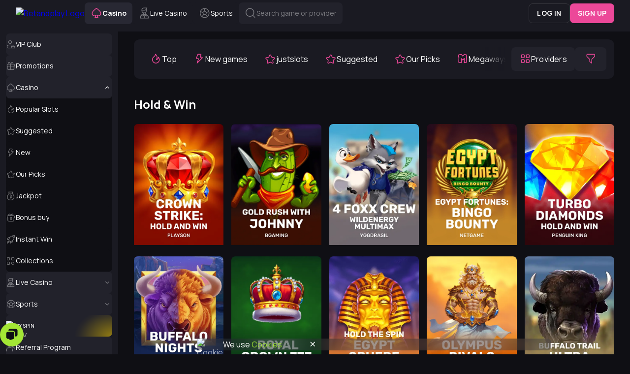

--- FILE ---
content_type: text/html; charset=utf-8
request_url: https://www.betandplay.com/games/hold-and-win
body_size: 14401
content:
<!DOCTYPE html><html data-theme="default" lang="en" style="--tg-viewport-height:100vh; --tg-viewport-stable-height:100vh; --header-section-height:calc(56px - var(--safe-area-inset-top)); --scrollbar-width-compensation:0px;"><head><base href="https://www.betandplay.com/games"><meta charset="UTF-8"><title>Play Hold &amp; Win games online for free ✅ and for real money</title><meta name="viewport" content="width=device-width, initial-scale=1, viewport-fit=cover"><meta http-equiv="X-UA-Compatible" content="ie=edge"><meta name="format-detection" content="telephone=no"><link rel="preconnect" href="https://fonts.googleapis.com"><link rel="preconnect" href="https://fonts.gstatic.com" crossorigin=""><link href="https://fonts.googleapis.com/css2?family=Roboto:ital,wght@0,300;0,400;0,500;0,700;0,900;1,300;1,400;1,500;1,700;1,900&amp;display=swap" rel="stylesheet" as="style" onload="this.onload=null;this.rel='stylesheet'"><link href="https://fonts.googleapis.com/css2?family=Manrope:wght@200..800&amp;family=Montserrat:ital,wght@0,100..900;1,100..900&amp;display=swap" rel="stylesheet" as="style" onload="this.onload=null;this.rel='stylesheet'"><style>body{margin:0}body #canvas{background:#0f0f14}body #html-spinner{display:none}</style><link href="/js/defaultVendors.cac80000.js" rel="preload" as="script"><link href="/js/common.6a39895f.js" rel="preload" as="script"><link href="/js/main.c4d85dd5.js" rel="preload" as="script"><link href="/js/runtime.0f68a353.js" rel="preload" as="script"><link href="/css/defaultVendors.85abd49b.css" rel="stylesheet" as="style" onload="this.onload=null;this.rel='stylesheet'"><link href="/css/main.9cddf7bb.css" rel="stylesheet" as="style" onload="this.onload=null;this.rel='stylesheet'"><link rel="manifest" href="/manifest.json"><meta name="apple-mobile-web-app-title" content="Betandplay"><link href="https://netcontent.cc" rel="preconnect"><style>#canvas{width:100%;height:100%;display:flex;align-items:center;justify-content:center;position:fixed}#html-spinner{width:60px;height:60px;border:4px solid #d3d3d3;border-top:4px solid #000;border-radius:50%;-webkit-transition-property:-webkit-transform;-webkit-transition-duration:1.2s;-webkit-animation-name:rotate;-webkit-animation-iteration-count:infinite;-webkit-animation-timing-function:linear;-moz-transition-property:-moz-transform;-moz-animation-name:rotate;-moz-animation-duration:1.2s;-moz-animation-iteration-count:infinite;-moz-animation-timing-function:linear;transition-property:transform;animation-name:rotate;animation-duration:1.2s;animation-iteration-count:infinite;animation-timing-function:linear}@-webkit-keyframes rotate{from{-webkit-transform:rotate(0)}to{-webkit-transform:rotate(360deg)}}@-moz-keyframes rotate{from{-moz-transform:rotate(0)}to{-moz-transform:rotate(360deg)}}@keyframes rotate{from{transform:rotate(0)}to{transform:rotate(360deg)}}</style><link rel="stylesheet" type="text/css" href="/css/pages_games.6a830d78.css"><link rel="shortlink" href="https://www.betandplay.com" data-rh="true"><link rel="icon" href="/images/favicon.png" type="image/png" sizes="any" data-rh="true"><link rel="shortcut icon" href="/images/favicon.png" type="image/png" data-rh="true"><link rel="apple-touch-icon" href="/images/pwa/32x32.png" data-rh="true"><link rel="apple-touch-icon" sizes="152x152" href="/images/pwa/152x152.png" data-rh="true"><link rel="apple-touch-icon" sizes="180x180" href="/images/pwa/180x180.png" data-rh="true"><link rel="apple-touch-icon" sizes="167x167" href="/images/pwa/167x167.png" data-rh="true"><link rel="apple-touch-startup-image" href="/images/pwa/512x512.png" data-rh="true"><link rel="alternate" hreflang="x-default" href="https://www.betandplay.com/games/hold-and-win" data-rh="true"><link rel="alternate" hreflang="en" href="https://www.betandplay.com/games/hold-and-win" data-rh="true"><link rel="alternate" hreflang="de" href="https://www.betandplay.com/de/games/hold-and-win" data-rh="true"><link rel="alternate" hreflang="de-AT" href="https://www.betandplay.com/de-AT/games/hold-and-win" data-rh="true"><link rel="alternate" hreflang="de-CH" href="https://www.betandplay.com/de-CH/games/hold-and-win" data-rh="true"><link rel="alternate" hreflang="en-AU" href="https://www.betandplay.com/en-AU/games/hold-and-win" data-rh="true"><link rel="alternate" hreflang="en-CA" href="https://www.betandplay.com/en-CA/games/hold-and-win" data-rh="true"><link rel="alternate" hreflang="en-NZ" href="https://www.betandplay.com/en-NZ/games/hold-and-win" data-rh="true"><link rel="alternate" hreflang="fi" href="https://www.betandplay.com/fi/games/hold-and-win" data-rh="true"><link rel="alternate" hreflang="no" href="https://www.betandplay.com/no/games/hold-and-win" data-rh="true"><link rel="alternate" hreflang="it" href="https://www.betandplay.com/it/games/hold-and-win" data-rh="true"><link rel="alternate" hreflang="en-IE" href="https://www.betandplay.com/en-IE/games/hold-and-win" data-rh="true"><link rel="alternate" hreflang="ar" href="https://www.betandplay.com/ar/games/hold-and-win" data-rh="true"><link rel="alternate" hreflang="en-AR" href="https://www.betandplay.com/en-AR/games/hold-and-win" data-rh="true"><link rel="alternate" hreflang="en-IN" href="https://www.betandplay.com/en-IN/games/hold-and-win" data-rh="true"><meta name="google-site-verification" content="A9N32fJ5kBTSqF5La5EkYGyHuDJJ0fqBGciTogvWOLQ" data-rh="true"><meta name="ahrefs-site-verification" content="e23f284f911e8e59f2793bc2bb8879d8b46e175adee2c270f3e2acff00084772" data-rh="true"><meta name="robots" content="index, follow, max-image-preview:large, max-snippet:-1, max-video-preview:-1" data-rh="true"><meta property="og:image:type" content="image/jpeg" data-rh="true"><meta property="og:image" content="https://www.betandplay.com/images/og-preview-social.jpg" data-rh="true"><meta property="og:locale" content="en" data-rh="true"><meta property="og:type" content="website" data-rh="true"><meta property="og:url" content="https://www.betandplay.com/games/hold-and-win" data-rh="true"><meta property="og:site_name" content="BetandPlay" data-rh="true"><meta property="og:image:width" content="1200" data-rh="true"><meta property="og:image:height" content="630" data-rh="true"><meta property="og:image:alt" content="BetandPlay" data-rh="true"><meta property="og:image:secure_url" content="https://www.betandplay.com/images/og-preview-social.jpg" data-rh="true"><meta name="apple-mobile-web-app-capable" content="yes" data-rh="true"><meta name="application-name" content="BetandPlay" data-rh="true"><meta name="description" content="Play online ⭐ Hold &amp; Win games ⭐ for free and for real money with Betandplay Casino! Claim our Welcome Bonus: 1,500 €/$ + 200 FS and enjoy top-notch support." data-rh="true"><meta property="og:title" content="Play Hold &amp; Win games online for free ✅ and for real money" data-rh="true"><meta property="og:description" content="Play online ⭐ Hold &amp; Win games ⭐ for free and for real money with Betandplay Casino! Claim our Welcome Bonus: 1,500 €/$ + 200 FS and enjoy top-notch support." data-rh="true"><link rel="canonical" href="https://betandplay.com/games/hold-and-win" data-rh="true"><meta name="theme-color" content="#1a1a22" data-rh="true"><meta name="apple-mobile-web-app-status-bar-style" content="#1a1a22" data-rh="true"></head><body class="body"><div id="root"><div class="rnc__base "><div class="rnc__notification-container--top-full"></div><div class="rnc__notification-container--bottom-full"></div><div class="rnc__notification-container--top-left"></div><div class="rnc__notification-container--top-right"></div><div class="rnc__notification-container--bottom-left"></div><div class="rnc__notification-container--bottom-right"></div><div class="rnc__notification-container--top-center"></div><div class="rnc__notification-container--center"><div class="rnc__util--flex-center"></div></div><div class="rnc__notification-container--bottom-center"></div></div><div class="layout default"><div class="layout__header header"><header class="header__wrapper"><div class="header__block header__block--left"><div class="header__logo-and-logo-section"><button class="text-btn header-burger-btn header-burger-btn--static-sidebar text-btn--primary" aria-label="Button" data-testid="Button__text-button" variant="primary"><i class="header-burger-btn__icon font-icons font-icons--default font-icons--menu-left" data-testid="Icon__default"></i></button><div class="header__logo-wrapper"><a class="header__logo header__logo--mobile logo link" activeclassname="" data-testid="Link__default" variant="primary" href="/"><img class="logo__img image" alt="Betandplay Logo" src="/images/logo--short.svg?hash=239c228cf3d04d0af095af283ddd5a4b" data-testid="Image__default" srcset="" imageref="[object Object]" title="Betandplay Logo" common="[object Object]"></a><a class="header__logo header__logo--desktop logo link" activeclassname="" data-testid="Link__default" variant="primary" href="/"><img class="logo__img image" alt="Betandplay Logo" src="/images/logo--plain.svg?hash=d003733d4415815e85bea59717199799" data-testid="Image__default" srcset="" imageref="[object Object]" title="Betandplay Logo" common="[object Object]"></a></div></div><div class="header__tabs-section"><a class="header-tab header__switcher-tab link header-tab--active" data-testid="header__header-tab" variant="primary" href="/"><i class="header-tab__icon font-icons font-icons--default font-icons--casino" data-testid="Icon__default"></i><span class="header-tab__caption">casino</span></a><a class="header-tab header__switcher-tab link" data-testid="header__header-tab" variant="primary" href="/live-casino"><i class="header-tab__icon font-icons font-icons--default font-icons--livegames" data-testid="Icon__default"></i><span class="header-tab__caption">Live Casino</span></a><a class="header-tab header__switcher-tab link" data-testid="header__header-tab" variant="primary" href="/sports"><i class="header-tab__icon font-icons font-icons--default font-icons--sport" data-testid="Icon__default"></i><span class="header-tab__caption">Sports</span></a><button class="text-btn header__search-btn text-btn--primary" aria-label="Button" data-testid="Button__text-button" variant="primary"><i class="header__icon font-icons font-icons--default font-icons--search" data-testid="Icon__default"></i><span class="header__search-btn-caption">Search game or provider</span></button></div></div><div class="header__block header__block--right"><div class="header__anon-section"><button class="btn btn--xs btn--outline header__anon-btn" data-testid="Button__default" variant="primary" common="[object Object]">Log in</button><button class="btn btn--xs btn--primary header__anon-btn" data-testid="Button__default" variant="primary" common="[object Object]">Sign up</button></div></div></header></div><div class="layout__inner"><div class="sidebar sidebar--static"><div class="sidebar__background"></div><div class="sidebar__body"><div class="sidebar__content-top"><button class="text-btn sidebar__close-btn text-btn--primary" aria-label="Button" data-testid="Button__text-button" variant="primary"><i class="sidebar__icon font-icons font-icons--default font-icons--cross" data-testid="Icon__default"></i></button><a class="sidebar__logo logo link" activeclassname="" data-testid="Link__default" variant="primary" href="/"><img class="logo__img image" alt="Betandplay Logo" src="/images/logo--plain.svg?hash=d003733d4415815e85bea59717199799" data-testid="Image__default" srcset="" imageref="[object Object]" title="Betandplay Logo" common="[object Object]"></a></div><div class="sidebar__content-main"><div class="sidebar-content"><div class="sidebar-content__section sidebar-content__list"><a class="sidebar-item-link sidebar-item-with-tag link-no-styles" data-testid="Block__sidebar-item" variant="primary" aria-label="VIP Club" target="_self" href="/vip-club"><div class="sidebar-item-link__content"><div class="sidebar-item-link__icon-and-text-container"><i class="sidebar-item-link__icon font-icons font-icons--default font-icons--vip-club" data-testid="Icon__default"></i><div class="sidebar-item-link__text-and-counter-container"><span class="sidebar-item-link__caption" dir="auto" title="VIP Club">VIP Club</span></div></div></div></a><a class="sidebar-item-link sidebar-item-with-tag link-no-styles" data-testid="Block__sidebar-item" variant="primary" aria-label="Promotions" target="_self" href="/promotions"><div class="sidebar-item-link__content"><div class="sidebar-item-link__icon-and-text-container"><i class="sidebar-item-link__icon font-icons font-icons--default font-icons--promotions" data-testid="Icon__default"></i><div class="sidebar-item-link__text-and-counter-container"><span class="sidebar-item-link__caption" dir="auto" title="Promotions">Promotions</span></div></div></div></a><div class="sidebar-item-dropdown-link-controlled sidebar-item-dropdown-link-controlled--expanded"><a class="sidebar-item-link sidebar-item-dropdown-link-controlled__btn link-no-styles" data-testid="Block__sidebar-item" variant="primary" aria-label="Casino" id="casino" href="/"><div class="sidebar-item-link__content"><div class="sidebar-item-link__icon-and-text-container"><i class="sidebar-item-link__icon font-icons font-icons--default font-icons--casino" data-testid="Icon__default"></i><div class="sidebar-item-link__text-and-counter-container"><span class="sidebar-item-link__caption" dir="auto" title="Casino">Casino</span></div></div><div class="sidebar-item-dropdown-link-controlled__icon-wrapper"><i class="sidebar-item-dropdown-link-controlled__arrow-icon font-icons font-icons--default font-icons--angle-down-small" data-testid="Icon__default"></i></div></div></a><div class="sidebar-item-dropdown-link-controlled__dropdown"><div class="sidebar-item-dropdown-link-controlled__dropdown-content"><a class="sidebar-item-link sidebar-item-with-tag sidebar-item-link--nesting-1 link-no-styles" data-testid="Block__sidebar-item" variant="primary" aria-label="Popular Slots" target="_self" href="/games/top"><div class="sidebar-item-link__content"><div class="sidebar-item-link__icon-and-text-container"><i class="sidebar-item-link__icon font-icons font-icons--default font-icons--top" data-testid="Icon__default"></i><div class="sidebar-item-link__text-and-counter-container"><span class="sidebar-item-link__caption" dir="auto" title="Popular Slots">Popular Slots</span></div></div></div></a><a class="sidebar-item-link sidebar-item-with-tag sidebar-item-link--nesting-1 link-no-styles" data-testid="Block__sidebar-item" variant="primary" aria-label="Suggested" target="_self" href="/games/suggested"><div class="sidebar-item-link__content"><div class="sidebar-item-link__icon-and-text-container"><i class="sidebar-item-link__icon font-icons font-icons--default font-icons--suggested" data-testid="Icon__default"></i><div class="sidebar-item-link__text-and-counter-container"><span class="sidebar-item-link__caption" dir="auto" title="Suggested">Suggested</span></div></div></div></a><a class="sidebar-item-link sidebar-item-with-tag sidebar-item-link--nesting-1 link-no-styles" data-testid="Block__sidebar-item" variant="primary" aria-label="New" target="_self" href="/games/new"><div class="sidebar-item-link__content"><div class="sidebar-item-link__icon-and-text-container"><i class="sidebar-item-link__icon font-icons font-icons--default font-icons--new" data-testid="Icon__default"></i><div class="sidebar-item-link__text-and-counter-container"><span class="sidebar-item-link__caption" dir="auto" title="New">New</span></div></div></div></a><a class="sidebar-item-link sidebar-item-with-tag sidebar-item-link--nesting-1 link-no-styles" data-testid="Block__sidebar-item" variant="primary" aria-label="Our Picks" target="_self" href="/games/our-picks"><div class="sidebar-item-link__content"><div class="sidebar-item-link__icon-and-text-container"><i class="sidebar-item-link__icon font-icons font-icons--default font-icons--our-picks" data-testid="Icon__default"></i><div class="sidebar-item-link__text-and-counter-container"><span class="sidebar-item-link__caption" dir="auto" title="Our Picks">Our Picks</span></div></div></div></a><a class="sidebar-item-link sidebar-item-with-tag sidebar-item-link--nesting-1 link-no-styles" data-testid="Block__sidebar-item" variant="primary" aria-label="Jackpot" target="_self" href="/games/jackpot"><div class="sidebar-item-link__content"><div class="sidebar-item-link__icon-and-text-container"><i class="sidebar-item-link__icon font-icons font-icons--default font-icons--jackpot" data-testid="Icon__default"></i><div class="sidebar-item-link__text-and-counter-container"><span class="sidebar-item-link__caption" dir="auto" title="Jackpot">Jackpot</span></div></div></div></a><a class="sidebar-item-link sidebar-item-with-tag sidebar-item-link--nesting-1 link-no-styles" data-testid="Block__sidebar-item" variant="primary" aria-label="Bonus buy" target="_self" href="/games/bonus-buy"><div class="sidebar-item-link__content"><div class="sidebar-item-link__icon-and-text-container"><i class="sidebar-item-link__icon font-icons font-icons--default font-icons--bonus-buy" data-testid="Icon__default"></i><div class="sidebar-item-link__text-and-counter-container"><span class="sidebar-item-link__caption" dir="auto" title="Bonus buy">Bonus buy</span></div></div></div></a><a class="sidebar-item-link sidebar-item-with-tag sidebar-item-link--nesting-1 link-no-styles" data-testid="Block__sidebar-item" variant="primary" aria-label="Instant Win" target="_self" href="/games/instant-win"><div class="sidebar-item-link__content"><div class="sidebar-item-link__icon-and-text-container"><i class="sidebar-item-link__icon font-icons font-icons--default font-icons--instant-win" data-testid="Icon__default"></i><div class="sidebar-item-link__text-and-counter-container"><span class="sidebar-item-link__caption" dir="auto" title="Instant Win">Instant Win</span></div></div></div></a><a class="sidebar-item-link sidebar-item-with-tag sidebar-item-link--nesting-1 link-no-styles" data-testid="Block__sidebar-item" variant="primary" aria-label="Collections" target="_self" href="/games/collections"><div class="sidebar-item-link__content"><div class="sidebar-item-link__icon-and-text-container"><i class="sidebar-item-link__icon font-icons font-icons--default font-icons--collections" data-testid="Icon__default"></i><div class="sidebar-item-link__text-and-counter-container"><span class="sidebar-item-link__caption" dir="auto" title="Collections">Collections</span></div></div></div></a></div></div></div><div class="sidebar-item-dropdown-link-controlled"><a class="sidebar-item-link sidebar-item-dropdown-link-controlled__btn link-no-styles" data-testid="Block__sidebar-item" variant="primary" aria-label="Live Casino" id="live-casino" href="/live-casino"><div class="sidebar-item-link__content"><div class="sidebar-item-link__icon-and-text-container"><i class="sidebar-item-link__icon font-icons font-icons--default font-icons--livegames" data-testid="Icon__default"></i><div class="sidebar-item-link__text-and-counter-container"><span class="sidebar-item-link__caption" dir="auto" title="Live Casino">Live Casino</span></div></div><div class="sidebar-item-dropdown-link-controlled__icon-wrapper"><i class="sidebar-item-dropdown-link-controlled__arrow-icon font-icons font-icons--default font-icons--angle-down-small" data-testid="Icon__default"></i></div></div></a><div class="sidebar-item-dropdown-link-controlled__dropdown"><div class="sidebar-item-dropdown-link-controlled__dropdown-content"><a class="sidebar-item-link sidebar-item-with-tag sidebar-item-link--nesting-1 link-no-styles" data-testid="Block__sidebar-item" variant="primary" aria-label="Popular" target="_self" href="/live-casino/live-top"><div class="sidebar-item-link__content"><div class="sidebar-item-link__icon-and-text-container"><i class="sidebar-item-link__icon font-icons font-icons--default font-icons--live-top" data-testid="Icon__default"></i><div class="sidebar-item-link__text-and-counter-container"><span class="sidebar-item-link__caption" dir="auto" title="Popular">Popular</span></div></div></div></a><a class="sidebar-item-link sidebar-item-with-tag sidebar-item-link--nesting-1 link-no-styles" data-testid="Block__sidebar-item" variant="primary" aria-label="Blackjack" target="_self" href="/live-casino/live-blackjack"><div class="sidebar-item-link__content"><div class="sidebar-item-link__icon-and-text-container"><i class="sidebar-item-link__icon font-icons font-icons--default font-icons--live-blackjack" data-testid="Icon__default"></i><div class="sidebar-item-link__text-and-counter-container"><span class="sidebar-item-link__caption" dir="auto" title="Blackjack">Blackjack</span></div></div></div></a><a class="sidebar-item-link sidebar-item-with-tag sidebar-item-link--nesting-1 link-no-styles" data-testid="Block__sidebar-item" variant="primary" aria-label="Roulette" target="_self" href="/live-casino/live-roulette"><div class="sidebar-item-link__content"><div class="sidebar-item-link__icon-and-text-container"><i class="sidebar-item-link__icon font-icons font-icons--default font-icons--live-roulette" data-testid="Icon__default"></i><div class="sidebar-item-link__text-and-counter-container"><span class="sidebar-item-link__caption" dir="auto" title="Roulette">Roulette</span></div></div></div></a><a class="sidebar-item-link sidebar-item-with-tag sidebar-item-link--nesting-1 link-no-styles" data-testid="Block__sidebar-item" variant="primary" aria-label="Baccarat" target="_self" href="/live-casino/live-baccarat"><div class="sidebar-item-link__content"><div class="sidebar-item-link__icon-and-text-container"><i class="sidebar-item-link__icon font-icons font-icons--default font-icons--live-baccarat" data-testid="Icon__default"></i><div class="sidebar-item-link__text-and-counter-container"><span class="sidebar-item-link__caption" dir="auto" title="Baccarat">Baccarat</span></div></div></div></a><a class="sidebar-item-link sidebar-item-with-tag sidebar-item-link--nesting-1 link-no-styles" data-testid="Block__sidebar-item" variant="primary" aria-label="Poker" target="_self" href="/live-casino/live-poker"><div class="sidebar-item-link__content"><div class="sidebar-item-link__icon-and-text-container"><i class="sidebar-item-link__icon font-icons font-icons--default font-icons--live-poker" data-testid="Icon__default"></i><div class="sidebar-item-link__text-and-counter-container"><span class="sidebar-item-link__caption" dir="auto" title="Poker">Poker</span></div></div></div></a><a class="sidebar-item-link sidebar-item-with-tag sidebar-item-link--nesting-1 link-no-styles" data-testid="Block__sidebar-item" variant="primary" aria-label="Game Shows" target="_self" href="/live-casino/live-shows"><div class="sidebar-item-link__content"><div class="sidebar-item-link__icon-and-text-container"><i class="sidebar-item-link__icon font-icons font-icons--default font-icons--live-shows" data-testid="Icon__default"></i><div class="sidebar-item-link__text-and-counter-container"><span class="sidebar-item-link__caption" dir="auto" title="Game Shows">Game Shows</span></div></div></div></a><a class="sidebar-item-link sidebar-item-with-tag sidebar-item-link--nesting-1 link-no-styles" data-testid="Block__sidebar-item" variant="primary" aria-label="Other Games" target="_self" href="/live-casino/live-other"><div class="sidebar-item-link__content"><div class="sidebar-item-link__icon-and-text-container"><i class="sidebar-item-link__icon font-icons font-icons--default font-icons--live-other" data-testid="Icon__default"></i><div class="sidebar-item-link__text-and-counter-container"><span class="sidebar-item-link__caption" dir="auto" title="Other Games">Other Games</span></div></div></div></a></div></div></div><div class="sidebar-item-dropdown-link-controlled"><a class="sidebar-item-link sidebar-item-dropdown-link-controlled__btn link-no-styles" data-testid="Block__sidebar-item" variant="primary" aria-label="Sports" id="sport" href="/sports"><div class="sidebar-item-link__content"><div class="sidebar-item-link__icon-and-text-container"><i class="sidebar-item-link__icon font-icons font-icons--default font-icons--sport" data-testid="Icon__default"></i><div class="sidebar-item-link__text-and-counter-container"><span class="sidebar-item-link__caption" dir="auto" title="Sports">Sports</span></div></div><div class="sidebar-item-dropdown-link-controlled__icon-wrapper"><i class="sidebar-item-dropdown-link-controlled__arrow-icon font-icons font-icons--default font-icons--angle-down-small" data-testid="Icon__default"></i></div></div></a><div class="sidebar-item-dropdown-link-controlled__dropdown"><div class="sidebar-item-dropdown-link-controlled__dropdown-content"><a class="sidebar-item-link sidebar-item-link--nesting-2 link-no-styles" data-testid="Block__sidebar-item" variant="primary" aria-label="Live" href="/sports/live"><div class="sidebar-item-link__content"><div class="sidebar-item-link__icon-and-text-container"><i class="sidebar-item-link__icon font-icons font-icons--default font-icons--live" data-testid="Icon__default"></i><div class="sidebar-item-link__text-and-counter-container"><span class="sidebar-item-link__caption" dir="auto" title="Live">Live</span></div></div></div></a><a class="sidebar-item-link sidebar-item-link--nesting-2 link-no-styles" data-testid="Block__sidebar-item" variant="primary" aria-label="Sports Promotions" href="/sports/promotions"><div class="sidebar-item-link__content"><div class="sidebar-item-link__icon-and-text-container"><i class="sidebar-item-link__icon font-icons font-icons--default font-icons--promotions" data-testid="Icon__default"></i><div class="sidebar-item-link__text-and-counter-container"><span class="sidebar-item-link__caption" dir="auto" title="Sports Promotions">Sports Promotions</span></div></div></div></a><a class="sidebar-item-link sidebar-item-link--nesting-2 link-no-styles" data-testid="Block__sidebar-item" variant="primary" aria-label="Results" href="/sports/results"><div class="sidebar-item-link__content"><div class="sidebar-item-link__icon-and-text-container"><i class="sidebar-item-link__icon font-icons font-icons--default font-icons--results" data-testid="Icon__default"></i><div class="sidebar-item-link__text-and-counter-container"><span class="sidebar-item-link__caption" dir="auto" title="Results">Results</span></div></div></div></a><a class="sidebar-item-link sidebar-item-link--nesting-2 link-no-styles" data-testid="Block__sidebar-item" variant="primary" aria-label="Schedule" href="/sports/schedule"><div class="sidebar-item-link__content"><div class="sidebar-item-link__icon-and-text-container"><i class="sidebar-item-link__icon font-icons font-icons--default font-icons--schedule" data-testid="Icon__default"></i><div class="sidebar-item-link__text-and-counter-container"><span class="sidebar-item-link__caption" dir="auto" title="Schedule">Schedule</span></div></div></div></a><div class="sidebar-item-dropdown-btn sidebar-item-dropdown-btn--sport-tier sidebar-item-dropdown-btn--nesting-1"><button class="text-btn sidebar-item-btn sidebar-item-dropdown-btn__btn sidebar-item-btn--nesting-1 text-btn--primary" aria-label="TOP SPORTS" data-testid="Block__sidebar-item" variant="primary"><div class="sidebar-item-btn__content"><div class="sidebar-item-btn__icon-and-text-container"><div class="sidebar-item-btn__text-and-counter-container"><span class="sidebar-item-btn__caption" dir="auto" title="TOP SPORTS">TOP SPORTS</span></div></div><i class="sidebar-item-dropdown-btn__arrow-icon font-icons font-icons--default font-icons--angle-down-small" data-testid="Icon__default"></i></div></button><div class="sidebar-item-dropdown-btn__dropdown"><div class="sidebar-item-dropdown-btn__dropdown-content"><div class="sidebar-item-dropdown-link-controlled sidebar-item-dropdown-link-controlled--nesting-2"><a class="sidebar-item-link sidebar-item-dropdown-link-controlled__btn sidebar-item-link--nesting-2 link-no-styles" data-testid="Block__sidebar-item" variant="primary" aria-label="Football" href="/sports/soccer"><div class="sidebar-item-link__content"><div class="sidebar-item-link__icon-and-text-container"><i class="sidebar-item-link__icon font-icons font-icons--default font-icons--soccer" data-testid="Icon__default"></i><div class="sidebar-item-link__text-and-counter-container"><span class="sidebar-item-link__caption" dir="auto" title="Football">Football</span><span class="sidebar-item-link__counter">739</span></div></div><div class="sidebar-item-dropdown-link-controlled__icon-wrapper"><i class="sidebar-item-dropdown-link-controlled__arrow-icon font-icons font-icons--default font-icons--angle-down-small" data-testid="Icon__default"></i></div></div></a><div class="sidebar-item-dropdown-link-controlled__dropdown"><div class="sidebar-item-dropdown-link-controlled__dropdown-content"></div></div></div><div class="sidebar-item-dropdown-link-controlled sidebar-item-dropdown-link-controlled--nesting-2"><a class="sidebar-item-link sidebar-item-dropdown-link-controlled__btn sidebar-item-link--nesting-2 link-no-styles" data-testid="Block__sidebar-item" variant="primary" aria-label="Handball" href="/sports/handball"><div class="sidebar-item-link__content"><div class="sidebar-item-link__icon-and-text-container"><i class="sidebar-item-link__icon font-icons font-icons--default font-icons--handball" data-testid="Icon__default"></i><div class="sidebar-item-link__text-and-counter-container"><span class="sidebar-item-link__caption" dir="auto" title="Handball">Handball</span><span class="sidebar-item-link__counter">30</span></div></div><div class="sidebar-item-dropdown-link-controlled__icon-wrapper"><i class="sidebar-item-dropdown-link-controlled__arrow-icon font-icons font-icons--default font-icons--angle-down-small" data-testid="Icon__default"></i></div></div></a><div class="sidebar-item-dropdown-link-controlled__dropdown"><div class="sidebar-item-dropdown-link-controlled__dropdown-content"></div></div></div><div class="sidebar-item-dropdown-link-controlled sidebar-item-dropdown-link-controlled--nesting-2"><a class="sidebar-item-link sidebar-item-dropdown-link-controlled__btn sidebar-item-link--nesting-2 link-no-styles" data-testid="Block__sidebar-item" variant="primary" aria-label="Ice Hockey" href="/sports/ice-hockey"><div class="sidebar-item-link__content"><div class="sidebar-item-link__icon-and-text-container"><i class="sidebar-item-link__icon font-icons font-icons--default font-icons--ice-hockey" data-testid="Icon__default"></i><div class="sidebar-item-link__text-and-counter-container"><span class="sidebar-item-link__caption" dir="auto" title="Ice Hockey">Ice Hockey</span><span class="sidebar-item-link__counter">167</span></div></div><div class="sidebar-item-dropdown-link-controlled__icon-wrapper"><i class="sidebar-item-dropdown-link-controlled__arrow-icon font-icons font-icons--default font-icons--angle-down-small" data-testid="Icon__default"></i></div></div></a><div class="sidebar-item-dropdown-link-controlled__dropdown"><div class="sidebar-item-dropdown-link-controlled__dropdown-content"></div></div></div><div class="sidebar-item-dropdown-link-controlled sidebar-item-dropdown-link-controlled--nesting-2"><a class="sidebar-item-link sidebar-item-dropdown-link-controlled__btn sidebar-item-link--nesting-2 link-no-styles" data-testid="Block__sidebar-item" variant="primary" aria-label="Basketball" href="/sports/basketball"><div class="sidebar-item-link__content"><div class="sidebar-item-link__icon-and-text-container"><i class="sidebar-item-link__icon font-icons font-icons--default font-icons--basketball" data-testid="Icon__default"></i><div class="sidebar-item-link__text-and-counter-container"><span class="sidebar-item-link__caption" dir="auto" title="Basketball">Basketball</span><span class="sidebar-item-link__counter">133</span></div></div><div class="sidebar-item-dropdown-link-controlled__icon-wrapper"><i class="sidebar-item-dropdown-link-controlled__arrow-icon font-icons font-icons--default font-icons--angle-down-small" data-testid="Icon__default"></i></div></div></a><div class="sidebar-item-dropdown-link-controlled__dropdown"><div class="sidebar-item-dropdown-link-controlled__dropdown-content"></div></div></div><div class="sidebar-item-dropdown-link-controlled sidebar-item-dropdown-link-controlled--nesting-2"><a class="sidebar-item-link sidebar-item-dropdown-link-controlled__btn sidebar-item-link--nesting-2 link-no-styles" data-testid="Block__sidebar-item" variant="primary" aria-label="Tennis" href="/sports/tennis"><div class="sidebar-item-link__content"><div class="sidebar-item-link__icon-and-text-container"><i class="sidebar-item-link__icon font-icons font-icons--default font-icons--tennis" data-testid="Icon__default"></i><div class="sidebar-item-link__text-and-counter-container"><span class="sidebar-item-link__caption" dir="auto" title="Tennis">Tennis</span><span class="sidebar-item-link__counter">231</span></div></div><div class="sidebar-item-dropdown-link-controlled__icon-wrapper"><i class="sidebar-item-dropdown-link-controlled__arrow-icon font-icons font-icons--default font-icons--angle-down-small" data-testid="Icon__default"></i></div></div></a><div class="sidebar-item-dropdown-link-controlled__dropdown"><div class="sidebar-item-dropdown-link-controlled__dropdown-content"></div></div></div><div class="sidebar-item-dropdown-link-controlled sidebar-item-dropdown-link-controlled--nesting-2"><a class="sidebar-item-link sidebar-item-dropdown-link-controlled__btn sidebar-item-link--nesting-2 link-no-styles" data-testid="Block__sidebar-item" variant="primary" aria-label="Volleyball" href="/sports/volleyball"><div class="sidebar-item-link__content"><div class="sidebar-item-link__icon-and-text-container"><i class="sidebar-item-link__icon font-icons font-icons--default font-icons--volleyball" data-testid="Icon__default"></i><div class="sidebar-item-link__text-and-counter-container"><span class="sidebar-item-link__caption" dir="auto" title="Volleyball">Volleyball</span><span class="sidebar-item-link__counter">32</span></div></div><div class="sidebar-item-dropdown-link-controlled__icon-wrapper"><i class="sidebar-item-dropdown-link-controlled__arrow-icon font-icons font-icons--default font-icons--angle-down-small" data-testid="Icon__default"></i></div></div></a><div class="sidebar-item-dropdown-link-controlled__dropdown"><div class="sidebar-item-dropdown-link-controlled__dropdown-content"></div></div></div><div class="sidebar-item-dropdown-link-controlled sidebar-item-dropdown-link-controlled--nesting-2"><a class="sidebar-item-link sidebar-item-dropdown-link-controlled__btn sidebar-item-link--nesting-2 link-no-styles" data-testid="Block__sidebar-item" variant="primary" aria-label="Boxing" href="/sports/boxing"><div class="sidebar-item-link__content"><div class="sidebar-item-link__icon-and-text-container"><i class="sidebar-item-link__icon font-icons font-icons--default font-icons--boxing" data-testid="Icon__default"></i><div class="sidebar-item-link__text-and-counter-container"><span class="sidebar-item-link__caption" dir="auto" title="Boxing">Boxing</span><span class="sidebar-item-link__counter">58</span></div></div><div class="sidebar-item-dropdown-link-controlled__icon-wrapper"><i class="sidebar-item-dropdown-link-controlled__arrow-icon font-icons font-icons--default font-icons--angle-down-small" data-testid="Icon__default"></i></div></div></a><div class="sidebar-item-dropdown-link-controlled__dropdown"><div class="sidebar-item-dropdown-link-controlled__dropdown-content"></div></div></div></div></div></div><div class="sidebar-item-dropdown-btn sidebar-item-dropdown-btn--sport-tier sidebar-item-dropdown-btn--nesting-1"><button class="text-btn sidebar-item-btn sidebar-item-dropdown-btn__btn sidebar-item-btn--nesting-1 text-btn--primary" aria-label="OTHER SPORTS" data-testid="Block__sidebar-item" variant="primary"><div class="sidebar-item-btn__content"><div class="sidebar-item-btn__icon-and-text-container"><div class="sidebar-item-btn__text-and-counter-container"><span class="sidebar-item-btn__caption" dir="auto" title="OTHER SPORTS">OTHER SPORTS</span></div></div><i class="sidebar-item-dropdown-btn__arrow-icon font-icons font-icons--default font-icons--angle-down-small" data-testid="Icon__default"></i></div></button><div class="sidebar-item-dropdown-btn__dropdown"><div class="sidebar-item-dropdown-btn__dropdown-content"><div class="sidebar-item-dropdown-link-controlled sidebar-item-dropdown-link-controlled--nesting-2"><a class="sidebar-item-link sidebar-item-dropdown-link-controlled__btn sidebar-item-link--nesting-2 link-no-styles" data-testid="Block__sidebar-item" variant="primary" aria-label="Table Tennis" href="/sports/table-tennis"><div class="sidebar-item-link__content"><div class="sidebar-item-link__icon-and-text-container"><i class="sidebar-item-link__icon font-icons font-icons--default font-icons--table-tennis" data-testid="Icon__default"></i><div class="sidebar-item-link__text-and-counter-container"><span class="sidebar-item-link__caption" dir="auto" title="Table Tennis">Table Tennis</span><span class="sidebar-item-link__counter">158</span></div></div><div class="sidebar-item-dropdown-link-controlled__icon-wrapper"><i class="sidebar-item-dropdown-link-controlled__arrow-icon font-icons font-icons--default font-icons--angle-down-small" data-testid="Icon__default"></i></div></div></a><div class="sidebar-item-dropdown-link-controlled__dropdown"><div class="sidebar-item-dropdown-link-controlled__dropdown-content"></div></div></div><div class="sidebar-item-dropdown-link-controlled sidebar-item-dropdown-link-controlled--nesting-2"><a class="sidebar-item-link sidebar-item-dropdown-link-controlled__btn sidebar-item-link--nesting-2 link-no-styles" data-testid="Block__sidebar-item" variant="primary" aria-label="Baseball" href="/sports/baseball"><div class="sidebar-item-link__content"><div class="sidebar-item-link__icon-and-text-container"><i class="sidebar-item-link__icon font-icons font-icons--default font-icons--baseball" data-testid="Icon__default"></i><div class="sidebar-item-link__text-and-counter-container"><span class="sidebar-item-link__caption" dir="auto" title="Baseball">Baseball</span><span class="sidebar-item-link__counter">2</span></div></div><div class="sidebar-item-dropdown-link-controlled__icon-wrapper"><i class="sidebar-item-dropdown-link-controlled__arrow-icon font-icons font-icons--default font-icons--angle-down-small" data-testid="Icon__default"></i></div></div></a><div class="sidebar-item-dropdown-link-controlled__dropdown"><div class="sidebar-item-dropdown-link-controlled__dropdown-content"></div></div></div><div class="sidebar-item-dropdown-link-controlled sidebar-item-dropdown-link-controlled--nesting-2"><a class="sidebar-item-link sidebar-item-dropdown-link-controlled__btn sidebar-item-link--nesting-2 link-no-styles" data-testid="Block__sidebar-item" variant="primary" aria-label="Water Polo" href="/sports/waterpolo"><div class="sidebar-item-link__content"><div class="sidebar-item-link__icon-and-text-container"><i class="sidebar-item-link__icon font-icons font-icons--default font-icons--waterpolo" data-testid="Icon__default"></i><div class="sidebar-item-link__text-and-counter-container"><span class="sidebar-item-link__caption" dir="auto" title="Water Polo">Water Polo</span><span class="sidebar-item-link__counter">21</span></div></div><div class="sidebar-item-dropdown-link-controlled__icon-wrapper"><i class="sidebar-item-dropdown-link-controlled__arrow-icon font-icons font-icons--default font-icons--angle-down-small" data-testid="Icon__default"></i></div></div></a><div class="sidebar-item-dropdown-link-controlled__dropdown"><div class="sidebar-item-dropdown-link-controlled__dropdown-content"></div></div></div><div class="sidebar-item-dropdown-link-controlled sidebar-item-dropdown-link-controlled--nesting-2"><a class="sidebar-item-link sidebar-item-dropdown-link-controlled__btn sidebar-item-link--nesting-2 link-no-styles" data-testid="Block__sidebar-item" variant="primary" aria-label="Cricket" href="/sports/cricket"><div class="sidebar-item-link__content"><div class="sidebar-item-link__icon-and-text-container"><i class="sidebar-item-link__icon font-icons font-icons--default font-icons--cricket" data-testid="Icon__default"></i><div class="sidebar-item-link__text-and-counter-container"><span class="sidebar-item-link__caption" dir="auto" title="Cricket">Cricket</span><span class="sidebar-item-link__counter">45</span></div></div><div class="sidebar-item-dropdown-link-controlled__icon-wrapper"><i class="sidebar-item-dropdown-link-controlled__arrow-icon font-icons font-icons--default font-icons--angle-down-small" data-testid="Icon__default"></i></div></div></a><div class="sidebar-item-dropdown-link-controlled__dropdown"><div class="sidebar-item-dropdown-link-controlled__dropdown-content"></div></div></div><div class="sidebar-item-dropdown-link-controlled sidebar-item-dropdown-link-controlled--nesting-2"><a class="sidebar-item-link sidebar-item-dropdown-link-controlled__btn sidebar-item-link--nesting-2 link-no-styles" data-testid="Block__sidebar-item" variant="primary" aria-label="Futsal" href="/sports/futsal"><div class="sidebar-item-link__content"><div class="sidebar-item-link__icon-and-text-container"><i class="sidebar-item-link__icon font-icons font-icons--default font-icons--futsal" data-testid="Icon__default"></i><div class="sidebar-item-link__text-and-counter-container"><span class="sidebar-item-link__caption" dir="auto" title="Futsal">Futsal</span><span class="sidebar-item-link__counter">13</span></div></div><div class="sidebar-item-dropdown-link-controlled__icon-wrapper"><i class="sidebar-item-dropdown-link-controlled__arrow-icon font-icons font-icons--default font-icons--angle-down-small" data-testid="Icon__default"></i></div></div></a><div class="sidebar-item-dropdown-link-controlled__dropdown"><div class="sidebar-item-dropdown-link-controlled__dropdown-content"></div></div></div><div class="sidebar-item-dropdown-link-controlled sidebar-item-dropdown-link-controlled--nesting-2"><a class="sidebar-item-link sidebar-item-dropdown-link-controlled__btn sidebar-item-link--nesting-2 link-no-styles" data-testid="Block__sidebar-item" variant="primary" aria-label="Rugby League" href="/sports/rugby-league"><div class="sidebar-item-link__content"><div class="sidebar-item-link__icon-and-text-container"><i class="sidebar-item-link__icon font-icons font-icons--default font-icons--rugby-league" data-testid="Icon__default"></i><div class="sidebar-item-link__text-and-counter-container"><span class="sidebar-item-link__caption" dir="auto" title="Rugby League">Rugby League</span></div></div><div class="sidebar-item-dropdown-link-controlled__icon-wrapper"><i class="sidebar-item-dropdown-link-controlled__arrow-icon font-icons font-icons--default font-icons--angle-down-small" data-testid="Icon__default"></i></div></div></a><div class="sidebar-item-dropdown-link-controlled__dropdown"><div class="sidebar-item-dropdown-link-controlled__dropdown-content"></div></div></div><div class="sidebar-item-dropdown-link-controlled sidebar-item-dropdown-link-controlled--nesting-2"><a class="sidebar-item-link sidebar-item-dropdown-link-controlled__btn sidebar-item-link--nesting-2 link-no-styles" data-testid="Block__sidebar-item" variant="primary" aria-label="Rugby Union" href="/sports/rugby-union"><div class="sidebar-item-link__content"><div class="sidebar-item-link__icon-and-text-container"><i class="sidebar-item-link__icon font-icons font-icons--default font-icons--rugby-union" data-testid="Icon__default"></i><div class="sidebar-item-link__text-and-counter-container"><span class="sidebar-item-link__caption" dir="auto" title="Rugby Union">Rugby Union</span><span class="sidebar-item-link__counter">31</span></div></div><div class="sidebar-item-dropdown-link-controlled__icon-wrapper"><i class="sidebar-item-dropdown-link-controlled__arrow-icon font-icons font-icons--default font-icons--angle-down-small" data-testid="Icon__default"></i></div></div></a><div class="sidebar-item-dropdown-link-controlled__dropdown"><div class="sidebar-item-dropdown-link-controlled__dropdown-content"></div></div></div><div class="sidebar-item-dropdown-link-controlled sidebar-item-dropdown-link-controlled--nesting-2"><a class="sidebar-item-link sidebar-item-dropdown-link-controlled__btn sidebar-item-link--nesting-2 link-no-styles" data-testid="Block__sidebar-item" variant="primary" aria-label="MMA" href="/sports/mma"><div class="sidebar-item-link__content"><div class="sidebar-item-link__icon-and-text-container"><i class="sidebar-item-link__icon font-icons font-icons--default font-icons--mma" data-testid="Icon__default"></i><div class="sidebar-item-link__text-and-counter-container"><span class="sidebar-item-link__caption" dir="auto" title="MMA">MMA</span><span class="sidebar-item-link__counter">43</span></div></div><div class="sidebar-item-dropdown-link-controlled__icon-wrapper"><i class="sidebar-item-dropdown-link-controlled__arrow-icon font-icons font-icons--default font-icons--angle-down-small" data-testid="Icon__default"></i></div></div></a><div class="sidebar-item-dropdown-link-controlled__dropdown"><div class="sidebar-item-dropdown-link-controlled__dropdown-content"></div></div></div><div class="sidebar-item-dropdown-link-controlled sidebar-item-dropdown-link-controlled--nesting-2"><a class="sidebar-item-link sidebar-item-dropdown-link-controlled__btn sidebar-item-link--nesting-2 link-no-styles" data-testid="Block__sidebar-item" variant="primary" aria-label="Alpine Skiing" href="/sports/alpine-skiing"><div class="sidebar-item-link__content"><div class="sidebar-item-link__icon-and-text-container"><i class="sidebar-item-link__icon font-icons font-icons--default font-icons--alpine-skiing" data-testid="Icon__default"></i><div class="sidebar-item-link__text-and-counter-container"><span class="sidebar-item-link__caption" dir="auto" title="Alpine Skiing">Alpine Skiing</span></div></div><div class="sidebar-item-dropdown-link-controlled__icon-wrapper"><i class="sidebar-item-dropdown-link-controlled__arrow-icon font-icons font-icons--default font-icons--angle-down-small" data-testid="Icon__default"></i></div></div></a><div class="sidebar-item-dropdown-link-controlled__dropdown"><div class="sidebar-item-dropdown-link-controlled__dropdown-content"></div></div></div><div class="sidebar-item-dropdown-link-controlled sidebar-item-dropdown-link-controlled--nesting-2"><a class="sidebar-item-link sidebar-item-dropdown-link-controlled__btn sidebar-item-link--nesting-2 link-no-styles" data-testid="Block__sidebar-item" variant="primary" aria-label="American Football" href="/sports/american-football"><div class="sidebar-item-link__content"><div class="sidebar-item-link__icon-and-text-container"><i class="sidebar-item-link__icon font-icons font-icons--default font-icons--american-football" data-testid="Icon__default"></i><div class="sidebar-item-link__text-and-counter-container"><span class="sidebar-item-link__caption" dir="auto" title="American Football">American Football</span><span class="sidebar-item-link__counter">2</span></div></div><div class="sidebar-item-dropdown-link-controlled__icon-wrapper"><i class="sidebar-item-dropdown-link-controlled__arrow-icon font-icons font-icons--default font-icons--angle-down-small" data-testid="Icon__default"></i></div></div></a><div class="sidebar-item-dropdown-link-controlled__dropdown"><div class="sidebar-item-dropdown-link-controlled__dropdown-content"></div></div></div><div class="sidebar-item-dropdown-link-controlled sidebar-item-dropdown-link-controlled--nesting-2"><a class="sidebar-item-link sidebar-item-dropdown-link-controlled__btn sidebar-item-link--nesting-2 link-no-styles" data-testid="Block__sidebar-item" variant="primary" aria-label="Aussie Rules" href="/sports/aussie-rules"><div class="sidebar-item-link__content"><div class="sidebar-item-link__icon-and-text-container"><i class="sidebar-item-link__icon font-icons font-icons--default font-icons--aussie-rules" data-testid="Icon__default"></i><div class="sidebar-item-link__text-and-counter-container"><span class="sidebar-item-link__caption" dir="auto" title="Aussie Rules">Aussie Rules</span><span class="sidebar-item-link__counter">5</span></div></div><div class="sidebar-item-dropdown-link-controlled__icon-wrapper"><i class="sidebar-item-dropdown-link-controlled__arrow-icon font-icons font-icons--default font-icons--angle-down-small" data-testid="Icon__default"></i></div></div></a><div class="sidebar-item-dropdown-link-controlled__dropdown"><div class="sidebar-item-dropdown-link-controlled__dropdown-content"></div></div></div><div class="sidebar-item-dropdown-link-controlled sidebar-item-dropdown-link-controlled--nesting-2"><a class="sidebar-item-link sidebar-item-dropdown-link-controlled__btn sidebar-item-link--nesting-2 link-no-styles" data-testid="Block__sidebar-item" variant="primary" aria-label="Auto Racing" href="/sports/auto-racing"><div class="sidebar-item-link__content"><div class="sidebar-item-link__icon-and-text-container"><i class="sidebar-item-link__icon font-icons font-icons--default font-icons--auto-racing" data-testid="Icon__default"></i><div class="sidebar-item-link__text-and-counter-container"><span class="sidebar-item-link__caption" dir="auto" title="Auto Racing">Auto Racing</span></div></div><div class="sidebar-item-dropdown-link-controlled__icon-wrapper"><i class="sidebar-item-dropdown-link-controlled__arrow-icon font-icons font-icons--default font-icons--angle-down-small" data-testid="Icon__default"></i></div></div></a><div class="sidebar-item-dropdown-link-controlled__dropdown"><div class="sidebar-item-dropdown-link-controlled__dropdown-content"></div></div></div><div class="sidebar-item-dropdown-link-controlled sidebar-item-dropdown-link-controlled--nesting-2"><a class="sidebar-item-link sidebar-item-dropdown-link-controlled__btn sidebar-item-link--nesting-2 link-no-styles" data-testid="Block__sidebar-item" variant="primary" aria-label="Badminton" href="/sports/badminton"><div class="sidebar-item-link__content"><div class="sidebar-item-link__icon-and-text-container"><i class="sidebar-item-link__icon font-icons font-icons--default font-icons--badminton" data-testid="Icon__default"></i><div class="sidebar-item-link__text-and-counter-container"><span class="sidebar-item-link__caption" dir="auto" title="Badminton">Badminton</span><span class="sidebar-item-link__counter">22</span></div></div><div class="sidebar-item-dropdown-link-controlled__icon-wrapper"><i class="sidebar-item-dropdown-link-controlled__arrow-icon font-icons font-icons--default font-icons--angle-down-small" data-testid="Icon__default"></i></div></div></a><div class="sidebar-item-dropdown-link-controlled__dropdown"><div class="sidebar-item-dropdown-link-controlled__dropdown-content"></div></div></div><div class="sidebar-item-dropdown-link-controlled sidebar-item-dropdown-link-controlled--nesting-2"><a class="sidebar-item-link sidebar-item-dropdown-link-controlled__btn sidebar-item-link--nesting-2 link-no-styles" data-testid="Block__sidebar-item" variant="primary" aria-label="Bandy" href="/sports/bandy"><div class="sidebar-item-link__content"><div class="sidebar-item-link__icon-and-text-container"><i class="sidebar-item-link__icon font-icons font-icons--default font-icons--bandy" data-testid="Icon__default"></i><div class="sidebar-item-link__text-and-counter-container"><span class="sidebar-item-link__caption" dir="auto" title="Bandy">Bandy</span><span class="sidebar-item-link__counter">3</span></div></div><div class="sidebar-item-dropdown-link-controlled__icon-wrapper"><i class="sidebar-item-dropdown-link-controlled__arrow-icon font-icons font-icons--default font-icons--angle-down-small" data-testid="Icon__default"></i></div></div></a><div class="sidebar-item-dropdown-link-controlled__dropdown"><div class="sidebar-item-dropdown-link-controlled__dropdown-content"></div></div></div><div class="sidebar-item-dropdown-link-controlled sidebar-item-dropdown-link-controlled--nesting-2"><a class="sidebar-item-link sidebar-item-dropdown-link-controlled__btn sidebar-item-link--nesting-2 link-no-styles" data-testid="Block__sidebar-item" variant="primary" aria-label="3x3 Basketball" href="/sports/basketball-3x3"><div class="sidebar-item-link__content"><div class="sidebar-item-link__icon-and-text-container"><i class="sidebar-item-link__icon font-icons font-icons--default font-icons--basketball-3x3" data-testid="Icon__default"></i><div class="sidebar-item-link__text-and-counter-container"><span class="sidebar-item-link__caption" dir="auto" title="3x3 Basketball">3x3 Basketball</span><span class="sidebar-item-link__counter">1</span></div></div><div class="sidebar-item-dropdown-link-controlled__icon-wrapper"><i class="sidebar-item-dropdown-link-controlled__arrow-icon font-icons font-icons--default font-icons--angle-down-small" data-testid="Icon__default"></i></div></div></a><div class="sidebar-item-dropdown-link-controlled__dropdown"><div class="sidebar-item-dropdown-link-controlled__dropdown-content"></div></div></div><div class="sidebar-item-dropdown-link-controlled sidebar-item-dropdown-link-controlled--nesting-2"><a class="sidebar-item-link sidebar-item-dropdown-link-controlled__btn sidebar-item-link--nesting-2 link-no-styles" data-testid="Block__sidebar-item" variant="primary" aria-label="Biathlon" href="/sports/biathlon"><div class="sidebar-item-link__content"><div class="sidebar-item-link__icon-and-text-container"><i class="sidebar-item-link__icon font-icons font-icons--default font-icons--biathlon" data-testid="Icon__default"></i><div class="sidebar-item-link__text-and-counter-container"><span class="sidebar-item-link__caption" dir="auto" title="Biathlon">Biathlon</span></div></div><div class="sidebar-item-dropdown-link-controlled__icon-wrapper"><i class="sidebar-item-dropdown-link-controlled__arrow-icon font-icons font-icons--default font-icons--angle-down-small" data-testid="Icon__default"></i></div></div></a><div class="sidebar-item-dropdown-link-controlled__dropdown"><div class="sidebar-item-dropdown-link-controlled__dropdown-content"></div></div></div><div class="sidebar-item-dropdown-link-controlled sidebar-item-dropdown-link-controlled--nesting-2"><a class="sidebar-item-link sidebar-item-dropdown-link-controlled__btn sidebar-item-link--nesting-2 link-no-styles" data-testid="Block__sidebar-item" variant="primary" aria-label="Bowls" href="/sports/bowls"><div class="sidebar-item-link__content"><div class="sidebar-item-link__icon-and-text-container"><i class="sidebar-item-link__icon font-icons font-icons--default font-icons--bowls" data-testid="Icon__default"></i><div class="sidebar-item-link__text-and-counter-container"><span class="sidebar-item-link__caption" dir="auto" title="Bowls">Bowls</span><span class="sidebar-item-link__counter">4</span></div></div><div class="sidebar-item-dropdown-link-controlled__icon-wrapper"><i class="sidebar-item-dropdown-link-controlled__arrow-icon font-icons font-icons--default font-icons--angle-down-small" data-testid="Icon__default"></i></div></div></a><div class="sidebar-item-dropdown-link-controlled__dropdown"><div class="sidebar-item-dropdown-link-controlled__dropdown-content"></div></div></div><div class="sidebar-item-dropdown-link-controlled sidebar-item-dropdown-link-controlled--nesting-2"><a class="sidebar-item-link sidebar-item-dropdown-link-controlled__btn sidebar-item-link--nesting-2 link-no-styles" data-testid="Block__sidebar-item" variant="primary" aria-label="Chess" href="/sports/chess"><div class="sidebar-item-link__content"><div class="sidebar-item-link__icon-and-text-container"><i class="sidebar-item-link__icon font-icons font-icons--default font-icons--chess" data-testid="Icon__default"></i><div class="sidebar-item-link__text-and-counter-container"><span class="sidebar-item-link__caption" dir="auto" title="Chess">Chess</span><span class="sidebar-item-link__counter">9</span></div></div><div class="sidebar-item-dropdown-link-controlled__icon-wrapper"><i class="sidebar-item-dropdown-link-controlled__arrow-icon font-icons font-icons--default font-icons--angle-down-small" data-testid="Icon__default"></i></div></div></a><div class="sidebar-item-dropdown-link-controlled__dropdown"><div class="sidebar-item-dropdown-link-controlled__dropdown-content"></div></div></div><div class="sidebar-item-dropdown-link-controlled sidebar-item-dropdown-link-controlled--nesting-2"><a class="sidebar-item-link sidebar-item-dropdown-link-controlled__btn sidebar-item-link--nesting-2 link-no-styles" data-testid="Block__sidebar-item" variant="primary" aria-label="Cross-Country Skiing" href="/sports/cross-country-skiing"><div class="sidebar-item-link__content"><div class="sidebar-item-link__icon-and-text-container"><i class="sidebar-item-link__icon font-icons font-icons--default font-icons--cross-country-skiing" data-testid="Icon__default"></i><div class="sidebar-item-link__text-and-counter-container"><span class="sidebar-item-link__caption" dir="auto" title="Cross-Country Skiing">Cross-Country Skiing</span></div></div><div class="sidebar-item-dropdown-link-controlled__icon-wrapper"><i class="sidebar-item-dropdown-link-controlled__arrow-icon font-icons font-icons--default font-icons--angle-down-small" data-testid="Icon__default"></i></div></div></a><div class="sidebar-item-dropdown-link-controlled__dropdown"><div class="sidebar-item-dropdown-link-controlled__dropdown-content"></div></div></div><div class="sidebar-item-dropdown-link-controlled sidebar-item-dropdown-link-controlled--nesting-2"><a class="sidebar-item-link sidebar-item-dropdown-link-controlled__btn sidebar-item-link--nesting-2 link-no-styles" data-testid="Block__sidebar-item" variant="primary" aria-label="Curling" href="/sports/curling"><div class="sidebar-item-link__content"><div class="sidebar-item-link__icon-and-text-container"><i class="sidebar-item-link__icon font-icons font-icons--default font-icons--curling" data-testid="Icon__default"></i><div class="sidebar-item-link__text-and-counter-container"><span class="sidebar-item-link__caption" dir="auto" title="Curling">Curling</span></div></div><div class="sidebar-item-dropdown-link-controlled__icon-wrapper"><i class="sidebar-item-dropdown-link-controlled__arrow-icon font-icons font-icons--default font-icons--angle-down-small" data-testid="Icon__default"></i></div></div></a><div class="sidebar-item-dropdown-link-controlled__dropdown"><div class="sidebar-item-dropdown-link-controlled__dropdown-content"></div></div></div><div class="sidebar-item-dropdown-link-controlled sidebar-item-dropdown-link-controlled--nesting-2"><a class="sidebar-item-link sidebar-item-dropdown-link-controlled__btn sidebar-item-link--nesting-2 link-no-styles" data-testid="Block__sidebar-item" variant="primary" aria-label="Cycling" href="/sports/cycling"><div class="sidebar-item-link__content"><div class="sidebar-item-link__icon-and-text-container"><i class="sidebar-item-link__icon font-icons font-icons--default font-icons--cycling" data-testid="Icon__default"></i><div class="sidebar-item-link__text-and-counter-container"><span class="sidebar-item-link__caption" dir="auto" title="Cycling">Cycling</span></div></div><div class="sidebar-item-dropdown-link-controlled__icon-wrapper"><i class="sidebar-item-dropdown-link-controlled__arrow-icon font-icons font-icons--default font-icons--angle-down-small" data-testid="Icon__default"></i></div></div></a><div class="sidebar-item-dropdown-link-controlled__dropdown"><div class="sidebar-item-dropdown-link-controlled__dropdown-content"></div></div></div><div class="sidebar-item-dropdown-link-controlled sidebar-item-dropdown-link-controlled--nesting-2"><a class="sidebar-item-link sidebar-item-dropdown-link-controlled__btn sidebar-item-link--nesting-2 link-no-styles" data-testid="Block__sidebar-item" variant="primary" aria-label="Darts" href="/sports/darts"><div class="sidebar-item-link__content"><div class="sidebar-item-link__icon-and-text-container"><i class="sidebar-item-link__icon font-icons font-icons--default font-icons--darts" data-testid="Icon__default"></i><div class="sidebar-item-link__text-and-counter-container"><span class="sidebar-item-link__caption" dir="auto" title="Darts">Darts</span><span class="sidebar-item-link__counter">15</span></div></div><div class="sidebar-item-dropdown-link-controlled__icon-wrapper"><i class="sidebar-item-dropdown-link-controlled__arrow-icon font-icons font-icons--default font-icons--angle-down-small" data-testid="Icon__default"></i></div></div></a><div class="sidebar-item-dropdown-link-controlled__dropdown"><div class="sidebar-item-dropdown-link-controlled__dropdown-content"></div></div></div><div class="sidebar-item-dropdown-link-controlled sidebar-item-dropdown-link-controlled--nesting-2"><a class="sidebar-item-link sidebar-item-dropdown-link-controlled__btn sidebar-item-link--nesting-2 link-no-styles" data-testid="Block__sidebar-item" variant="primary" aria-label="Floorball" href="/sports/floorball"><div class="sidebar-item-link__content"><div class="sidebar-item-link__icon-and-text-container"><i class="sidebar-item-link__icon font-icons font-icons--default font-icons--floorball" data-testid="Icon__default"></i><div class="sidebar-item-link__text-and-counter-container"><span class="sidebar-item-link__caption" dir="auto" title="Floorball">Floorball</span><span class="sidebar-item-link__counter">32</span></div></div><div class="sidebar-item-dropdown-link-controlled__icon-wrapper"><i class="sidebar-item-dropdown-link-controlled__arrow-icon font-icons font-icons--default font-icons--angle-down-small" data-testid="Icon__default"></i></div></div></a><div class="sidebar-item-dropdown-link-controlled__dropdown"><div class="sidebar-item-dropdown-link-controlled__dropdown-content"></div></div></div><div class="sidebar-item-dropdown-link-controlled sidebar-item-dropdown-link-controlled--nesting-2"><a class="sidebar-item-link sidebar-item-dropdown-link-controlled__btn sidebar-item-link--nesting-2 link-no-styles" data-testid="Block__sidebar-item" variant="primary" aria-label="Formula 1" href="/sports/formula-1"><div class="sidebar-item-link__content"><div class="sidebar-item-link__icon-and-text-container"><i class="sidebar-item-link__icon font-icons font-icons--default font-icons--formula-1" data-testid="Icon__default"></i><div class="sidebar-item-link__text-and-counter-container"><span class="sidebar-item-link__caption" dir="auto" title="Formula 1">Formula 1</span></div></div><div class="sidebar-item-dropdown-link-controlled__icon-wrapper"><i class="sidebar-item-dropdown-link-controlled__arrow-icon font-icons font-icons--default font-icons--angle-down-small" data-testid="Icon__default"></i></div></div></a><div class="sidebar-item-dropdown-link-controlled__dropdown"><div class="sidebar-item-dropdown-link-controlled__dropdown-content"></div></div></div><div class="sidebar-item-dropdown-link-controlled sidebar-item-dropdown-link-controlled--nesting-2"><a class="sidebar-item-link sidebar-item-dropdown-link-controlled__btn sidebar-item-link--nesting-2 link-no-styles" data-testid="Block__sidebar-item" variant="primary" aria-label="Gaelic football" href="/sports/gaelic-football"><div class="sidebar-item-link__content"><div class="sidebar-item-link__icon-and-text-container"><i class="sidebar-item-link__icon font-icons font-icons--default font-icons--gaelic-football" data-testid="Icon__default"></i><div class="sidebar-item-link__text-and-counter-container"><span class="sidebar-item-link__caption" dir="auto" title="Gaelic football">Gaelic football</span><span class="sidebar-item-link__counter">8</span></div></div><div class="sidebar-item-dropdown-link-controlled__icon-wrapper"><i class="sidebar-item-dropdown-link-controlled__arrow-icon font-icons font-icons--default font-icons--angle-down-small" data-testid="Icon__default"></i></div></div></a><div class="sidebar-item-dropdown-link-controlled__dropdown"><div class="sidebar-item-dropdown-link-controlled__dropdown-content"></div></div></div><div class="sidebar-item-dropdown-link-controlled sidebar-item-dropdown-link-controlled--nesting-2"><a class="sidebar-item-link sidebar-item-dropdown-link-controlled__btn sidebar-item-link--nesting-2 link-no-styles" data-testid="Block__sidebar-item" variant="primary" aria-label="Golf" href="/sports/golf"><div class="sidebar-item-link__content"><div class="sidebar-item-link__icon-and-text-container"><i class="sidebar-item-link__icon font-icons font-icons--default font-icons--golf" data-testid="Icon__default"></i><div class="sidebar-item-link__text-and-counter-container"><span class="sidebar-item-link__caption" dir="auto" title="Golf">Golf</span><span class="sidebar-item-link__counter">81</span></div></div><div class="sidebar-item-dropdown-link-controlled__icon-wrapper"><i class="sidebar-item-dropdown-link-controlled__arrow-icon font-icons font-icons--default font-icons--angle-down-small" data-testid="Icon__default"></i></div></div></a><div class="sidebar-item-dropdown-link-controlled__dropdown"><div class="sidebar-item-dropdown-link-controlled__dropdown-content"></div></div></div><div class="sidebar-item-dropdown-link-controlled sidebar-item-dropdown-link-controlled--nesting-2"><a class="sidebar-item-link sidebar-item-dropdown-link-controlled__btn sidebar-item-link--nesting-2 link-no-styles" data-testid="Block__sidebar-item" variant="primary" aria-label="Lacrosse" href="/sports/lacrosse"><div class="sidebar-item-link__content"><div class="sidebar-item-link__icon-and-text-container"><i class="sidebar-item-link__icon font-icons font-icons--default font-icons--lacrosse" data-testid="Icon__default"></i><div class="sidebar-item-link__text-and-counter-container"><span class="sidebar-item-link__caption" dir="auto" title="Lacrosse">Lacrosse</span><span class="sidebar-item-link__counter">4</span></div></div><div class="sidebar-item-dropdown-link-controlled__icon-wrapper"><i class="sidebar-item-dropdown-link-controlled__arrow-icon font-icons font-icons--default font-icons--angle-down-small" data-testid="Icon__default"></i></div></div></a><div class="sidebar-item-dropdown-link-controlled__dropdown"><div class="sidebar-item-dropdown-link-controlled__dropdown-content"></div></div></div><div class="sidebar-item-dropdown-link-controlled sidebar-item-dropdown-link-controlled--nesting-2"><a class="sidebar-item-link sidebar-item-dropdown-link-controlled__btn sidebar-item-link--nesting-2 link-no-styles" data-testid="Block__sidebar-item" variant="primary" aria-label="Motorbike" href="/sports/motorbikes"><div class="sidebar-item-link__content"><div class="sidebar-item-link__icon-and-text-container"><i class="sidebar-item-link__icon font-icons font-icons--default font-icons--motorbikes" data-testid="Icon__default"></i><div class="sidebar-item-link__text-and-counter-container"><span class="sidebar-item-link__caption" dir="auto" title="Motorbike">Motorbike</span></div></div><div class="sidebar-item-dropdown-link-controlled__icon-wrapper"><i class="sidebar-item-dropdown-link-controlled__arrow-icon font-icons font-icons--default font-icons--angle-down-small" data-testid="Icon__default"></i></div></div></a><div class="sidebar-item-dropdown-link-controlled__dropdown"><div class="sidebar-item-dropdown-link-controlled__dropdown-content"></div></div></div><div class="sidebar-item-dropdown-link-controlled sidebar-item-dropdown-link-controlled--nesting-2"><a class="sidebar-item-link sidebar-item-dropdown-link-controlled__btn sidebar-item-link--nesting-2 link-no-styles" data-testid="Block__sidebar-item" variant="primary" aria-label="NASCAR" href="/sports/nascar"><div class="sidebar-item-link__content"><div class="sidebar-item-link__icon-and-text-container"><i class="sidebar-item-link__icon font-icons font-icons--default font-icons--nascar" data-testid="Icon__default"></i><div class="sidebar-item-link__text-and-counter-container"><span class="sidebar-item-link__caption" dir="auto" title="NASCAR">NASCAR</span></div></div><div class="sidebar-item-dropdown-link-controlled__icon-wrapper"><i class="sidebar-item-dropdown-link-controlled__arrow-icon font-icons font-icons--default font-icons--angle-down-small" data-testid="Icon__default"></i></div></div></a><div class="sidebar-item-dropdown-link-controlled__dropdown"><div class="sidebar-item-dropdown-link-controlled__dropdown-content"></div></div></div><div class="sidebar-item-dropdown-link-controlled sidebar-item-dropdown-link-controlled--nesting-2"><a class="sidebar-item-link sidebar-item-dropdown-link-controlled__btn sidebar-item-link--nesting-2 link-no-styles" data-testid="Block__sidebar-item" variant="primary" aria-label="Olympics" href="/sports/olympics"><div class="sidebar-item-link__content"><div class="sidebar-item-link__icon-and-text-container"><i class="sidebar-item-link__icon font-icons font-icons--default font-icons--olympics" data-testid="Icon__default"></i><div class="sidebar-item-link__text-and-counter-container"><span class="sidebar-item-link__caption" dir="auto" title="Olympics">Olympics</span></div></div><div class="sidebar-item-dropdown-link-controlled__icon-wrapper"><i class="sidebar-item-dropdown-link-controlled__arrow-icon font-icons font-icons--default font-icons--angle-down-small" data-testid="Icon__default"></i></div></div></a><div class="sidebar-item-dropdown-link-controlled__dropdown"><div class="sidebar-item-dropdown-link-controlled__dropdown-content"></div></div></div><div class="sidebar-item-dropdown-link-controlled sidebar-item-dropdown-link-controlled--nesting-2"><a class="sidebar-item-link sidebar-item-dropdown-link-controlled__btn sidebar-item-link--nesting-2 link-no-styles" data-testid="Block__sidebar-item" variant="primary" aria-label="Politics" href="/sports/politics"><div class="sidebar-item-link__content"><div class="sidebar-item-link__icon-and-text-container"><i class="sidebar-item-link__icon font-icons font-icons--default font-icons--politics" data-testid="Icon__default"></i><div class="sidebar-item-link__text-and-counter-container"><span class="sidebar-item-link__caption" dir="auto" title="Politics">Politics</span></div></div><div class="sidebar-item-dropdown-link-controlled__icon-wrapper"><i class="sidebar-item-dropdown-link-controlled__arrow-icon font-icons font-icons--default font-icons--angle-down-small" data-testid="Icon__default"></i></div></div></a><div class="sidebar-item-dropdown-link-controlled__dropdown"><div class="sidebar-item-dropdown-link-controlled__dropdown-content"></div></div></div><div class="sidebar-item-dropdown-link-controlled sidebar-item-dropdown-link-controlled--nesting-2"><a class="sidebar-item-link sidebar-item-dropdown-link-controlled__btn sidebar-item-link--nesting-2 link-no-styles" data-testid="Block__sidebar-item" variant="primary" aria-label="Rally" href="/sports/rally"><div class="sidebar-item-link__content"><div class="sidebar-item-link__icon-and-text-container"><i class="sidebar-item-link__icon font-icons font-icons--default font-icons--rally" data-testid="Icon__default"></i><div class="sidebar-item-link__text-and-counter-container"><span class="sidebar-item-link__caption" dir="auto" title="Rally">Rally</span></div></div><div class="sidebar-item-dropdown-link-controlled__icon-wrapper"><i class="sidebar-item-dropdown-link-controlled__arrow-icon font-icons font-icons--default font-icons--angle-down-small" data-testid="Icon__default"></i></div></div></a><div class="sidebar-item-dropdown-link-controlled__dropdown"><div class="sidebar-item-dropdown-link-controlled__dropdown-content"></div></div></div><div class="sidebar-item-dropdown-link-controlled sidebar-item-dropdown-link-controlled--nesting-2"><a class="sidebar-item-link sidebar-item-dropdown-link-controlled__btn sidebar-item-link--nesting-2 link-no-styles" data-testid="Block__sidebar-item" variant="primary" aria-label="Rink Hockey" href="/sports/rink-hockey"><div class="sidebar-item-link__content"><div class="sidebar-item-link__icon-and-text-container"><i class="sidebar-item-link__icon font-icons font-icons--default font-icons--rink-hockey" data-testid="Icon__default"></i><div class="sidebar-item-link__text-and-counter-container"><span class="sidebar-item-link__caption" dir="auto" title="Rink Hockey">Rink Hockey</span><span class="sidebar-item-link__counter">5</span></div></div><div class="sidebar-item-dropdown-link-controlled__icon-wrapper"><i class="sidebar-item-dropdown-link-controlled__arrow-icon font-icons font-icons--default font-icons--angle-down-small" data-testid="Icon__default"></i></div></div></a><div class="sidebar-item-dropdown-link-controlled__dropdown"><div class="sidebar-item-dropdown-link-controlled__dropdown-content"></div></div></div><div class="sidebar-item-dropdown-link-controlled sidebar-item-dropdown-link-controlled--nesting-2"><a class="sidebar-item-link sidebar-item-dropdown-link-controlled__btn sidebar-item-link--nesting-2 link-no-styles" data-testid="Block__sidebar-item" variant="primary" aria-label="Ski Jumping" href="/sports/ski-jumping"><div class="sidebar-item-link__content"><div class="sidebar-item-link__icon-and-text-container"><i class="sidebar-item-link__icon font-icons font-icons--default font-icons--ski-jumping" data-testid="Icon__default"></i><div class="sidebar-item-link__text-and-counter-container"><span class="sidebar-item-link__caption" dir="auto" title="Ski Jumping">Ski Jumping</span></div></div><div class="sidebar-item-dropdown-link-controlled__icon-wrapper"><i class="sidebar-item-dropdown-link-controlled__arrow-icon font-icons font-icons--default font-icons--angle-down-small" data-testid="Icon__default"></i></div></div></a><div class="sidebar-item-dropdown-link-controlled__dropdown"><div class="sidebar-item-dropdown-link-controlled__dropdown-content"></div></div></div><div class="sidebar-item-dropdown-link-controlled sidebar-item-dropdown-link-controlled--nesting-2"><a class="sidebar-item-link sidebar-item-dropdown-link-controlled__btn sidebar-item-link--nesting-2 link-no-styles" data-testid="Block__sidebar-item" variant="primary" aria-label="Snooker" href="/sports/snooker"><div class="sidebar-item-link__content"><div class="sidebar-item-link__icon-and-text-container"><i class="sidebar-item-link__icon font-icons font-icons--default font-icons--snooker" data-testid="Icon__default"></i><div class="sidebar-item-link__text-and-counter-container"><span class="sidebar-item-link__caption" dir="auto" title="Snooker">Snooker</span><span class="sidebar-item-link__counter">11</span></div></div><div class="sidebar-item-dropdown-link-controlled__icon-wrapper"><i class="sidebar-item-dropdown-link-controlled__arrow-icon font-icons font-icons--default font-icons--angle-down-small" data-testid="Icon__default"></i></div></div></a><div class="sidebar-item-dropdown-link-controlled__dropdown"><div class="sidebar-item-dropdown-link-controlled__dropdown-content"></div></div></div><div class="sidebar-item-dropdown-link-controlled sidebar-item-dropdown-link-controlled--nesting-2"><a class="sidebar-item-link sidebar-item-dropdown-link-controlled__btn sidebar-item-link--nesting-2 link-no-styles" data-testid="Block__sidebar-item" variant="primary" aria-label="Special Bets" href="/sports/special-bets"><div class="sidebar-item-link__content"><div class="sidebar-item-link__icon-and-text-container"><i class="sidebar-item-link__icon font-icons font-icons--default font-icons--special-bets" data-testid="Icon__default"></i><div class="sidebar-item-link__text-and-counter-container"><span class="sidebar-item-link__caption" dir="auto" title="Special Bets">Special Bets</span></div></div><div class="sidebar-item-dropdown-link-controlled__icon-wrapper"><i class="sidebar-item-dropdown-link-controlled__arrow-icon font-icons font-icons--default font-icons--angle-down-small" data-testid="Icon__default"></i></div></div></a><div class="sidebar-item-dropdown-link-controlled__dropdown"><div class="sidebar-item-dropdown-link-controlled__dropdown-content"></div></div></div><div class="sidebar-item-dropdown-link-controlled sidebar-item-dropdown-link-controlled--nesting-2"><a class="sidebar-item-link sidebar-item-dropdown-link-controlled__btn sidebar-item-link--nesting-2 link-no-styles" data-testid="Block__sidebar-item" variant="primary" aria-label="Speedway" href="/sports/speedway"><div class="sidebar-item-link__content"><div class="sidebar-item-link__icon-and-text-container"><i class="sidebar-item-link__icon font-icons font-icons--default font-icons--speedway" data-testid="Icon__default"></i><div class="sidebar-item-link__text-and-counter-container"><span class="sidebar-item-link__caption" dir="auto" title="Speedway">Speedway</span></div></div><div class="sidebar-item-dropdown-link-controlled__icon-wrapper"><i class="sidebar-item-dropdown-link-controlled__arrow-icon font-icons font-icons--default font-icons--angle-down-small" data-testid="Icon__default"></i></div></div></a><div class="sidebar-item-dropdown-link-controlled__dropdown"><div class="sidebar-item-dropdown-link-controlled__dropdown-content"></div></div></div><div class="sidebar-item-dropdown-link-controlled sidebar-item-dropdown-link-controlled--nesting-2"><a class="sidebar-item-link sidebar-item-dropdown-link-controlled__btn sidebar-item-link--nesting-2 link-no-styles" data-testid="Block__sidebar-item" variant="primary" aria-label="Squash" href="/sports/squash"><div class="sidebar-item-link__content"><div class="sidebar-item-link__icon-and-text-container"><i class="sidebar-item-link__icon font-icons font-icons--default font-icons--squash" data-testid="Icon__default"></i><div class="sidebar-item-link__text-and-counter-container"><span class="sidebar-item-link__caption" dir="auto" title="Squash">Squash</span><span class="sidebar-item-link__counter">4</span></div></div><div class="sidebar-item-dropdown-link-controlled__icon-wrapper"><i class="sidebar-item-dropdown-link-controlled__arrow-icon font-icons font-icons--default font-icons--angle-down-small" data-testid="Icon__default"></i></div></div></a><div class="sidebar-item-dropdown-link-controlled__dropdown"><div class="sidebar-item-dropdown-link-controlled__dropdown-content"></div></div></div></div></div></div><div class="sidebar-item-dropdown-btn-controlled sidebar-item-odds-type-select sidebar-sportsbook-menu-items__odds-type-select"><button class="text-btn sidebar-item-btn sidebar-item-dropdown-btn-controlled__btn text-btn--primary" aria-label="European" data-testid="Block__sidebar-item-odds-type-select" variant="primary"><div class="sidebar-item-btn__content"><div class="sidebar-item-btn__icon-and-text-container"><div class="sidebar-item-btn__text-and-counter-container sidebar-item-btn__text-and-counter-container--with-caption-end"><span class="sidebar-item-btn__caption" dir="auto" title="European">European</span><span class="sidebar-item-btn__caption" dir="auto" title="1.95">1.95</span></div></div><div class="sidebar-item-dropdown-btn-controlled__icon-wrapper"><i class="sidebar-item-dropdown-btn-controlled__arrow-icon font-icons font-icons--default font-icons--angle-down-small" data-testid="Icon__default"></i></div></div></button><div class="sidebar-item-dropdown-btn-controlled__dropdown"><div class="sidebar-item-dropdown-btn-controlled__dropdown-content"><button class="text-btn sidebar-item-btn sidebar-item-btn--nesting-1 text-btn--primary" aria-label="British" data-testid="Block__sidebar-item-btn" variant="primary"><div class="sidebar-item-btn__content"><div class="sidebar-item-btn__icon-and-text-container"><div class="sidebar-item-btn__text-and-counter-container sidebar-item-btn__text-and-counter-container--with-caption-end"><span class="sidebar-item-btn__caption" dir="auto" title="British">British</span><span class="sidebar-item-btn__caption" dir="auto" title="19/20">19/20</span></div></div></div></button><button class="text-btn sidebar-item-btn sidebar-item-btn--nesting-1 text-btn--primary" aria-label="Hongkong" data-testid="Block__sidebar-item-btn" variant="primary"><div class="sidebar-item-btn__content"><div class="sidebar-item-btn__icon-and-text-container"><div class="sidebar-item-btn__text-and-counter-container sidebar-item-btn__text-and-counter-container--with-caption-end"><span class="sidebar-item-btn__caption" dir="auto" title="Hongkong">Hongkong</span><span class="sidebar-item-btn__caption" dir="auto" title="0.95">0.95</span></div></div></div></button><button class="text-btn sidebar-item-btn sidebar-item-btn--nesting-1 text-btn--primary" aria-label="American" data-testid="Block__sidebar-item-btn" variant="primary"><div class="sidebar-item-btn__content"><div class="sidebar-item-btn__icon-and-text-container"><div class="sidebar-item-btn__text-and-counter-container sidebar-item-btn__text-and-counter-container--with-caption-end"><span class="sidebar-item-btn__caption" dir="auto" title="American">American</span><span class="sidebar-item-btn__caption" dir="auto" title="-105">-105</span></div></div></div></button><button class="text-btn sidebar-item-btn sidebar-item-btn--nesting-1 text-btn--primary" aria-label="Indonesian" data-testid="Block__sidebar-item-btn" variant="primary"><div class="sidebar-item-btn__content"><div class="sidebar-item-btn__icon-and-text-container"><div class="sidebar-item-btn__text-and-counter-container sidebar-item-btn__text-and-counter-container--with-caption-end"><span class="sidebar-item-btn__caption" dir="auto" title="Indonesian">Indonesian</span><span class="sidebar-item-btn__caption" dir="auto" title="-1.05">-1.05</span></div></div></div></button><button class="text-btn sidebar-item-btn sidebar-item-btn--nesting-1 text-btn--primary" aria-label="Malaysian" data-testid="Block__sidebar-item-btn" variant="primary"><div class="sidebar-item-btn__content"><div class="sidebar-item-btn__icon-and-text-container"><div class="sidebar-item-btn__text-and-counter-container sidebar-item-btn__text-and-counter-container--with-caption-end"><span class="sidebar-item-btn__caption" dir="auto" title="Malaysian">Malaysian</span><span class="sidebar-item-btn__caption" dir="auto" title="0.95">0.95</span></div></div></div></button></div></div></div></div></div></div></div><div class="sidebar-exclusive-items sidebar-content__section"><a class="sidebar-item-exclusive sidebar-item-exclusive--lucky-spin sidebar-exclusive-items__item link-no-styles" data-testid="Block__sidebar-item-exclusive" variant="primary" aria-label="Lucky Spin" href="/lucky-spin"><div class="sidebar-item-exclusive__gradient"></div><img class="sidebar-item-exclusive__image image" alt="Lucky Spin" src="/images/sidebar/promo-icons/lucky-spin.svg?hash=1ae0de46f999509f61e8ecff46f31613" data-testid="Image__default" srcset="" imageref="[object Object]" common="[object Object]"><span class="sidebar-item-exclusive__caption" title="Lucky Spin">Lucky Spin</span></a></div><div class="sidebar-content__section sidebar-content__list"><a class="sidebar-item-link sidebar-item-with-tag link-no-styles" data-testid="Block__sidebar-item" variant="primary" aria-label="Referral Program" target="_self" href="/promotions/referral-program"><div class="sidebar-item-link__content"><div class="sidebar-item-link__icon-and-text-container"><i class="sidebar-item-link__icon font-icons font-icons--default font-icons--referral-program" data-testid="Icon__default"></i><div class="sidebar-item-link__text-and-counter-container"><span class="sidebar-item-link__caption" dir="auto" title="Referral Program">Referral Program</span></div></div></div></a><a class="sidebar-item-link sidebar-item-with-tag link-no-styles" data-testid="Block__sidebar-item" variant="primary" aria-label="Tournaments" target="_self" href="/tournaments"><div class="sidebar-item-link__content"><div class="sidebar-item-link__icon-and-text-container"><i class="sidebar-item-link__icon font-icons font-icons--default font-icons--tournaments" data-testid="Icon__default"></i><div class="sidebar-item-link__text-and-counter-container"><span class="sidebar-item-link__caption" dir="auto" title="Tournaments">Tournaments</span></div></div></div></a></div><div class="sidebar-content__section sidebar-content__list"><div class="sidebar-item-dropdown-link-controlled"><a class="sidebar-item-link sidebar-item-dropdown-link-controlled__btn link-no-styles" data-testid="Block__sidebar-item" variant="primary" aria-label="Help Center" id="help-center" href="/help-center"><div class="sidebar-item-link__content"><div class="sidebar-item-link__icon-and-text-container"><i class="sidebar-item-link__icon font-icons font-icons--default font-icons--chats-text" data-testid="Icon__default"></i><div class="sidebar-item-link__text-and-counter-container"><span class="sidebar-item-link__caption" dir="auto" title="Help Center">Help Center</span></div></div><div class="sidebar-item-dropdown-link-controlled__icon-wrapper"><i class="sidebar-item-dropdown-link-controlled__arrow-icon font-icons font-icons--default font-icons--angle-down-small" data-testid="Icon__default"></i></div></div></a><div class="sidebar-item-dropdown-link-controlled__dropdown"><div class="sidebar-item-dropdown-link-controlled__dropdown-content"><a class="sidebar-item-link sidebar-item-with-tag sidebar-item-link--nesting-1 link-no-styles" data-testid="Block__sidebar-item" variant="primary" aria-label="Terms and Conditions" target="_self" href="/terms-and-conditions"><div class="sidebar-item-link__content"><div class="sidebar-item-link__icon-and-text-container"><div class="sidebar-item-link__text-and-counter-container"><span class="sidebar-item-link__caption" dir="auto" title="Terms and Conditions">Terms and Conditions</span></div></div></div></a><a class="sidebar-item-link sidebar-item-with-tag sidebar-item-link--nesting-1 link-no-styles" data-testid="Block__sidebar-item" variant="primary" aria-label="Bonus Terms &amp; Conditions" target="_self" href="/bonus-terms-and-conditions"><div class="sidebar-item-link__content"><div class="sidebar-item-link__icon-and-text-container"><div class="sidebar-item-link__text-and-counter-container"><span class="sidebar-item-link__caption" dir="auto" title="Bonus Terms &amp; Conditions">Bonus Terms &amp; Conditions</span></div></div></div></a><a class="sidebar-item-link sidebar-item-with-tag sidebar-item-link--nesting-1 link-no-styles" data-testid="Block__sidebar-item" variant="primary" aria-label="Responsible Gaming " target="_self" href="/responsible-gaming"><div class="sidebar-item-link__content"><div class="sidebar-item-link__icon-and-text-container"><div class="sidebar-item-link__text-and-counter-container"><span class="sidebar-item-link__caption" dir="auto" title="Responsible Gaming ">Responsible Gaming </span></div></div></div></a><a class="sidebar-item-link sidebar-item-with-tag sidebar-item-link--nesting-1 link-no-styles" data-testid="Block__sidebar-item" variant="primary" aria-label="Privacy Policy" target="_self" href="/privacy-policy"><div class="sidebar-item-link__content"><div class="sidebar-item-link__icon-and-text-container"><div class="sidebar-item-link__text-and-counter-container"><span class="sidebar-item-link__caption" dir="auto" title="Privacy Policy">Privacy Policy</span></div></div></div></a><a class="sidebar-item-link sidebar-item-with-tag sidebar-item-link--nesting-1 link-no-styles" data-testid="Block__sidebar-item" variant="primary" aria-label="Payments" target="_self" href="/payments"><div class="sidebar-item-link__content"><div class="sidebar-item-link__icon-and-text-container"><div class="sidebar-item-link__text-and-counter-container"><span class="sidebar-item-link__caption" dir="auto" title="Payments">Payments</span></div></div></div></a><a class="sidebar-item-link sidebar-item-with-tag sidebar-item-link--nesting-1 link-no-styles" data-testid="Block__sidebar-item" variant="primary" aria-label="FAQ" target="_self" href="/faq"><div class="sidebar-item-link__content"><div class="sidebar-item-link__icon-and-text-container"><div class="sidebar-item-link__text-and-counter-container"><span class="sidebar-item-link__caption" dir="auto" title="FAQ">FAQ</span></div></div></div></a><a class="sidebar-item-link sidebar-item-with-tag sidebar-item-link--nesting-1 link-no-styles" data-testid="Block__sidebar-item" variant="primary" aria-label="Support" target="_self" href="/support"><div class="sidebar-item-link__content"><div class="sidebar-item-link__icon-and-text-container"><div class="sidebar-item-link__text-and-counter-container"><span class="sidebar-item-link__caption" dir="auto" title="Support">Support</span></div></div></div></a></div></div></div><div class="sidebar-item-dropdown-btn-controlled player-language-select-sidebar-item"><button class="text-btn sidebar-item-btn sidebar-item-dropdown-btn-controlled__btn text-btn--primary" aria-label="English" data-testid="PlayerLanguageSelect__sidebar-item" variant="primary" id="lang-select" name="lang-select"><div class="sidebar-item-btn__content"><div class="sidebar-item-btn__icon-and-text-container"><img class="player-language-select-sidebar-item__locale-icon flag-icon image" alt="en" src="/images/flags/globe.svg?hash=89253fc3f8d26224fdc97d8caed68a92" data-testid="Image__default" srcset="" imageref="[object Object]" common="[object Object]"><div class="sidebar-item-btn__text-and-counter-container"><span class="sidebar-item-btn__caption" dir="auto" title="English">English</span></div></div><div class="sidebar-item-dropdown-btn-controlled__icon-wrapper"><i class="sidebar-item-dropdown-btn-controlled__arrow-icon font-icons font-icons--default font-icons--angle-down-small" data-testid="Icon__default"></i></div></div></button><div class="sidebar-item-dropdown-btn-controlled__dropdown"><div class="sidebar-item-dropdown-btn-controlled__dropdown-content"><a class="sidebar-item-link sidebar-item-link--nesting-1 link-no-styles" data-testid="Block__sidebar-item-link" variant="primary" aria-label="Deutsch" href="/de/games/hold-and-win"><div class="sidebar-item-link__content"><div class="sidebar-item-link__icon-and-text-container"><img class="player-language-select-sidebar-item__locale-icon flag-icon image" alt="de" src="https://netcontent.cc/i/flags/square/de.svg" data-testid="Image__default" srcset="" imageref="[object Object]" common="[object Object]"><div class="sidebar-item-link__text-and-counter-container"><span class="sidebar-item-link__caption" dir="auto" title="Deutsch">Deutsch</span></div></div></div></a><a class="sidebar-item-link sidebar-item-link--nesting-1 link-no-styles" data-testid="Block__sidebar-item-link" variant="primary" aria-label="Österreich - Deutsch" href="/de-AT/games/hold-and-win"><div class="sidebar-item-link__content"><div class="sidebar-item-link__icon-and-text-container"><img class="player-language-select-sidebar-item__locale-icon flag-icon image" alt="de-AT" src="https://netcontent.cc/i/flags/square/de-AT.svg" data-testid="Image__default" srcset="" imageref="[object Object]" common="[object Object]"><div class="sidebar-item-link__text-and-counter-container"><span class="sidebar-item-link__caption" dir="auto" title="Österreich - Deutsch">Österreich - Deutsch</span></div></div></div></a><a class="sidebar-item-link sidebar-item-link--nesting-1 link-no-styles" data-testid="Block__sidebar-item-link" variant="primary" aria-label="Schweiz - Deutsch" href="/de-CH/games/hold-and-win"><div class="sidebar-item-link__content"><div class="sidebar-item-link__icon-and-text-container"><img class="player-language-select-sidebar-item__locale-icon flag-icon image" alt="de-CH" src="https://netcontent.cc/i/flags/square/de-CH.svg" data-testid="Image__default" srcset="" imageref="[object Object]" common="[object Object]"><div class="sidebar-item-link__text-and-counter-container"><span class="sidebar-item-link__caption" dir="auto" title="Schweiz - Deutsch">Schweiz - Deutsch</span></div></div></div></a><a class="sidebar-item-link sidebar-item-link--nesting-1 link-no-styles" data-testid="Block__sidebar-item-link" variant="primary" aria-label="Australia" href="/en-AU/games/hold-and-win"><div class="sidebar-item-link__content"><div class="sidebar-item-link__icon-and-text-container"><img class="player-language-select-sidebar-item__locale-icon flag-icon image" alt="en-AU" src="https://netcontent.cc/i/flags/square/en-AU.svg" data-testid="Image__default" srcset="" imageref="[object Object]" common="[object Object]"><div class="sidebar-item-link__text-and-counter-container"><span class="sidebar-item-link__caption" dir="auto" title="Australia">Australia</span></div></div></div></a><a class="sidebar-item-link sidebar-item-link--nesting-1 link-no-styles" data-testid="Block__sidebar-item-link" variant="primary" aria-label="Canada" href="/en-CA/games/hold-and-win"><div class="sidebar-item-link__content"><div class="sidebar-item-link__icon-and-text-container"><img class="player-language-select-sidebar-item__locale-icon flag-icon image" alt="en-CA" src="https://netcontent.cc/i/flags/square/en-CA.svg" data-testid="Image__default" srcset="" imageref="[object Object]" common="[object Object]"><div class="sidebar-item-link__text-and-counter-container"><span class="sidebar-item-link__caption" dir="auto" title="Canada">Canada</span></div></div></div></a><a class="sidebar-item-link sidebar-item-link--nesting-1 link-no-styles" data-testid="Block__sidebar-item-link" variant="primary" aria-label="New Zealand" href="/en-NZ/games/hold-and-win"><div class="sidebar-item-link__content"><div class="sidebar-item-link__icon-and-text-container"><img class="player-language-select-sidebar-item__locale-icon flag-icon image" alt="en-NZ" src="https://netcontent.cc/i/flags/square/en-NZ.svg" data-testid="Image__default" srcset="" imageref="[object Object]" common="[object Object]"><div class="sidebar-item-link__text-and-counter-container"><span class="sidebar-item-link__caption" dir="auto" title="New Zealand">New Zealand</span></div></div></div></a><a class="sidebar-item-link sidebar-item-link--nesting-1 link-no-styles" data-testid="Block__sidebar-item-link" variant="primary" aria-label="Suomi" href="/fi/games/hold-and-win"><div class="sidebar-item-link__content"><div class="sidebar-item-link__icon-and-text-container"><img class="player-language-select-sidebar-item__locale-icon flag-icon image" alt="fi" src="https://netcontent.cc/i/flags/square/fi.svg" data-testid="Image__default" srcset="" imageref="[object Object]" common="[object Object]"><div class="sidebar-item-link__text-and-counter-container"><span class="sidebar-item-link__caption" dir="auto" title="Suomi">Suomi</span></div></div></div></a><a class="sidebar-item-link sidebar-item-link--nesting-1 link-no-styles" data-testid="Block__sidebar-item-link" variant="primary" aria-label="Norsk" href="/no/games/hold-and-win"><div class="sidebar-item-link__content"><div class="sidebar-item-link__icon-and-text-container"><img class="player-language-select-sidebar-item__locale-icon flag-icon image" alt="no" src="https://netcontent.cc/i/flags/square/no.svg" data-testid="Image__default" srcset="" imageref="[object Object]" common="[object Object]"><div class="sidebar-item-link__text-and-counter-container"><span class="sidebar-item-link__caption" dir="auto" title="Norsk">Norsk</span></div></div></div></a><a class="sidebar-item-link sidebar-item-link--nesting-1 link-no-styles" data-testid="Block__sidebar-item-link" variant="primary" aria-label="Italiano" href="/it/games/hold-and-win"><div class="sidebar-item-link__content"><div class="sidebar-item-link__icon-and-text-container"><img class="player-language-select-sidebar-item__locale-icon flag-icon image" alt="it" src="https://netcontent.cc/i/flags/square/it.svg" data-testid="Image__default" srcset="" imageref="[object Object]" common="[object Object]"><div class="sidebar-item-link__text-and-counter-container"><span class="sidebar-item-link__caption" dir="auto" title="Italiano">Italiano</span></div></div></div></a><a class="sidebar-item-link sidebar-item-link--nesting-1 link-no-styles" data-testid="Block__sidebar-item-link" variant="primary" aria-label="Ireland" href="/en-IE/games/hold-and-win"><div class="sidebar-item-link__content"><div class="sidebar-item-link__icon-and-text-container"><img class="player-language-select-sidebar-item__locale-icon flag-icon image" alt="en-IE" src="https://netcontent.cc/i/flags/square/en-IE.svg" data-testid="Image__default" srcset="" imageref="[object Object]" common="[object Object]"><div class="sidebar-item-link__text-and-counter-container"><span class="sidebar-item-link__caption" dir="auto" title="Ireland">Ireland</span></div></div></div></a><a class="sidebar-item-link sidebar-item-link--nesting-1 link-no-styles" data-testid="Block__sidebar-item-link" variant="primary" aria-label="العربية" href="/ar/games/hold-and-win"><div class="sidebar-item-link__content"><div class="sidebar-item-link__icon-and-text-container"><img class="player-language-select-sidebar-item__locale-icon flag-icon image" alt="ar" src="/images/flags/AR.svg?hash=f3e59f6f8fc58b9be647ad9b19da0e7f" data-testid="Image__default" srcset="" imageref="[object Object]" common="[object Object]"><div class="sidebar-item-link__text-and-counter-container"><span class="sidebar-item-link__caption" dir="auto" title="العربية">العربية</span></div></div></div></a><a class="sidebar-item-link sidebar-item-link--nesting-1 link-no-styles" data-testid="Block__sidebar-item-link" variant="primary" aria-label="AR - English" href="/en-AR/games/hold-and-win"><div class="sidebar-item-link__content"><div class="sidebar-item-link__icon-and-text-container"><img class="player-language-select-sidebar-item__locale-icon flag-icon image" alt="en-AR" src="/images/flags/en-AR.svg?hash=f3e59f6f8fc58b9be647ad9b19da0e7f" data-testid="Image__default" srcset="" imageref="[object Object]" common="[object Object]"><div class="sidebar-item-link__text-and-counter-container"><span class="sidebar-item-link__caption" dir="auto" title="AR - English">AR - English</span></div></div></div></a><a class="sidebar-item-link sidebar-item-link--nesting-1 link-no-styles" data-testid="Block__sidebar-item-link" variant="primary" aria-label="India - English" href="/en-IN/games/hold-and-win"><div class="sidebar-item-link__content"><div class="sidebar-item-link__icon-and-text-container"><img class="player-language-select-sidebar-item__locale-icon flag-icon image" alt="en-IN" src="https://netcontent.cc/i/flags/square/en-IN.svg" data-testid="Image__default" srcset="" imageref="[object Object]" common="[object Object]"><div class="sidebar-item-link__text-and-counter-container"><span class="sidebar-item-link__caption" dir="auto" title="India - English">India - English</span></div></div></div></a></div></div></div></div><div class="sidebar-content__section"><a class="sidebar-item-link sidebar-install-app link-no-styles" data-testid="Block__sidebar-item-link" variant="primary" aria-label="Download App" href="/install-app"><div class="sidebar-item-link__content"><div class="sidebar-item-link__icon-and-text-container"><i class="sidebar-install-app__icon font-icons font-icons--default font-icons--install-app" data-testid="Icon__default"></i><div class="sidebar-item-link__text-and-counter-container"><span class="sidebar-item-link__caption" dir="auto" title="Download App">Download App</span></div></div><div class="sidebar-install-app__gradient"></div><div class="sidebar-install-app__image-wrapper"><span></span><img class="sidebar-install-app__image image image--hidden" src="" data-testid="Image__default" srcset="" imageref="[object Object]" common="[object Object]"></div></div></a></div><div class="sidebar-content__section"></div></div></div></div></div><div class="layout__content"><main class="layout__main"><div class="games"><div class="container"><div class="games__filter-section games-filter-block"><div class="games-filter-block__sticky-sentinel"></div><div class="games-filter-block__wrapper"><div class="games-filter-block__category"><div class="game-category-select game-category-menu__select game-category-select--cant-scroll-left"><button class="text-btn game-category-select__arrow game-category-select__arrow--left game-category-select__arrow--hidden text-btn--primary" aria-label="Button" data-testid="Button__text-button" variant="primary"><i class="font-icons font-icons--default font-icons--angle-left-small" data-testid="Icon__default"></i></button><button class="text-btn game-category-select__arrow game-category-select__arrow--right text-btn--primary" aria-label="Button" data-testid="Button__text-button" variant="primary"><i class="font-icons font-icons--default font-icons--angle-right-small" data-testid="Icon__default"></i></button><div class="game-category-select__wrapper"><div class="game-category-select__link-wrapper" id="games-page-providers-item-0" role="option" aria-selected="false" data-testid="Option__category-item" aria-label="top:en" data-active="false"><a class="game-category-select__link link" data-testid="Link__default" variant="primary" aria-label="top:en" href="/games/top"><i class="game-category-select__icon font-icons--default font-icons font-icons--default font-icons--top" data-testid="Icon__default"></i><span class="game-category-select__name">Top</span></a></div><div class="game-category-select__link-wrapper" id="games-page-providers-item-1" role="option" aria-selected="false" data-testid="Option__category-item" aria-label="New" data-active="false"><a class="game-category-select__link link" data-testid="Link__default" variant="primary" aria-label="New" href="/games/new"><i class="game-category-select__icon font-icons--default font-icons font-icons--default font-icons--new" data-testid="Icon__default"></i><span class="game-category-select__name">New games</span></a></div><div class="game-category-select__link-wrapper" id="games-page-providers-item-2" role="option" aria-selected="false" data-testid="Option__category-item" aria-label="JustSlots" data-active="false"><a class="game-category-select__link link" data-testid="Link__default" variant="primary" aria-label="JustSlots" href="/games/justslots"><i class="game-category-select__icon font-icons--default font-icons font-icons--default font-icons--justslots" data-testid="Icon__default"></i><span class="game-category-select__name">justslots</span></a></div><div class="game-category-select__link-wrapper" id="games-page-providers-item-3" role="option" aria-selected="false" data-testid="Option__category-item" aria-label="Suggested Games" data-active="false"><a class="game-category-select__link link" data-testid="Link__default" variant="primary" aria-label="Suggested Games" href="/games/suggested"><i class="game-category-select__icon font-icons--default font-icons font-icons--default font-icons--suggested" data-testid="Icon__default"></i><span class="game-category-select__name">Suggested</span></a></div><div class="game-category-select__link-wrapper" id="games-page-providers-item-4" role="option" aria-selected="false" data-testid="Option__category-item" aria-label="Our Picks EN" data-active="false"><a class="game-category-select__link link" data-testid="Link__default" variant="primary" aria-label="Our Picks EN" href="/games/our-picks"><i class="game-category-select__icon font-icons--default font-icons font-icons--default font-icons--our-picks" data-testid="Icon__default"></i><span class="game-category-select__name">Our Picks</span></a></div><div class="game-category-select__link-wrapper" id="games-page-providers-item-5" role="option" aria-selected="false" data-testid="Option__category-item" aria-label="MegaWays" data-active="false"><a class="game-category-select__link link" data-testid="Link__default" variant="primary" aria-label="MegaWays" href="/games/megaways"><i class="game-category-select__icon font-icons--default font-icons font-icons--default font-icons--megaways" data-testid="Icon__default"></i><span class="game-category-select__name">Megaways</span></a></div><div class="game-category-select__link-wrapper" id="games-page-providers-item-6" role="option" aria-selected="false" data-testid="Option__category-item" aria-label="Book of Games" data-active="false"><a class="game-category-select__link link" data-testid="Link__default" variant="primary" aria-label="Book of Games" href="/games/books"><i class="game-category-select__icon font-icons--default font-icons font-icons--default font-icons--books" data-testid="Icon__default"></i><span class="game-category-select__name">Books</span></a></div><div class="game-category-select__link-wrapper" id="games-page-providers-item-7" role="option" aria-selected="false" data-testid="Option__category-item" aria-label="Slots" data-active="false"><a class="game-category-select__link link" data-testid="Link__default" variant="primary" aria-label="Slots" href="/games/slots"><i class="game-category-select__icon font-icons--default font-icons font-icons--default font-icons--slots" data-testid="Icon__default"></i><span class="game-category-select__name">Slots</span></a></div><div class="game-category-select__link-wrapper" id="games-page-providers-item-8" role="option" aria-selected="false" data-testid="Option__category-item" aria-label="Bonus Buy" data-active="false"><a class="game-category-select__link link" data-testid="Link__default" variant="primary" aria-label="Bonus Buy" href="/games/bonus-buy"><i class="game-category-select__icon font-icons--default font-icons font-icons--default font-icons--bonus-buy" data-testid="Icon__default"></i><span class="game-category-select__name">Bonus Buy</span></a></div><div class="game-category-select__link-wrapper" id="games-page-providers-item-9" role="option" aria-selected="false" data-testid="Option__category-item" aria-label="Fishing" data-active="false"><a class="game-category-select__link link" data-testid="Link__default" variant="primary" aria-label="Fishing" href="/games/fishing"><i class="game-category-select__icon font-icons--default font-icons font-icons--default font-icons--fishing" data-testid="Icon__default"></i><span class="game-category-select__name">Fishing</span></a></div><div class="game-category-select__link-wrapper" id="games-page-providers-item-10" role="option" aria-selected="false" data-testid="Option__category-item" aria-label="Pirate Games" data-active="false"><a class="game-category-select__link link" data-testid="Link__default" variant="primary" aria-label="Pirate Games" href="/games/pirates"><i class="game-category-select__icon font-icons--default font-icons font-icons--default font-icons--pirates" data-testid="Icon__default"></i><span class="game-category-select__name">Pirates</span></a></div><div class="game-category-select__link-wrapper" id="games-page-providers-item-11" role="option" aria-selected="false" data-testid="Option__category-item" aria-label="Queen" data-active="false"><a class="game-category-select__link link" data-testid="Link__default" variant="primary" aria-label="Queen" href="/games/queen"><i class="game-category-select__icon font-icons--default font-icons font-icons--default font-icons--queen" data-testid="Icon__default"></i><span class="game-category-select__name">Queen</span></a></div><div class="game-category-select__link-wrapper" id="games-page-providers-item-12" role="option" aria-selected="false" data-testid="Option__category-item" aria-label="Adventure" data-active="false"><a class="game-category-select__link link" data-testid="Link__default" variant="primary" aria-label="Adventure" href="/games/adventures"><i class="game-category-select__icon font-icons--default font-icons font-icons--default font-icons--adventures" data-testid="Icon__default"></i><span class="game-category-select__name">Adventures</span></a></div><div class="game-category-select__link-wrapper" id="games-page-providers-item-13" role="option" aria-selected="false" data-testid="Option__category-item" aria-label="Animals" data-active="false"><a class="game-category-select__link link" data-testid="Link__default" variant="primary" aria-label="Animals" href="/games/animals-slots"><i class="game-category-select__icon font-icons--default font-icons font-icons--default font-icons--animals-slots" data-testid="Icon__default"></i><span class="game-category-select__name">Animals</span></a></div><div class="game-category-select__link-wrapper" id="games-page-providers-item-14" role="option" aria-selected="false" data-testid="Option__category-item" aria-label="Diamond Games" data-active="false"><a class="game-category-select__link link" data-testid="Link__default" variant="primary" aria-label="Diamond Games" href="/games/diamonds"><i class="game-category-select__icon font-icons--default font-icons font-icons--default font-icons--diamonds" data-testid="Icon__default"></i><span class="game-category-select__name">Diamonds</span></a></div><div class="game-category-select__link-wrapper" id="games-page-providers-item-15" role="option" aria-selected="false" data-testid="Option__category-item" aria-label="Instant Games" data-active="false"><a class="game-category-select__link link" data-testid="Link__default" variant="primary" aria-label="Instant Games" href="/games/instant-win"><i class="game-category-select__icon font-icons--default font-icons font-icons--default font-icons--instant-win" data-testid="Icon__default"></i><span class="game-category-select__name">Instant Win</span></a></div><div class="game-category-select__link-wrapper" id="games-page-providers-item-16" role="option" aria-selected="false" data-testid="Option__category-item" aria-label="Classics" data-active="false"><a class="game-category-select__link link" data-testid="Link__default" variant="primary" aria-label="Classics" href="/games/classic-slots"><i class="game-category-select__icon font-icons--default font-icons font-icons--default font-icons--classic-slots" data-testid="Icon__default"></i><span class="game-category-select__name">Classic Slots</span></a></div><div class="game-category-select__link-wrapper" id="games-page-providers-item-17" role="option" aria-selected="false" data-testid="Option__category-item" aria-label="Mythology" data-active="false"><a class="game-category-select__link link" data-testid="Link__default" variant="primary" aria-label="Mythology" href="/games/mythology"><i class="game-category-select__icon font-icons--default font-icons font-icons--default font-icons--mythology" data-testid="Icon__default"></i><span class="game-category-select__name">Mythology</span></a></div><div class="game-category-select__link-wrapper" id="games-page-providers-item-18" role="option" aria-selected="false" data-testid="Option__category-item" aria-label="Fruits" data-active="false"><a class="game-category-select__link link" data-testid="Link__default" variant="primary" aria-label="Fruits" href="/games/fruit-slots"><i class="game-category-select__icon font-icons--default font-icons font-icons--default font-icons--fruit-slots" data-testid="Icon__default"></i><span class="game-category-select__name">Fruit Slots</span></a></div><div class="game-category-select__link-wrapper" id="games-page-providers-item-19" role="option" aria-selected="false" data-testid="Option__category-item" aria-label="Fire Themed" data-active="false"><a class="game-category-select__link link" data-testid="Link__default" variant="primary" aria-label="Fire Themed" href="/games/fire-themed"><i class="game-category-select__icon font-icons--default font-icons font-icons--default font-icons--fire-themed" data-testid="Icon__default"></i><span class="game-category-select__name">Fire themed</span></a></div></div></div></div><div class="games-filter-block__btn-wrapper"><button class="btn btn--md btn--primary games-filter-block__providers-button btn--sm btn--md-sm" data-testid="Button__default" variant="primary" common="[object Object]"><i class="games-filter-block__icon font-icons font-icons--default font-icons--providers" data-testid="Icon__default"></i><span>Providers</span></button><button class="btn btn--md btn--secondary games-filter-block__filter-btn btn--sm btn--md-sm" data-testid="Button__default" variant="primary" common="[object Object]"><i class="games-filter-block__icon-filter font-icons font-icons--default font-icons--filter" data-testid="Icon__default"></i></button></div></div></div><span class="games__category-title">Hold &amp; Win</span><div class="catalog games__section catalog--s6 catalog--static-sidebar"><div class="catalog__list"><div class="catalog__item"><div class="game-tile game-tile--s6"><div class="game-tile-image game-tile__image game-tile-image--s6"><img class="game-tile-image__image image" alt="Crown Strike: Hold and Win game tile" src="https://netcontent.cc/betandplay/i/s6/playson/CrownStrikeHoldandWin.webp" data-testid="Image__default" srcset="" imageref="[object Object]" common="[object Object]"><img class="game-tile-image__image image image--hidden" alt="Crown Strike: Hold and Win game tile" src="/images/base64-images/game_tile_190_190.webp?hash=a9ef0748909644f7991e26ffd8fe06ac"></div><div class="game-tile-labels game-tile__labels"></div><div class="game-tile__inner"><button class="btn btn--md btn--primary game-tile-action game-tile__action" data-testid="Button__default" variant="primary" common="[object Object]"><i class="font-icons font-icons--default font-icons--play" data-testid="Icon__default"></i></button><span class="game-tile__title">Crown Strike: Hold and Win</span><p class="game-tile__provider">playson</p></div><div class="game-tile__demo"><button class="text-btn game-tile-demo text-btn--primary" aria-label="Button" data-testid="Button__text-button" variant="primary">demo</button></div></div></div><div class="catalog__item"><div class="game-tile game-tile--s6"><div class="game-tile-image game-tile__image game-tile-image--s6"><img class="game-tile-image__image image" alt="Gold Rush with Johnny Cash game tile" src="https://netcontent.cc/betandplay/i/s6/softswiss/GoldRushWithJohnny.webp" data-testid="Image__default" srcset="" imageref="[object Object]" common="[object Object]"><img class="game-tile-image__image image image--hidden" alt="Gold Rush with Johnny Cash game tile" src="/images/base64-images/game_tile_190_190.webp?hash=a9ef0748909644f7991e26ffd8fe06ac"></div><div class="game-tile-labels game-tile__labels"></div><div class="game-tile__inner"><button class="btn btn--md btn--primary game-tile-action game-tile__action" data-testid="Button__default" variant="primary" common="[object Object]"><i class="font-icons font-icons--default font-icons--play" data-testid="Icon__default"></i></button><span class="game-tile__title">Gold Rush with Johnny Cash</span><p class="game-tile__provider">bgaming</p></div><div class="game-tile__demo"><button class="text-btn game-tile-demo text-btn--primary" aria-label="Button" data-testid="Button__text-button" variant="primary">demo</button></div></div></div><div class="catalog__item"><div class="game-tile game-tile--s6"><div class="game-tile-image game-tile__image game-tile-image--s6"><img class="game-tile-image__image image" alt="4 FOXX Crew WildEnergy MultiMax game tile" src="https://netcontent.cc/betandplay/i/s6/yggdrasil/4FOXXCrewWildEnergyMultiMax.webp" data-testid="Image__default" srcset="" imageref="[object Object]" common="[object Object]"><img class="game-tile-image__image image image--hidden" alt="4 FOXX Crew WildEnergy MultiMax game tile" src="/images/base64-images/game_tile_190_190.webp?hash=a9ef0748909644f7991e26ffd8fe06ac"></div><div class="game-tile-labels game-tile__labels"></div><div class="game-tile__inner"><button class="btn btn--md btn--primary game-tile-action game-tile__action" data-testid="Button__default" variant="primary" common="[object Object]"><i class="font-icons font-icons--default font-icons--play" data-testid="Icon__default"></i></button><span class="game-tile__title">4 FOXX Crew WildEnergy MultiMax</span><p class="game-tile__provider">yggdrasil</p></div><div class="game-tile__demo"><button class="text-btn game-tile-demo text-btn--primary" aria-label="Button" data-testid="Button__text-button" variant="primary">demo</button></div></div></div><div class="catalog__item"><div class="game-tile game-tile--s6"><div class="game-tile-image game-tile__image game-tile-image--s6"><img class="game-tile-image__image image" alt="Egypt Fortunes: Bingo Bounty game tile" src="https://netcontent.cc/betandplay/i/s6/netgame/EgyptFortunesBingoBounty.webp" data-testid="Image__default" srcset="" imageref="[object Object]" common="[object Object]"><img class="game-tile-image__image image image--hidden" alt="Egypt Fortunes: Bingo Bounty game tile" src="/images/base64-images/game_tile_190_190.webp?hash=a9ef0748909644f7991e26ffd8fe06ac"></div><div class="game-tile-labels game-tile__labels"></div><div class="game-tile__inner"><button class="btn btn--md btn--primary game-tile-action game-tile__action" data-testid="Button__default" variant="primary" common="[object Object]"><i class="font-icons font-icons--default font-icons--play" data-testid="Icon__default"></i></button><span class="game-tile__title">Egypt Fortunes: Bingo Bounty</span><p class="game-tile__provider">netgame</p></div><div class="game-tile__demo"><button class="text-btn game-tile-demo text-btn--primary" aria-label="Button" data-testid="Button__text-button" variant="primary">demo</button></div></div></div><div class="catalog__item"><div class="game-tile game-tile--s6"><div class="game-tile-image game-tile__image game-tile-image--s6"><img class="game-tile-image__image image" alt="Turbo Diamonds: Hold &amp; Win game tile" src="https://netcontent.cc/betandplay/i/s6/penguinking/TurboDiamondsHoldAndWin.webp" data-testid="Image__default" srcset="" imageref="[object Object]" common="[object Object]"><img class="game-tile-image__image image image--hidden" alt="Turbo Diamonds: Hold &amp; Win game tile" src="/images/base64-images/game_tile_190_190.webp?hash=a9ef0748909644f7991e26ffd8fe06ac"></div><div class="game-tile-labels game-tile__labels"></div><div class="game-tile__inner"><button class="btn btn--md btn--primary game-tile-action game-tile__action" data-testid="Button__default" variant="primary" common="[object Object]"><i class="font-icons font-icons--default font-icons--play" data-testid="Icon__default"></i></button><span class="game-tile__title">Turbo Diamonds: Hold &amp; Win</span><p class="game-tile__provider">penguinking</p></div><div class="game-tile__demo"><button class="text-btn game-tile-demo text-btn--primary" aria-label="Button" data-testid="Button__text-button" variant="primary">demo</button></div></div></div><div class="catalog__item"><div class="game-tile game-tile--s6"><div class="game-tile-image game-tile__image game-tile-image--s6"><img class="game-tile-image__image image" alt="Buffalo Nights Hold &amp; Spin game tile" src="https://netcontent.cc/betandplay/i/s6/tornadogames/BuffaloNightsHoldSpin.webp" data-testid="Image__default" srcset="" imageref="[object Object]" common="[object Object]"><img class="game-tile-image__image image image--hidden" alt="Buffalo Nights Hold &amp; Spin game tile" src="/images/base64-images/game_tile_190_190.webp?hash=a9ef0748909644f7991e26ffd8fe06ac"></div><div class="game-tile-labels game-tile__labels"></div><div class="game-tile__inner"><button class="btn btn--md btn--primary game-tile-action game-tile__action" data-testid="Button__default" variant="primary" common="[object Object]"><i class="font-icons font-icons--default font-icons--play" data-testid="Icon__default"></i></button><span class="game-tile__title">Buffalo Nights Hold &amp; Spin</span><p class="game-tile__provider">tornadogames</p></div><div class="game-tile__demo"><button class="text-btn game-tile-demo text-btn--primary" aria-label="Button" data-testid="Button__text-button" variant="primary">demo</button></div></div></div><div class="catalog__item"><div class="game-tile game-tile--s6"><div class="game-tile-image game-tile__image game-tile-image--s6"><img class="game-tile-image__image image" alt="Royal Crown 777 game tile" src="https://netcontent.cc/betandplay/i/s6/zillion/RoyalCrown777.webp" data-testid="Image__default" srcset="" imageref="[object Object]" common="[object Object]"><img class="game-tile-image__image image image--hidden" alt="Royal Crown 777 game tile" src="/images/base64-images/game_tile_190_190.webp?hash=a9ef0748909644f7991e26ffd8fe06ac"></div><div class="game-tile-labels game-tile__labels"></div><div class="game-tile__inner"><button class="btn btn--md btn--primary game-tile-action game-tile__action" data-testid="Button__default" variant="primary" common="[object Object]"><i class="font-icons font-icons--default font-icons--play" data-testid="Icon__default"></i></button><span class="game-tile__title">Royal Crown 777</span><p class="game-tile__provider">zillion</p></div><div class="game-tile__demo"><button class="text-btn game-tile-demo text-btn--primary" aria-label="Button" data-testid="Button__text-button" variant="primary">demo</button></div></div></div><div class="catalog__item"><div class="game-tile game-tile--s6"><div class="game-tile-image game-tile__image game-tile-image--s6"><img class="game-tile-image__image image" alt="Egypt Sphere: Hold The Spin game tile" src="https://netcontent.cc/betandplay/i/s6/gamzix/EgyptSphereHoldTheSpin.webp" data-testid="Image__default" srcset="" imageref="[object Object]" common="[object Object]"><img class="game-tile-image__image image image--hidden" alt="Egypt Sphere: Hold The Spin game tile" src="/images/base64-images/game_tile_190_190.webp?hash=a9ef0748909644f7991e26ffd8fe06ac"></div><div class="game-tile-labels game-tile__labels"></div><div class="game-tile__inner"><button class="btn btn--md btn--primary game-tile-action game-tile__action" data-testid="Button__default" variant="primary" common="[object Object]"><i class="font-icons font-icons--default font-icons--play" data-testid="Icon__default"></i></button><span class="game-tile__title">Egypt Sphere: Hold The Spin</span><p class="game-tile__provider">gamzix</p></div><div class="game-tile__demo"><button class="text-btn game-tile-demo text-btn--primary" aria-label="Button" data-testid="Button__text-button" variant="primary">demo</button></div></div></div><div class="catalog__item"><div class="game-tile game-tile--s6"><div class="game-tile-image game-tile__image game-tile-image--s6"><img class="game-tile-image__image image" alt="Olympus Rivals game tile" src="https://netcontent.cc/betandplay/i/s6/amigo/OlympusRivals.webp" data-testid="Image__default" srcset="" imageref="[object Object]" common="[object Object]"><img class="game-tile-image__image image image--hidden" alt="Olympus Rivals game tile" src="/images/base64-images/game_tile_190_190.webp?hash=a9ef0748909644f7991e26ffd8fe06ac"></div><div class="game-tile-labels game-tile__labels"></div><div class="game-tile__inner"><button class="btn btn--md btn--primary game-tile-action game-tile__action" data-testid="Button__default" variant="primary" common="[object Object]"><i class="font-icons font-icons--default font-icons--play" data-testid="Icon__default"></i></button><span class="game-tile__title">Olympus Rivals</span><p class="game-tile__provider">amigo</p></div><div class="game-tile__demo"><button class="text-btn game-tile-demo text-btn--primary" aria-label="Button" data-testid="Button__text-button" variant="primary">demo</button></div></div></div><div class="catalog__item"><div class="game-tile game-tile--s6"><div class="game-tile-image game-tile__image game-tile-image--s6"><img class="game-tile-image__image image" alt="Buffalo Trail Ultra game tile" src="https://netcontent.cc/betandplay/i/s6/bfgames/BuffaloTrailUltra.webp" data-testid="Image__default" srcset="" imageref="[object Object]" common="[object Object]"><img class="game-tile-image__image image image--hidden" alt="Buffalo Trail Ultra game tile" src="/images/base64-images/game_tile_190_190.webp?hash=a9ef0748909644f7991e26ffd8fe06ac"></div><div class="game-tile-labels game-tile__labels"></div><div class="game-tile__inner"><button class="btn btn--md btn--primary game-tile-action game-tile__action" data-testid="Button__default" variant="primary" common="[object Object]"><i class="font-icons font-icons--default font-icons--play" data-testid="Icon__default"></i></button><span class="game-tile__title">Buffalo Trail Ultra</span><p class="game-tile__provider">bfgames</p></div><div class="game-tile__demo"><button class="text-btn game-tile-demo text-btn--primary" aria-label="Button" data-testid="Button__text-button" variant="primary">demo</button></div></div></div><div class="catalog__item"><div class="game-tile game-tile--s6"><div class="game-tile-image game-tile__image game-tile-image--s6"><img class="game-tile-image__image image" alt="Dynamite Dwarfs game tile" src="https://netcontent.cc/betandplay/i/s6/zillion/DynamiteDwarfs.webp" data-testid="Image__default" srcset="" imageref="[object Object]" common="[object Object]"><img class="game-tile-image__image image image--hidden" alt="Dynamite Dwarfs game tile" src="/images/base64-images/game_tile_190_190.webp?hash=a9ef0748909644f7991e26ffd8fe06ac"></div><div class="game-tile-labels game-tile__labels"></div><div class="game-tile__inner"><button class="btn btn--md btn--primary game-tile-action game-tile__action" data-testid="Button__default" variant="primary" common="[object Object]"><i class="font-icons font-icons--default font-icons--play" data-testid="Icon__default"></i></button><span class="game-tile__title">Dynamite Dwarfs</span><p class="game-tile__provider">zillion</p></div><div class="game-tile__demo"><button class="text-btn game-tile-demo text-btn--primary" aria-label="Button" data-testid="Button__text-button" variant="primary">demo</button></div></div></div><div class="catalog__item"><div class="game-tile game-tile--s6"><div class="game-tile-image game-tile__image game-tile-image--s6"><img class="game-tile-image__image image" alt="Fortune Hold and Win game tile" src="https://netcontent.cc/betandplay/i/s6/gamebeat/FortuneHoldandWin.webp" data-testid="Image__default" srcset="" imageref="[object Object]" common="[object Object]"><img class="game-tile-image__image image image--hidden" alt="Fortune Hold and Win game tile" src="/images/base64-images/game_tile_190_190.webp?hash=a9ef0748909644f7991e26ffd8fe06ac"></div><div class="game-tile-labels game-tile__labels"></div><div class="game-tile__inner"><button class="btn btn--md btn--primary game-tile-action game-tile__action" data-testid="Button__default" variant="primary" common="[object Object]"><i class="font-icons font-icons--default font-icons--play" data-testid="Icon__default"></i></button><span class="game-tile__title">Fortune Hold and Win</span><p class="game-tile__provider">gamebeat</p></div><div class="game-tile__demo"><button class="text-btn game-tile-demo text-btn--primary" aria-label="Button" data-testid="Button__text-button" variant="primary">demo</button></div></div></div><div class="catalog__item"><div class="game-tile game-tile--s6"><div class="game-tile-image game-tile__image game-tile-image--s6"><img class="game-tile-image__image image" alt="Amigo Monkey 2 game tile" src="https://netcontent.cc/betandplay/i/s6/amigo/AmigoMonkey2.webp" data-testid="Image__default" srcset="" imageref="[object Object]" common="[object Object]"><img class="game-tile-image__image image image--hidden" alt="Amigo Monkey 2 game tile" src="/images/base64-images/game_tile_190_190.webp?hash=a9ef0748909644f7991e26ffd8fe06ac"></div><div class="game-tile-labels game-tile__labels"></div><div class="game-tile__inner"><button class="btn btn--md btn--primary game-tile-action game-tile__action" data-testid="Button__default" variant="primary" common="[object Object]"><i class="font-icons font-icons--default font-icons--play" data-testid="Icon__default"></i></button><span class="game-tile__title">Amigo Monkey 2</span><p class="game-tile__provider">amigo</p></div><div class="game-tile__demo"><button class="text-btn game-tile-demo text-btn--primary" aria-label="Button" data-testid="Button__text-button" variant="primary">demo</button></div></div></div><div class="catalog__item"><div class="game-tile game-tile--s6"><div class="game-tile-image game-tile__image game-tile-image--s6"><img class="game-tile-image__image image" alt="San Chong BaoZha Blue: Bonus Combo game tile" src="https://netcontent.cc/betandplay/i/s6/netgame/SanChongBaoZhaBlueBonusCombo.webp" data-testid="Image__default" srcset="" imageref="[object Object]" common="[object Object]"><img class="game-tile-image__image image image--hidden" alt="San Chong BaoZha Blue: Bonus Combo game tile" src="/images/base64-images/game_tile_190_190.webp?hash=a9ef0748909644f7991e26ffd8fe06ac"></div><div class="game-tile-labels game-tile__labels"></div><div class="game-tile__inner"><button class="btn btn--md btn--primary game-tile-action game-tile__action" data-testid="Button__default" variant="primary" common="[object Object]"><i class="font-icons font-icons--default font-icons--play" data-testid="Icon__default"></i></button><span class="game-tile__title">San Chong BaoZha Blue: Bonus Combo</span><p class="game-tile__provider">netgame</p></div><div class="game-tile__demo"><button class="text-btn game-tile-demo text-btn--primary" aria-label="Button" data-testid="Button__text-button" variant="primary">demo</button></div></div></div><div class="catalog__item"><div class="game-tile game-tile--s6"><div class="game-tile-image game-tile__image game-tile-image--s6"><img class="game-tile-image__image image" alt="Wild Shooter game tile" src="https://netcontent.cc/betandplay/i/s6/zillion/WildShooter.webp" data-testid="Image__default" srcset="" imageref="[object Object]" common="[object Object]"><img class="game-tile-image__image image image--hidden" alt="Wild Shooter game tile" src="/images/base64-images/game_tile_190_190.webp?hash=a9ef0748909644f7991e26ffd8fe06ac"></div><div class="game-tile-labels game-tile__labels"></div><div class="game-tile__inner"><button class="btn btn--md btn--primary game-tile-action game-tile__action" data-testid="Button__default" variant="primary" common="[object Object]"><i class="font-icons font-icons--default font-icons--play" data-testid="Icon__default"></i></button><span class="game-tile__title">Wild Shooter</span><p class="game-tile__provider">zillion</p></div><div class="game-tile__demo"><button class="text-btn game-tile-demo text-btn--primary" aria-label="Button" data-testid="Button__text-button" variant="primary">demo</button></div></div></div><div class="catalog__item"><div class="game-tile game-tile--s6"><div class="game-tile-image game-tile__image game-tile-image--s6"><img class="game-tile-image__image image" alt="Scandipigs game tile" src="https://netcontent.cc/betandplay/i/s6/gamebeat/Skandipigs.webp" data-testid="Image__default" srcset="" imageref="[object Object]" common="[object Object]"><img class="game-tile-image__image image image--hidden" alt="Scandipigs game tile" src="/images/base64-images/game_tile_190_190.webp?hash=a9ef0748909644f7991e26ffd8fe06ac"></div><div class="game-tile-labels game-tile__labels"></div><div class="game-tile__inner"><button class="btn btn--md btn--primary game-tile-action game-tile__action" data-testid="Button__default" variant="primary" common="[object Object]"><i class="font-icons font-icons--default font-icons--play" data-testid="Icon__default"></i></button><span class="game-tile__title">Scandipigs</span><p class="game-tile__provider">gamebeat</p></div><div class="game-tile__demo"><button class="text-btn game-tile-demo text-btn--primary" aria-label="Button" data-testid="Button__text-button" variant="primary">demo</button></div></div></div><div class="catalog__item"><div class="game-tile game-tile--s6"><div class="game-tile-image game-tile__image game-tile-image--s6"><img class="game-tile-image__image image" alt="Voodoo Charms game tile" src="https://netcontent.cc/betandplay/i/s6/amigo/VoodooCharms.webp" data-testid="Image__default" srcset="" imageref="[object Object]" common="[object Object]"><img class="game-tile-image__image image image--hidden" alt="Voodoo Charms game tile" src="/images/base64-images/game_tile_190_190.webp?hash=a9ef0748909644f7991e26ffd8fe06ac"></div><div class="game-tile-labels game-tile__labels"></div><div class="game-tile__inner"><button class="btn btn--md btn--primary game-tile-action game-tile__action" data-testid="Button__default" variant="primary" common="[object Object]"><i class="font-icons font-icons--default font-icons--play" data-testid="Icon__default"></i></button><span class="game-tile__title">Voodoo Charms</span><p class="game-tile__provider">amigo</p></div><div class="game-tile__demo"><button class="text-btn game-tile-demo text-btn--primary" aria-label="Button" data-testid="Button__text-button" variant="primary">demo</button></div></div></div><div class="catalog__item"><div class="game-tile game-tile--s6"><div class="game-tile-image game-tile__image game-tile-image--s6"><img class="game-tile-image__image image" alt="Book Of Valhalla game tile" src="https://netcontent.cc/betandplay/i/s6/zillion/BookOfValhalla.webp" data-testid="Image__default" srcset="" imageref="[object Object]" common="[object Object]"><img class="game-tile-image__image image image--hidden" alt="Book Of Valhalla game tile" src="/images/base64-images/game_tile_190_190.webp?hash=a9ef0748909644f7991e26ffd8fe06ac"></div><div class="game-tile-labels game-tile__labels"></div><div class="game-tile__inner"><button class="btn btn--md btn--primary game-tile-action game-tile__action" data-testid="Button__default" variant="primary" common="[object Object]"><i class="font-icons font-icons--default font-icons--play" data-testid="Icon__default"></i></button><span class="game-tile__title">Book Of Valhalla</span><p class="game-tile__provider">zillion</p></div><div class="game-tile__demo"><button class="text-btn game-tile-demo text-btn--primary" aria-label="Button" data-testid="Button__text-button" variant="primary">demo</button></div></div></div><div class="catalog__item"><div class="game-tile game-tile--s6"><div class="game-tile-image game-tile__image game-tile-image--s6"><img class="game-tile-image__image image" alt="Fiery Slots Cash Mesh Ultra game tile" src="https://netcontent.cc/betandplay/i/s6/bfgames/FierySlotsCashMeshUltra.webp" data-testid="Image__default" srcset="" imageref="[object Object]" common="[object Object]"><img class="game-tile-image__image image image--hidden" alt="Fiery Slots Cash Mesh Ultra game tile" src="/images/base64-images/game_tile_190_190.webp?hash=a9ef0748909644f7991e26ffd8fe06ac"></div><div class="game-tile-labels game-tile__labels"></div><div class="game-tile__inner"><button class="btn btn--md btn--primary game-tile-action game-tile__action" data-testid="Button__default" variant="primary" common="[object Object]"><i class="font-icons font-icons--default font-icons--play" data-testid="Icon__default"></i></button><span class="game-tile__title">Fiery Slots Cash Mesh Ultra</span><p class="game-tile__provider">bfgames</p></div><div class="game-tile__demo"><button class="text-btn game-tile-demo text-btn--primary" aria-label="Button" data-testid="Button__text-button" variant="primary">demo</button></div></div></div><div class="catalog__item"><div class="game-tile game-tile--s6"><div class="game-tile-image game-tile__image game-tile-image--s6"><img class="game-tile-image__image image" alt="Cube Guys game tile" src="https://netcontent.cc/betandplay/i/s6/amigo/CubeGuys.webp" data-testid="Image__default" srcset="" imageref="[object Object]" common="[object Object]"><img class="game-tile-image__image image image--hidden" alt="Cube Guys game tile" src="/images/base64-images/game_tile_190_190.webp?hash=a9ef0748909644f7991e26ffd8fe06ac"></div><div class="game-tile-labels game-tile__labels"></div><div class="game-tile__inner"><button class="btn btn--md btn--primary game-tile-action game-tile__action" data-testid="Button__default" variant="primary" common="[object Object]"><i class="font-icons font-icons--default font-icons--play" data-testid="Icon__default"></i></button><span class="game-tile__title">Cube Guys</span><p class="game-tile__provider">amigo</p></div><div class="game-tile__demo"><button class="text-btn game-tile-demo text-btn--primary" aria-label="Button" data-testid="Button__text-button" variant="primary">demo</button></div></div></div><div class="catalog__item"><div class="game-tile game-tile--s6"><div class="game-tile-image game-tile__image game-tile-image--s6"><img class="game-tile-image__image image" alt="Buffalo's Sun 3 game tile" src="https://netcontent.cc/betandplay/i/s6/zillion/BuffalosSun3.webp" data-testid="Image__default" srcset="" imageref="[object Object]" common="[object Object]"><img class="game-tile-image__image image image--hidden" alt="Buffalo's Sun 3 game tile" src="/images/base64-images/game_tile_190_190.webp?hash=a9ef0748909644f7991e26ffd8fe06ac"></div><div class="game-tile-labels game-tile__labels"></div><div class="game-tile__inner"><button class="btn btn--md btn--primary game-tile-action game-tile__action" data-testid="Button__default" variant="primary" common="[object Object]"><i class="font-icons font-icons--default font-icons--play" data-testid="Icon__default"></i></button><span class="game-tile__title">Buffalo's Sun 3</span><p class="game-tile__provider">zillion</p></div><div class="game-tile__demo"><button class="text-btn game-tile-demo text-btn--primary" aria-label="Button" data-testid="Button__text-button" variant="primary">demo</button></div></div></div><div class="catalog__item"><div class="game-tile game-tile--s6"><div class="game-tile-image game-tile__image game-tile-image--s6"><img class="game-tile-image__image image" alt="Bunny's Bounty: Hold 'N' link game tile" src="https://netcontent.cc/betandplay/i/s6/netgame/BunnysBountyHoldNlink.webp" data-testid="Image__default" srcset="" imageref="[object Object]" common="[object Object]"><img class="game-tile-image__image image image--hidden" alt="Bunny's Bounty: Hold 'N' link game tile" src="/images/base64-images/game_tile_190_190.webp?hash=a9ef0748909644f7991e26ffd8fe06ac"></div><div class="game-tile-labels game-tile__labels"></div><div class="game-tile__inner"><button class="btn btn--md btn--primary game-tile-action game-tile__action" data-testid="Button__default" variant="primary" common="[object Object]"><i class="font-icons font-icons--default font-icons--play" data-testid="Icon__default"></i></button><span class="game-tile__title">Bunny's Bounty: Hold 'N' link</span><p class="game-tile__provider">netgame</p></div><div class="game-tile__demo"><button class="text-btn game-tile-demo text-btn--primary" aria-label="Button" data-testid="Button__text-button" variant="primary">demo</button></div></div></div><div class="catalog__item"><div class="game-tile game-tile--s6"><div class="game-tile-image game-tile__image game-tile-image--s6"><img class="game-tile-image__image image" alt="Miner's Fortune game tile" src="https://netcontent.cc/betandplay/i/s6/zillion/MinersFortune.webp" data-testid="Image__default" srcset="" imageref="[object Object]" common="[object Object]"><img class="game-tile-image__image image image--hidden" alt="Miner's Fortune game tile" src="/images/base64-images/game_tile_190_190.webp?hash=a9ef0748909644f7991e26ffd8fe06ac"></div><div class="game-tile-labels game-tile__labels"></div><div class="game-tile__inner"><button class="btn btn--md btn--primary game-tile-action game-tile__action" data-testid="Button__default" variant="primary" common="[object Object]"><i class="font-icons font-icons--default font-icons--play" data-testid="Icon__default"></i></button><span class="game-tile__title">Miner's Fortune</span><p class="game-tile__provider">zillion</p></div><div class="game-tile__demo"><button class="text-btn game-tile-demo text-btn--primary" aria-label="Button" data-testid="Button__text-button" variant="primary">demo</button></div></div></div><div class="catalog__item"><div class="game-tile game-tile--s6"><div class="game-tile-image game-tile__image game-tile-image--s6"><img class="game-tile-image__image image" alt="Fruit Invaders game tile" src="https://netcontent.cc/betandplay/i/s6/amigo/FruitInvaders.webp" data-testid="Image__default" srcset="" imageref="[object Object]" common="[object Object]"><img class="game-tile-image__image image image--hidden" alt="Fruit Invaders game tile" src="/images/base64-images/game_tile_190_190.webp?hash=a9ef0748909644f7991e26ffd8fe06ac"></div><div class="game-tile-labels game-tile__labels"></div><div class="game-tile__inner"><button class="btn btn--md btn--primary game-tile-action game-tile__action" data-testid="Button__default" variant="primary" common="[object Object]"><i class="font-icons font-icons--default font-icons--play" data-testid="Icon__default"></i></button><span class="game-tile__title">Fruit Invaders</span><p class="game-tile__provider">amigo</p></div><div class="game-tile__demo"><button class="text-btn game-tile-demo text-btn--primary" aria-label="Button" data-testid="Button__text-button" variant="primary">demo</button></div></div></div><div class="catalog__item"><div class="game-tile game-tile--s6"><div class="game-tile-image game-tile__image game-tile-image--s6"><img class="game-tile-image__image image" alt="Egypt's Sun game tile" src="https://netcontent.cc/betandplay/i/s6/zillion/EgyptsSun.webp" data-testid="Image__default" srcset="" imageref="[object Object]" common="[object Object]"><img class="game-tile-image__image image image--hidden" alt="Egypt's Sun game tile" src="/images/base64-images/game_tile_190_190.webp?hash=a9ef0748909644f7991e26ffd8fe06ac"></div><div class="game-tile-labels game-tile__labels"></div><div class="game-tile__inner"><button class="btn btn--md btn--primary game-tile-action game-tile__action" data-testid="Button__default" variant="primary" common="[object Object]"><i class="font-icons font-icons--default font-icons--play" data-testid="Icon__default"></i></button><span class="game-tile__title">Egypt's Sun</span><p class="game-tile__provider">zillion</p></div><div class="game-tile__demo"><button class="text-btn game-tile-demo text-btn--primary" aria-label="Button" data-testid="Button__text-button" variant="primary">demo</button></div></div></div><div class="catalog__item"><div class="game-tile game-tile--s6"><div class="game-tile-image game-tile__image game-tile-image--s6"><img class="game-tile-image__image image" alt="Lucky Crown Hold And Win game tile" src="https://netcontent.cc/betandplay/i/s6/1spin4win/LuckyCrownHoldAndWin.webp" data-testid="Image__default" srcset="" imageref="[object Object]" common="[object Object]"><img class="game-tile-image__image image image--hidden" alt="Lucky Crown Hold And Win game tile" src="/images/base64-images/game_tile_190_190.webp?hash=a9ef0748909644f7991e26ffd8fe06ac"></div><div class="game-tile-labels game-tile__labels"></div><div class="game-tile__inner"><button class="btn btn--md btn--primary game-tile-action game-tile__action" data-testid="Button__default" variant="primary" common="[object Object]"><i class="font-icons font-icons--default font-icons--play" data-testid="Icon__default"></i></button><span class="game-tile__title">Lucky Crown Hold And Win</span><p class="game-tile__provider">1spin4win</p></div><div class="game-tile__demo"><button class="text-btn game-tile-demo text-btn--primary" aria-label="Button" data-testid="Button__text-button" variant="primary">demo</button></div></div></div><div class="catalog__item"><div class="game-tile game-tile--s6"><div class="game-tile-image game-tile__image game-tile-image--s6"><img class="game-tile-image__image image" alt="Buffalo's Sun game tile" src="https://netcontent.cc/betandplay/i/s6/zillion/BuffalosSun.webp" data-testid="Image__default" srcset="" imageref="[object Object]" common="[object Object]"><img class="game-tile-image__image image image--hidden" alt="Buffalo's Sun game tile" src="/images/base64-images/game_tile_190_190.webp?hash=a9ef0748909644f7991e26ffd8fe06ac"></div><div class="game-tile-labels game-tile__labels"></div><div class="game-tile__inner"><button class="btn btn--md btn--primary game-tile-action game-tile__action" data-testid="Button__default" variant="primary" common="[object Object]"><i class="font-icons font-icons--default font-icons--play" data-testid="Icon__default"></i></button><span class="game-tile__title">Buffalo's Sun</span><p class="game-tile__provider">zillion</p></div><div class="game-tile__demo"><button class="text-btn game-tile-demo text-btn--primary" aria-label="Button" data-testid="Button__text-button" variant="primary">demo</button></div></div></div><div class="catalog__item"><div class="game-tile game-tile--s6"><div class="game-tile-image game-tile__image game-tile-image--s6"><img class="game-tile-image__image image" alt="Teslamania game tile" src="https://netcontent.cc/betandplay/i/s6/gamebeat/Teslamania.webp" data-testid="Image__default" srcset="" imageref="[object Object]" common="[object Object]"><img class="game-tile-image__image image image--hidden" alt="Teslamania game tile" src="/images/base64-images/game_tile_190_190.webp?hash=a9ef0748909644f7991e26ffd8fe06ac"></div><div class="game-tile-labels game-tile__labels"></div><div class="game-tile__inner"><button class="btn btn--md btn--primary game-tile-action game-tile__action" data-testid="Button__default" variant="primary" common="[object Object]"><i class="font-icons font-icons--default font-icons--play" data-testid="Icon__default"></i></button><span class="game-tile__title">Teslamania</span><p class="game-tile__provider">gamebeat</p></div><div class="game-tile__demo"><button class="text-btn game-tile-demo text-btn--primary" aria-label="Button" data-testid="Button__text-button" variant="primary">demo</button></div></div></div><div class="catalog__item"><div class="game-tile game-tile--s6"><div class="game-tile-image game-tile__image game-tile-image--s6"><img class="game-tile-image__image image" alt="Coin Win: Hold The Spin game tile" src="https://netcontent.cc/betandplay/i/s6/gamzix/CoinWinHoldTheSpin.webp" data-testid="Image__default" srcset="" imageref="[object Object]" common="[object Object]"><img class="game-tile-image__image image image--hidden" alt="Coin Win: Hold The Spin game tile" src="/images/base64-images/game_tile_190_190.webp?hash=a9ef0748909644f7991e26ffd8fe06ac"></div><div class="game-tile-labels game-tile__labels"></div><div class="game-tile__inner"><button class="btn btn--md btn--primary game-tile-action game-tile__action" data-testid="Button__default" variant="primary" common="[object Object]"><i class="font-icons font-icons--default font-icons--play" data-testid="Icon__default"></i></button><span class="game-tile__title">Coin Win: Hold The Spin</span><p class="game-tile__provider">gamzix</p></div><div class="game-tile__demo"><button class="text-btn game-tile-demo text-btn--primary" aria-label="Button" data-testid="Button__text-button" variant="primary">demo</button></div></div></div><div class="catalog__item"><div class="game-tile game-tile--s6"><div class="game-tile-image game-tile__image game-tile-image--s6"><img class="game-tile-image__image image" alt="The Slotfather Book Of Wins - Hold &amp; Win game tile" src="https://netcontent.cc/betandplay/i/s6/bsg/TheSlotfatherBookOfWinsHoldWin.webp" data-testid="Image__default" srcset="" imageref="[object Object]" common="[object Object]"><img class="game-tile-image__image image image--hidden" alt="The Slotfather Book Of Wins - Hold &amp; Win game tile" src="/images/base64-images/game_tile_190_190.webp?hash=a9ef0748909644f7991e26ffd8fe06ac"></div><div class="game-tile-labels game-tile__labels"></div><div class="game-tile__inner"><button class="btn btn--md btn--primary game-tile-action game-tile__action" data-testid="Button__default" variant="primary" common="[object Object]"><i class="font-icons font-icons--default font-icons--play" data-testid="Icon__default"></i></button><span class="game-tile__title">The Slotfather Book Of Wins - Hold &amp; Win</span><p class="game-tile__provider">bsg</p></div><div class="game-tile__demo"><button class="text-btn game-tile-demo text-btn--primary" aria-label="Button" data-testid="Button__text-button" variant="primary">demo</button></div></div></div><div class="catalog__item"><div class="game-tile game-tile--s6"><div class="game-tile-image game-tile__image game-tile-image--s6"><img class="game-tile-image__image image" alt="Cash'n Fruits Hold and Win game tile" src="https://netcontent.cc/betandplay/i/s6/1spin4win/CashAndFruitsHoldAndWin.webp" data-testid="Image__default" srcset="" imageref="[object Object]" common="[object Object]"><img class="game-tile-image__image image image--hidden" alt="Cash'n Fruits Hold and Win game tile" src="/images/base64-images/game_tile_190_190.webp?hash=a9ef0748909644f7991e26ffd8fe06ac"></div><div class="game-tile-labels game-tile__labels"></div><div class="game-tile__inner"><button class="btn btn--md btn--primary game-tile-action game-tile__action" data-testid="Button__default" variant="primary" common="[object Object]"><i class="font-icons font-icons--default font-icons--play" data-testid="Icon__default"></i></button><span class="game-tile__title">Cash'n Fruits Hold and Win</span><p class="game-tile__provider">1spin4win</p></div><div class="game-tile__demo"><button class="text-btn game-tile-demo text-btn--primary" aria-label="Button" data-testid="Button__text-button" variant="primary">demo</button></div></div></div><div class="catalog__item"><div class="game-tile game-tile--s6"><div class="game-tile-image game-tile__image game-tile-image--s6"><img class="game-tile-image__image image" alt="San Chong BaoZha Red: Bonus Combo game tile" src="https://netcontent.cc/betandplay/i/s6/netgame/SanChongBaoZhaRedBonusCombo.webp" data-testid="Image__default" srcset="" imageref="[object Object]" common="[object Object]"><img class="game-tile-image__image image image--hidden" alt="San Chong BaoZha Red: Bonus Combo game tile" src="/images/base64-images/game_tile_190_190.webp?hash=a9ef0748909644f7991e26ffd8fe06ac"></div><div class="game-tile-labels game-tile__labels"></div><div class="game-tile__inner"><button class="btn btn--md btn--primary game-tile-action game-tile__action" data-testid="Button__default" variant="primary" common="[object Object]"><i class="font-icons font-icons--default font-icons--play" data-testid="Icon__default"></i></button><span class="game-tile__title">San Chong BaoZha Red: Bonus Combo</span><p class="game-tile__provider">netgame</p></div><div class="game-tile__demo"><button class="text-btn game-tile-demo text-btn--primary" aria-label="Button" data-testid="Button__text-button" variant="primary">demo</button></div></div></div><div class="catalog__item"><div class="game-tile game-tile--s6"><div class="game-tile-image game-tile__image game-tile-image--s6"><img class="game-tile-image__image image" alt="Triton's Realm game tile" src="https://netcontent.cc/betandplay/i/s6/gamebeat/LordOfTheSeas.webp" data-testid="Image__default" srcset="" imageref="[object Object]" common="[object Object]"><img class="game-tile-image__image image image--hidden" alt="Triton's Realm game tile" src="/images/base64-images/game_tile_190_190.webp?hash=a9ef0748909644f7991e26ffd8fe06ac"></div><div class="game-tile-labels game-tile__labels"></div><div class="game-tile__inner"><button class="btn btn--md btn--primary game-tile-action game-tile__action" data-testid="Button__default" variant="primary" common="[object Object]"><i class="font-icons font-icons--default font-icons--play" data-testid="Icon__default"></i></button><span class="game-tile__title">Triton's Realm</span><p class="game-tile__provider">gamebeat</p></div><div class="game-tile__demo"><button class="text-btn game-tile-demo text-btn--primary" aria-label="Button" data-testid="Button__text-button" variant="primary">demo</button></div></div></div><div class="catalog__item"><div class="game-tile game-tile--s6"><div class="game-tile-image game-tile__image game-tile-image--s6"><img class="game-tile-image__image image" alt="3 Fortune Souls game tile" src="https://netcontent.cc/betandplay/i/s6/amigo/3FortuneSouls.webp" data-testid="Image__default" srcset="" imageref="[object Object]" common="[object Object]"><img class="game-tile-image__image image image--hidden" alt="3 Fortune Souls game tile" src="/images/base64-images/game_tile_190_190.webp?hash=a9ef0748909644f7991e26ffd8fe06ac"></div><div class="game-tile-labels game-tile__labels"></div><div class="game-tile__inner"><button class="btn btn--md btn--primary game-tile-action game-tile__action" data-testid="Button__default" variant="primary" common="[object Object]"><i class="font-icons font-icons--default font-icons--play" data-testid="Icon__default"></i></button><span class="game-tile__title">3 Fortune Souls</span><p class="game-tile__provider">amigo</p></div><div class="game-tile__demo"><button class="text-btn game-tile-demo text-btn--primary" aria-label="Button" data-testid="Button__text-button" variant="primary">demo</button></div></div></div><div class="catalog__item"><div class="game-tile game-tile--s6"><div class="game-tile-image game-tile__image game-tile-image--s6"><img class="game-tile-image__image image" alt="Gems Sky game tile" src="https://netcontent.cc/betandplay/i/s6/zillion/GemsSky.webp" data-testid="Image__default" srcset="" imageref="[object Object]" common="[object Object]"><img class="game-tile-image__image image image--hidden" alt="Gems Sky game tile" src="/images/base64-images/game_tile_190_190.webp?hash=a9ef0748909644f7991e26ffd8fe06ac"></div><div class="game-tile-labels game-tile__labels"></div><div class="game-tile__inner"><button class="btn btn--md btn--primary game-tile-action game-tile__action" data-testid="Button__default" variant="primary" common="[object Object]"><i class="font-icons font-icons--default font-icons--play" data-testid="Icon__default"></i></button><span class="game-tile__title">Gems Sky</span><p class="game-tile__provider">zillion</p></div><div class="game-tile__demo"><button class="text-btn game-tile-demo text-btn--primary" aria-label="Button" data-testid="Button__text-button" variant="primary">demo</button></div></div></div></div><div class="catalog__more"><button class="btn btn--md btn--secondary catalog__more-button btn--more" data-testid="Button__default" variant="primary" common="[object Object]">show more</button></div></div></div></div></main><div class="layout__footer-container container"><footer class="footer"><div class="footer-payment-methods footer__payments-logo"><div class="footer-payment-methods__fiat-section"><div class="footer-payment-methods__fiat-images-service-container" style="height: 24px;"><div class="footer-payment-methods__fiat-images-container"><a class="link-no-styles" data-testid="Link__no-styles" variant="primary" href="/payments"><img class="footer-payment-methods__fiat-image image" alt="Visa" src="/cms/rails/active_storage/blobs/redirect/eyJfcmFpbHMiOnsibWVzc2FnZSI6IkJBaHBBMEdlQ1E9PSIsImV4cCI6bnVsbCwicHVyIjoiYmxvYl9pZCJ9fQ==--9fd86e81333030917db47dda9a8f7c7f2a35cd16/visa.svg" data-testid="Image__default" srcset="" imageref="[object Object]" common="[object Object]"></a><a class="link-no-styles" data-testid="Link__no-styles" variant="primary" href="/payments"><img class="footer-payment-methods__fiat-image image" alt="maestro" src="/cms/rails/active_storage/blobs/redirect/eyJfcmFpbHMiOnsibWVzc2FnZSI6IkJBaHBBMkptQ3c9PSIsImV4cCI6bnVsbCwicHVyIjoiYmxvYl9pZCJ9fQ==--d7ec16cf830dfd4930eba44c525070565a3f3a2e/maestro.svg" data-testid="Image__default" srcset="" imageref="[object Object]" common="[object Object]"></a><a class="link-no-styles" data-testid="Link__no-styles" variant="primary" href="/payments"><img class="footer-payment-methods__fiat-image image" alt="mastercard" src="/cms/rails/active_storage/blobs/redirect/eyJfcmFpbHMiOnsibWVzc2FnZSI6IkJBaHBBME9lQ1E9PSIsImV4cCI6bnVsbCwicHVyIjoiYmxvYl9pZCJ9fQ==--450b5d61f77bbd8bebfb8d7d5b898939b2728787/Master_card_horizontal.svg" data-testid="Image__default" srcset="" imageref="[object Object]" common="[object Object]"></a><a class="link-no-styles" data-testid="Link__no-styles" variant="primary" href="/payments"><img class="footer-payment-methods__fiat-image image" alt="skrill" src="/cms/rails/active_storage/blobs/redirect/eyJfcmFpbHMiOnsibWVzc2FnZSI6IkJBaHBBMENlQ1E9PSIsImV4cCI6bnVsbCwicHVyIjoiYmxvYl9pZCJ9fQ==--b9c842f5e2689b3f66d368d6be1b7a590c2e71f7/skrill.svg" data-testid="Image__default" srcset="" imageref="[object Object]" common="[object Object]"></a><a class="link-no-styles" data-testid="Link__no-styles" variant="primary" href="/payments"><img class="footer-payment-methods__fiat-image image" alt="neteller" src="/cms/rails/active_storage/blobs/redirect/eyJfcmFpbHMiOnsibWVzc2FnZSI6IkJBaHBBejJlQ1E9PSIsImV4cCI6bnVsbCwicHVyIjoiYmxvYl9pZCJ9fQ==--4413f8327f9af95d2f8f62a57222635172021e18/neteller.svg" data-testid="Image__default" srcset="" imageref="[object Object]" common="[object Object]"></a><a class="link-no-styles" data-testid="Link__no-styles" variant="primary" href="/payments"><img class="footer-payment-methods__fiat-image image" alt="neosurf" src="/cms/rails/active_storage/blobs/redirect/eyJfcmFpbHMiOnsibWVzc2FnZSI6IkJBaHBBenllQ1E9PSIsImV4cCI6bnVsbCwicHVyIjoiYmxvYl9pZCJ9fQ==--45b29da3f095e5a218daefe10fcfee42e3f694c8/neosurf.svg" data-testid="Image__default" srcset="" imageref="[object Object]" common="[object Object]"></a><a class="link-no-styles" data-testid="Link__no-styles" variant="primary" href="/payments"><img class="footer-payment-methods__fiat-image image" alt="mifinity" src="/cms/rails/active_storage/blobs/redirect/eyJfcmFpbHMiOnsibWVzc2FnZSI6IkJBaHBBenFlQ1E9PSIsImV4cCI6bnVsbCwicHVyIjoiYmxvYl9pZCJ9fQ==--6569487d4fd90a6e3f1da29b0e6bd269c039d044/mifinity.svg" data-testid="Image__default" srcset="" imageref="[object Object]" common="[object Object]"></a><a class="link-no-styles" data-testid="Link__no-styles" variant="primary" href="/payments"><img class="footer-payment-methods__fiat-image image" alt="MuchBetter" src="/cms/rails/active_storage/blobs/redirect/eyJfcmFpbHMiOnsibWVzc2FnZSI6IkJBaHBBMTVtQ3c9PSIsImV4cCI6bnVsbCwicHVyIjoiYmxvYl9pZCJ9fQ==--903fea0eeab45646b0da279c6a31a0a5d1001a0f/devcode-muchbetter.svg" data-testid="Image__default" srcset="" imageref="[object Object]" common="[object Object]"></a><a class="link-no-styles" data-testid="Link__no-styles" variant="primary" href="/payments"><img class="footer-payment-methods__fiat-image image" alt="idebit" src="/cms/rails/active_storage/blobs/redirect/eyJfcmFpbHMiOnsibWVzc2FnZSI6IkJBaHBBMkZtQ3c9PSIsImV4cCI6bnVsbCwicHVyIjoiYmxvYl9pZCJ9fQ==--67ecc7a3a234bc9b8d4499a8010741964633c7b7/idebit.svg" data-testid="Image__default" srcset="" imageref="[object Object]" common="[object Object]"></a><a class="link-no-styles" data-testid="Link__no-styles" variant="primary" href="/payments"><img class="footer-payment-methods__fiat-image image" alt="interac" src="/cms/rails/active_storage/blobs/redirect/eyJfcmFpbHMiOnsibWVzc2FnZSI6IkJBaHBBeVgxQ3c9PSIsImV4cCI6bnVsbCwicHVyIjoiYmxvYl9pZCJ9fQ==--1c180549e41694cc804f6a87bb7c0773198bf684/interac.svg" data-testid="Image__default" srcset="" imageref="[object Object]" common="[object Object]"></a><a class="link-no-styles" data-testid="Link__no-styles" variant="primary" href="/payments"><img class="footer-payment-methods__fiat-image image" alt="cashtocode" src="/cms/rails/active_storage/blobs/redirect/eyJfcmFpbHMiOnsibWVzc2FnZSI6IkJBaHBBejV1Q3c9PSIsImV4cCI6bnVsbCwicHVyIjoiYmxvYl9pZCJ9fQ==--12ce4afef2c0ac46e32386f2d393e2104c264654/cashtocode.svg" data-testid="Image__default" srcset="" imageref="[object Object]" common="[object Object]"></a><a class="link-no-styles" data-testid="Link__no-styles" variant="primary" href="/payments"><img class="footer-payment-methods__fiat-image image" alt="Pay4Fun" src="/cms/rails/active_storage/blobs/redirect/eyJfcmFpbHMiOnsibWVzc2FnZSI6IkJBaHBBMTltQ3c9PSIsImV4cCI6bnVsbCwicHVyIjoiYmxvYl9pZCJ9fQ==--03e4bd292396cbbd740b3072d5a2e6712c0fb6a4/devcode-pay4fun.svg" data-testid="Image__default" srcset="" imageref="[object Object]" common="[object Object]"></a></div></div></div><div class="footer-payment-methods__crypto-section"><span class="footer-payment-methods__crypto-title">We accept crypto:</span><div class="footer-payment-methods__crypto-images-container"><a class="link-no-styles" data-testid="Link__no-styles" variant="primary" href="/payments"><img class="footer-payment-methods__crypto-image image" alt="bitcoin" src="/cms/rails/active_storage/blobs/redirect/eyJfcmFpbHMiOnsibWVzc2FnZSI6IkJBaHBBMDZlQ1E9PSIsImV4cCI6bnVsbCwicHVyIjoiYmxvYl9pZCJ9fQ==--1fa13f4ab86635beb2be762f42c28a07b85b1f40/bitcoin.svg" data-testid="Image__default" srcset="" imageref="[object Object]" common="[object Object]"></a><a class="link-no-styles" data-testid="Link__no-styles" variant="primary" href="/payments"><img class="footer-payment-methods__crypto-image image" alt="ethereum" src="/cms/rails/active_storage/blobs/redirect/eyJfcmFpbHMiOnsibWVzc2FnZSI6IkJBaHBBMUdlQ1E9PSIsImV4cCI6bnVsbCwicHVyIjoiYmxvYl9pZCJ9fQ==--293a797202deb4c78082e48665caa7dd093de1d2/eth.svg" data-testid="Image__default" srcset="" imageref="[object Object]" common="[object Object]"></a><a class="link-no-styles" data-testid="Link__no-styles" variant="primary" href="/payments"><img class="footer-payment-methods__crypto-image image" alt="litecoin" src="/cms/rails/active_storage/blobs/redirect/eyJfcmFpbHMiOnsibWVzc2FnZSI6IkJBaHBBMUtlQ1E9PSIsImV4cCI6bnVsbCwicHVyIjoiYmxvYl9pZCJ9fQ==--b486b708427538034e2d447a636e834cd7e5222d/litecoin.svg" data-testid="Image__default" srcset="" imageref="[object Object]" common="[object Object]"></a><a class="link-no-styles" data-testid="Link__no-styles" variant="primary" href="/payments"><img class="footer-payment-methods__crypto-image image" alt="dogecoin" src="/cms/rails/active_storage/blobs/redirect/eyJfcmFpbHMiOnsibWVzc2FnZSI6IkJBaHBBMUNlQ1E9PSIsImV4cCI6bnVsbCwicHVyIjoiYmxvYl9pZCJ9fQ==--b216b702e8e924da94a5c6bb339be7e4cf7899d4/dogecoin.svg" data-testid="Image__default" srcset="" imageref="[object Object]" common="[object Object]"></a></div></div></div><hr class="footer__divider"><div class="footer__navigation"><div class="footer__utils"><div class="footer__logo-container"><a class="footer__logo logo link" activeclassname="" data-testid="Link__default" variant="primary" href="/"><img class="logo__img image" alt="Betandplay Logo" src="/images/logo.svg?hash=d003733d4415815e85bea59717199799" data-testid="Image__default" srcset="" imageref="[object Object]" title="Betandplay Logo" common="[object Object]"></a><div class="locale-select player-language-select footer__language-select locale-select--short locale-select--popup-right" aria-label="Locale" role="combobox" aria-expanded="false" aria-haspopup="listbox" aria-labelledby="lang-select-label"><button class="text-btn sidebar-item-btn locale-select__btn text-btn--primary" data-testid="Block__sidebar-item-btn" variant="primary" aria-autocomplete="list" aria-labelledby="lang-select-label" autocomplete="off" value="English" id="lang-select" inputref="[object Object]" aria-label="English"><div class="sidebar-item-btn__content"><div class="sidebar-item-btn__icon-and-text-container"><img class="locale-select__language-icon flag-icon image" alt="en" src="/images/flags/globe.svg?hash=89253fc3f8d26224fdc97d8caed68a92" data-testid="Image__default" srcset="" imageref="[object Object]" common="[object Object]"><div class="sidebar-item-btn__text-and-counter-container"><span class="sidebar-item-btn__caption" dir="auto" title="English">English</span></div></div><i class="locale-select__arrow-icon font-icons font-icons--default font-icons--angle-down-small" data-testid="Icon__default"></i></div></button><div class="locale-select__dropdown"><ul class="locale-select__list" role="listbox" aria-labelledby="lang-select-label" id="lang-select-menu"><li class="locale-select__list-item"><a class="locale-select__link option-link link" activeclassname="" data-testid="Link__default" variant="primary" id="lang-select-item-0" role="option" aria-selected="false" href="/de/games/hold-and-win"><div class="option-link__content"><img class="locale-select__link-icon flag-icon image" alt="de" src="https://netcontent.cc/i/flags/square/de.svg" data-testid="Image__default" srcset="" imageref="[object Object]" common="[object Object]"><div class="locale-select__link-name">Deutsch</div></div></a></li><li class="locale-select__list-item"><a class="locale-select__link option-link link" activeclassname="" data-testid="Link__default" variant="primary" id="lang-select-item-1" role="option" aria-selected="false" href="/de-AT/games/hold-and-win"><div class="option-link__content"><img class="locale-select__link-icon flag-icon image" alt="de-AT" src="https://netcontent.cc/i/flags/square/de-AT.svg" data-testid="Image__default" srcset="" imageref="[object Object]" common="[object Object]"><div class="locale-select__link-name">Österreich - Deutsch</div></div></a></li><li class="locale-select__list-item"><a class="locale-select__link option-link link" activeclassname="" data-testid="Link__default" variant="primary" id="lang-select-item-2" role="option" aria-selected="false" href="/de-CH/games/hold-and-win"><div class="option-link__content"><img class="locale-select__link-icon flag-icon image" alt="de-CH" src="https://netcontent.cc/i/flags/square/de-CH.svg" data-testid="Image__default" srcset="" imageref="[object Object]" common="[object Object]"><div class="locale-select__link-name">Schweiz - Deutsch</div></div></a></li><li class="locale-select__list-item"><a class="locale-select__link option-link link" activeclassname="" data-testid="Link__default" variant="primary" id="lang-select-item-3" role="option" aria-selected="false" href="/en-AU/games/hold-and-win"><div class="option-link__content"><img class="locale-select__link-icon flag-icon image" alt="en-AU" src="https://netcontent.cc/i/flags/square/en-AU.svg" data-testid="Image__default" srcset="" imageref="[object Object]" common="[object Object]"><div class="locale-select__link-name">Australia</div></div></a></li><li class="locale-select__list-item"><a class="locale-select__link option-link link" activeclassname="" data-testid="Link__default" variant="primary" id="lang-select-item-4" role="option" aria-selected="false" href="/en-CA/games/hold-and-win"><div class="option-link__content"><img class="locale-select__link-icon flag-icon image" alt="en-CA" src="https://netcontent.cc/i/flags/square/en-CA.svg" data-testid="Image__default" srcset="" imageref="[object Object]" common="[object Object]"><div class="locale-select__link-name">Canada</div></div></a></li><li class="locale-select__list-item"><a class="locale-select__link option-link link" activeclassname="" data-testid="Link__default" variant="primary" id="lang-select-item-5" role="option" aria-selected="false" href="/en-NZ/games/hold-and-win"><div class="option-link__content"><img class="locale-select__link-icon flag-icon image" alt="en-NZ" src="https://netcontent.cc/i/flags/square/en-NZ.svg" data-testid="Image__default" srcset="" imageref="[object Object]" common="[object Object]"><div class="locale-select__link-name">New Zealand</div></div></a></li><li class="locale-select__list-item"><a class="locale-select__link option-link link" activeclassname="" data-testid="Link__default" variant="primary" id="lang-select-item-6" role="option" aria-selected="false" href="/fi/games/hold-and-win"><div class="option-link__content"><img class="locale-select__link-icon flag-icon image" alt="fi" src="https://netcontent.cc/i/flags/square/fi.svg" data-testid="Image__default" srcset="" imageref="[object Object]" common="[object Object]"><div class="locale-select__link-name">Suomi</div></div></a></li><li class="locale-select__list-item"><a class="locale-select__link option-link link" activeclassname="" data-testid="Link__default" variant="primary" id="lang-select-item-7" role="option" aria-selected="false" href="/no/games/hold-and-win"><div class="option-link__content"><img class="locale-select__link-icon flag-icon image" alt="no" src="https://netcontent.cc/i/flags/square/no.svg" data-testid="Image__default" srcset="" imageref="[object Object]" common="[object Object]"><div class="locale-select__link-name">Norsk</div></div></a></li><li class="locale-select__list-item"><a class="locale-select__link option-link link" activeclassname="" data-testid="Link__default" variant="primary" id="lang-select-item-8" role="option" aria-selected="false" href="/it/games/hold-and-win"><div class="option-link__content"><img class="locale-select__link-icon flag-icon image" alt="it" src="https://netcontent.cc/i/flags/square/it.svg" data-testid="Image__default" srcset="" imageref="[object Object]" common="[object Object]"><div class="locale-select__link-name">Italiano</div></div></a></li><li class="locale-select__list-item"><a class="locale-select__link option-link link" activeclassname="" data-testid="Link__default" variant="primary" id="lang-select-item-9" role="option" aria-selected="false" href="/en-IE/games/hold-and-win"><div class="option-link__content"><img class="locale-select__link-icon flag-icon image" alt="en-IE" src="https://netcontent.cc/i/flags/square/en-IE.svg" data-testid="Image__default" srcset="" imageref="[object Object]" common="[object Object]"><div class="locale-select__link-name">Ireland</div></div></a></li><li class="locale-select__list-item"><a class="locale-select__link option-link link" activeclassname="" data-testid="Link__default" variant="primary" id="lang-select-item-10" role="option" aria-selected="false" href="/ar/games/hold-and-win"><div class="option-link__content"><img class="locale-select__link-icon flag-icon image" alt="ar" src="/images/flags/AR.svg?hash=f3e59f6f8fc58b9be647ad9b19da0e7f" data-testid="Image__default" srcset="" imageref="[object Object]" common="[object Object]"><div class="locale-select__link-name">العربية</div></div></a></li><li class="locale-select__list-item"><a class="locale-select__link option-link link" activeclassname="" data-testid="Link__default" variant="primary" id="lang-select-item-11" role="option" aria-selected="false" href="/en-AR/games/hold-and-win"><div class="option-link__content"><img class="locale-select__link-icon flag-icon image" alt="en-AR" src="/images/flags/en-AR.svg?hash=f3e59f6f8fc58b9be647ad9b19da0e7f" data-testid="Image__default" srcset="" imageref="[object Object]" common="[object Object]"><div class="locale-select__link-name">AR - English</div></div></a></li><li class="locale-select__list-item"><a class="locale-select__link option-link link" activeclassname="" data-testid="Link__default" variant="primary" id="lang-select-item-12" role="option" aria-selected="false" href="/en-IN/games/hold-and-win"><div class="option-link__content"><img class="locale-select__link-icon flag-icon image" alt="en-IN" src="https://netcontent.cc/i/flags/square/en-IN.svg" data-testid="Image__default" srcset="" imageref="[object Object]" common="[object Object]"><div class="locale-select__link-name">India - English</div></div></a></li></ul></div></div></div><div class="settings-variant-component" id="footerSocialMedia-V1"><div class="footer-social-media footer__social-media"></div></div></div><div class="footer-nav-menu footer__menu"><div class="footer-menu"><button class="text-btn footer-menu__btn text-btn--primary" aria-label="Button" data-testid="Button__text-button" variant="primary"><span class="footer-menu__title">Betandplay</span><i class="footer-menu__icon font-icons font-icons--default font-icons--angle-down-small" data-testid="Icon__default"></i></button><div class="footer-menu__collapse collapse" style="transition-duration: 300ms;"><div class="collapse__content-wrapper"><div class="collapse__content"><ul class="footer-menu__list"><li class="footer-menu__item"><a class="footer-menu__link footer-menu__link--casino link footer-menu__link--current" data-testid="Link__default" variant="primary" target="_self" title="Casino" href="/">Casino</a></li><li class="footer-menu__item"><a class="footer-menu__link footer-menu__link--live-casino link" data-testid="Link__default" variant="primary" target="_self" title="Live Casino" href="/live-casino">Live Casino</a></li><li class="footer-menu__item"><a class="footer-menu__link footer-menu__link--sport link" data-testid="Link__default" variant="primary" target="_self" title="Sports" href="/sports">Sports</a></li><li class="footer-menu__item"><a class="footer-menu__link footer-menu__link--vip-club link" data-testid="Link__default" variant="primary" target="_self" title="VIP Club" href="/vip-club">VIP Club</a></li><li class="footer-menu__item"><a class="footer-menu__link footer-menu__link--promotions link" data-testid="Link__default" variant="primary" target="_self" title="Promotions" href="/promotions">Promotions</a></li><li class="footer-menu__item"><a class="footer-menu__link footer-menu__link--referral-program link" data-testid="Link__default" variant="primary" target="_self" title="Referral Program" href="/promotions/referral-program">Referral Program</a></li><li class="footer-menu__item"><a class="footer-menu__link footer-menu__link--tournaments link" data-testid="Link__default" variant="primary" target="_self" title="Tournaments" filters="[object Object]" href="/tournaments">Tournaments</a></li></ul></div></div></div><div class="footer-menu__links"><ul class="footer-menu__list"><li class="footer-menu__item"><a class="footer-menu__link footer-menu__link--casino link footer-menu__link--current" data-testid="Link__default" variant="primary" target="_self" title="Casino" href="/">Casino</a></li><li class="footer-menu__item"><a class="footer-menu__link footer-menu__link--live-casino link" data-testid="Link__default" variant="primary" target="_self" title="Live Casino" href="/live-casino">Live Casino</a></li><li class="footer-menu__item"><a class="footer-menu__link footer-menu__link--sport link" data-testid="Link__default" variant="primary" target="_self" title="Sports" href="/sports">Sports</a></li><li class="footer-menu__item"><a class="footer-menu__link footer-menu__link--vip-club link" data-testid="Link__default" variant="primary" target="_self" title="VIP Club" href="/vip-club">VIP Club</a></li><li class="footer-menu__item"><a class="footer-menu__link footer-menu__link--promotions link" data-testid="Link__default" variant="primary" target="_self" title="Promotions" href="/promotions">Promotions</a></li><li class="footer-menu__item"><a class="footer-menu__link footer-menu__link--referral-program link" data-testid="Link__default" variant="primary" target="_self" title="Referral Program" href="/promotions/referral-program">Referral Program</a></li><li class="footer-menu__item"><a class="footer-menu__link footer-menu__link--tournaments link" data-testid="Link__default" variant="primary" target="_self" title="Tournaments" filters="[object Object]" href="/tournaments">Tournaments</a></li></ul></div></div><div class="footer-menu"><button class="text-btn footer-menu__btn text-btn--primary" aria-label="Button" data-testid="Button__text-button" variant="primary"><span class="footer-menu__title">Slot games</span><i class="footer-menu__icon font-icons font-icons--default font-icons--angle-down-small" data-testid="Icon__default"></i></button><div class="footer-menu__collapse collapse" style="transition-duration: 300ms;"><div class="collapse__content-wrapper"><div class="collapse__content"><ul class="footer-menu__list"><li class="footer-menu__item"><a class="footer-menu__link footer-menu__link--slots link" data-testid="Link__default" variant="primary" target="_self" title="Slots" href="/games/slots">Slots</a></li><li class="footer-menu__item"><a class="footer-menu__link footer-menu__link--jackpot link" data-testid="Link__default" variant="primary" target="_self" title="Jackpot" href="/games/jackpot">Jackpot</a></li><li class="footer-menu__item"><a class="footer-menu__link footer-menu__link--bonus-buy link" data-testid="Link__default" variant="primary" target="_self" title="Bonus buy" href="/games/bonus-buy">Bonus buy</a></li><li class="footer-menu__item"><a class="footer-menu__link footer-menu__link--megaways link" data-testid="Link__default" variant="primary" target="_self" title="Megaways" href="/games/megaways">Megaways</a></li><li class="footer-menu__item"><a class="footer-menu__link footer-menu__link--instant-win link" data-testid="Link__default" variant="primary" target="_self" title="Instant Win" href="/games/instant-win">Instant Win</a></li><li class="footer-menu__item"><a class="footer-menu__link footer-menu__link--collections link" data-testid="Link__default" variant="primary" target="_self" title="Collections" href="/games/collections">Collections</a></li></ul></div></div></div><div class="footer-menu__links"><ul class="footer-menu__list"><li class="footer-menu__item"><a class="footer-menu__link footer-menu__link--slots link" data-testid="Link__default" variant="primary" target="_self" title="Slots" href="/games/slots">Slots</a></li><li class="footer-menu__item"><a class="footer-menu__link footer-menu__link--jackpot link" data-testid="Link__default" variant="primary" target="_self" title="Jackpot" href="/games/jackpot">Jackpot</a></li><li class="footer-menu__item"><a class="footer-menu__link footer-menu__link--bonus-buy link" data-testid="Link__default" variant="primary" target="_self" title="Bonus buy" href="/games/bonus-buy">Bonus buy</a></li><li class="footer-menu__item"><a class="footer-menu__link footer-menu__link--megaways link" data-testid="Link__default" variant="primary" target="_self" title="Megaways" href="/games/megaways">Megaways</a></li><li class="footer-menu__item"><a class="footer-menu__link footer-menu__link--instant-win link" data-testid="Link__default" variant="primary" target="_self" title="Instant Win" href="/games/instant-win">Instant Win</a></li><li class="footer-menu__item"><a class="footer-menu__link footer-menu__link--collections link" data-testid="Link__default" variant="primary" target="_self" title="Collections" href="/games/collections">Collections</a></li></ul></div></div><div class="footer-menu"><button class="text-btn footer-menu__btn text-btn--primary" aria-label="Button" data-testid="Button__text-button" variant="primary"><span class="footer-menu__title">Live Casino</span><i class="footer-menu__icon font-icons font-icons--default font-icons--angle-down-small" data-testid="Icon__default"></i></button><div class="footer-menu__collapse collapse" style="transition-duration: 300ms;"><div class="collapse__content-wrapper"><div class="collapse__content"><ul class="footer-menu__list"><li class="footer-menu__item"><a class="footer-menu__link footer-menu__link--live-top link" data-testid="Link__default" variant="primary" target="_self" title="Popular" href="/live-casino/live-top">Popular</a></li><li class="footer-menu__item"><a class="footer-menu__link footer-menu__link--live-blackjack link" data-testid="Link__default" variant="primary" target="_self" title="Blackjack" href="/live-casino/live-blackjack">Blackjack</a></li><li class="footer-menu__item"><a class="footer-menu__link footer-menu__link--live-roulette link" data-testid="Link__default" variant="primary" target="_self" title="Roulette" href="/live-casino/live-roulette">Roulette</a></li><li class="footer-menu__item"><a class="footer-menu__link footer-menu__link--live-baccarat link" data-testid="Link__default" variant="primary" target="_self" title="Baccarat" href="/live-casino/live-baccarat">Baccarat</a></li><li class="footer-menu__item"><a class="footer-menu__link footer-menu__link--live-poker link" data-testid="Link__default" variant="primary" target="_self" title="Poker" href="/live-casino/live-poker">Poker</a></li><li class="footer-menu__item"><a class="footer-menu__link footer-menu__link--live-shows link" data-testid="Link__default" variant="primary" target="_self" title="Game Shows" href="/live-casino/live-shows">Game Shows</a></li><li class="footer-menu__item"><a class="footer-menu__link footer-menu__link--live-other link" data-testid="Link__default" variant="primary" target="_self" title="Other Games" href="/live-casino/live-other">Other Games</a></li></ul></div></div></div><div class="footer-menu__links"><ul class="footer-menu__list"><li class="footer-menu__item"><a class="footer-menu__link footer-menu__link--live-top link" data-testid="Link__default" variant="primary" target="_self" title="Popular" href="/live-casino/live-top">Popular</a></li><li class="footer-menu__item"><a class="footer-menu__link footer-menu__link--live-blackjack link" data-testid="Link__default" variant="primary" target="_self" title="Blackjack" href="/live-casino/live-blackjack">Blackjack</a></li><li class="footer-menu__item"><a class="footer-menu__link footer-menu__link--live-roulette link" data-testid="Link__default" variant="primary" target="_self" title="Roulette" href="/live-casino/live-roulette">Roulette</a></li><li class="footer-menu__item"><a class="footer-menu__link footer-menu__link--live-baccarat link" data-testid="Link__default" variant="primary" target="_self" title="Baccarat" href="/live-casino/live-baccarat">Baccarat</a></li><li class="footer-menu__item"><a class="footer-menu__link footer-menu__link--live-poker link" data-testid="Link__default" variant="primary" target="_self" title="Poker" href="/live-casino/live-poker">Poker</a></li><li class="footer-menu__item"><a class="footer-menu__link footer-menu__link--live-shows link" data-testid="Link__default" variant="primary" target="_self" title="Game Shows" href="/live-casino/live-shows">Game Shows</a></li><li class="footer-menu__item"><a class="footer-menu__link footer-menu__link--live-other link" data-testid="Link__default" variant="primary" target="_self" title="Other Games" href="/live-casino/live-other">Other Games</a></li></ul></div></div><div class="footer-menu"><button class="text-btn footer-menu__btn text-btn--primary" aria-label="Button" data-testid="Button__text-button" variant="primary"><span class="footer-menu__title">Sports</span><i class="footer-menu__icon font-icons font-icons--default font-icons--angle-down-small" data-testid="Icon__default"></i></button><div class="footer-menu__collapse collapse" style="transition-duration: 300ms;"><div class="collapse__content-wrapper"><div class="collapse__content"><ul class="footer-menu__list"><li class="footer-menu__item"><a class="footer-menu__link footer-menu__link--promotions link" data-testid="Link__default" variant="primary" target="_self" title="Promotions" href="/sports/promotions">Promotions</a></li><li class="footer-menu__item"><a class="footer-menu__link footer-menu__link--live link" data-testid="Link__default" variant="primary" target="_self" title=" Live" href="/sports/live"> Live</a></li><li class="footer-menu__item"><a class="footer-menu__link footer-menu__link--soccer link" data-testid="Link__default" variant="primary" target="_self" title="Football" href="/sports/soccer">Football</a></li><li class="footer-menu__item"><a class="footer-menu__link footer-menu__link--ice-hockey link" data-testid="Link__default" variant="primary" target="_self" title="Ice Hockey" href="/sports/ice-hockey">Ice Hockey</a></li><li class="footer-menu__item"><a class="footer-menu__link footer-menu__link--tennis link" data-testid="Link__default" variant="primary" target="_self" title="Tennis" href="/sports/tennis">Tennis</a></li><li class="footer-menu__item"><a class="footer-menu__link footer-menu__link--sportsbook-rules link" data-testid="Link__default" variant="primary" target="_self" title="Sportsbook Rules" href="/sportsbook-rules">Sportsbook Rules</a></li></ul></div></div></div><div class="footer-menu__links"><ul class="footer-menu__list"><li class="footer-menu__item"><a class="footer-menu__link footer-menu__link--promotions link" data-testid="Link__default" variant="primary" target="_self" title="Promotions" href="/sports/promotions">Promotions</a></li><li class="footer-menu__item"><a class="footer-menu__link footer-menu__link--live link" data-testid="Link__default" variant="primary" target="_self" title=" Live" href="/sports/live"> Live</a></li><li class="footer-menu__item"><a class="footer-menu__link footer-menu__link--soccer link" data-testid="Link__default" variant="primary" target="_self" title="Football" href="/sports/soccer">Football</a></li><li class="footer-menu__item"><a class="footer-menu__link footer-menu__link--ice-hockey link" data-testid="Link__default" variant="primary" target="_self" title="Ice Hockey" href="/sports/ice-hockey">Ice Hockey</a></li><li class="footer-menu__item"><a class="footer-menu__link footer-menu__link--tennis link" data-testid="Link__default" variant="primary" target="_self" title="Tennis" href="/sports/tennis">Tennis</a></li><li class="footer-menu__item"><a class="footer-menu__link footer-menu__link--sportsbook-rules link" data-testid="Link__default" variant="primary" target="_self" title="Sportsbook Rules" href="/sportsbook-rules">Sportsbook Rules</a></li></ul></div></div><div class="footer-menu"><button class="text-btn footer-menu__btn text-btn--primary" aria-label="Button" data-testid="Button__text-button" variant="primary"><span class="footer-menu__title">Information</span><i class="footer-menu__icon font-icons font-icons--default font-icons--angle-down-small" data-testid="Icon__default"></i></button><div class="footer-menu__collapse collapse" style="transition-duration: 300ms;"><div class="collapse__content-wrapper"><div class="collapse__content"><ul class="footer-menu__list"><li class="footer-menu__item"><a class="footer-menu__link footer-menu__link--terms-and-conditions link" data-testid="Link__default" variant="primary" target="_self" title="Terms and Conditions" href="/terms-and-conditions">Terms and Conditions</a></li><li class="footer-menu__item"><a class="footer-menu__link footer-menu__link--bonus-terms-and-conditions link" data-testid="Link__default" variant="primary" target="_self" title="Bonus Terms &amp; Conditions" filters="[object Object]" href="/bonus-terms-and-conditions">Bonus Terms &amp; Conditions</a></li><li class="footer-menu__item"><a class="footer-menu__link footer-menu__link--responsible-gaming link" data-testid="Link__default" variant="primary" target="_self" title="Responsible Gaming " href="/responsible-gaming">Responsible Gaming </a></li><li class="footer-menu__item"><a class="footer-menu__link footer-menu__link--privacy-policy link" data-testid="Link__default" variant="primary" target="_self" title="Privacy Policy" href="/privacy-policy">Privacy Policy</a></li><li class="footer-menu__item"><a class="footer-menu__link footer-menu__link--cookie-policy link" data-testid="Link__default" variant="primary" target="_self" title="Cookie policy" href="/cookie-policy">Cookie policy</a></li><li class="footer-menu__item"><a class="footer-menu__link footer-menu__link--payments link" data-testid="Link__default" variant="primary" target="_self" title="Payments" href="/payments">Payments</a></li><li class="footer-menu__item"><a class="footer-menu__link footer-menu__link--faq link" data-testid="Link__default" variant="primary" target="_self" title="FAQ" href="/faq">FAQ</a></li></ul></div></div></div><div class="footer-menu__links"><ul class="footer-menu__list"><li class="footer-menu__item"><a class="footer-menu__link footer-menu__link--terms-and-conditions link" data-testid="Link__default" variant="primary" target="_self" title="Terms and Conditions" href="/terms-and-conditions">Terms and Conditions</a></li><li class="footer-menu__item"><a class="footer-menu__link footer-menu__link--bonus-terms-and-conditions link" data-testid="Link__default" variant="primary" target="_self" title="Bonus Terms &amp; Conditions" filters="[object Object]" href="/bonus-terms-and-conditions">Bonus Terms &amp; Conditions</a></li><li class="footer-menu__item"><a class="footer-menu__link footer-menu__link--responsible-gaming link" data-testid="Link__default" variant="primary" target="_self" title="Responsible Gaming " href="/responsible-gaming">Responsible Gaming </a></li><li class="footer-menu__item"><a class="footer-menu__link footer-menu__link--privacy-policy link" data-testid="Link__default" variant="primary" target="_self" title="Privacy Policy" href="/privacy-policy">Privacy Policy</a></li><li class="footer-menu__item"><a class="footer-menu__link footer-menu__link--cookie-policy link" data-testid="Link__default" variant="primary" target="_self" title="Cookie policy" href="/cookie-policy">Cookie policy</a></li><li class="footer-menu__item"><a class="footer-menu__link footer-menu__link--payments link" data-testid="Link__default" variant="primary" target="_self" title="Payments" href="/payments">Payments</a></li><li class="footer-menu__item"><a class="footer-menu__link footer-menu__link--faq link" data-testid="Link__default" variant="primary" target="_self" title="FAQ" href="/faq">FAQ</a></li></ul></div></div><div class="footer-menu"><button class="text-btn footer-menu__btn text-btn--primary" aria-label="Button" data-testid="Button__text-button" variant="primary"><span class="footer-menu__title">Help &amp; contact</span><i class="footer-menu__icon font-icons font-icons--default font-icons--angle-down-small" data-testid="Icon__default"></i></button><div class="footer-menu__collapse collapse" style="transition-duration: 300ms;"><div class="collapse__content-wrapper"><div class="collapse__content"><ul class="footer-menu__list"><li class="footer-menu__item"><a class="footer-menu__link footer-menu__link--about-us link" data-testid="Link__default" variant="primary" target="_self" title="About Us" href="/about-us">About Us</a></li><li class="footer-menu__item"><a class="footer-menu__link footer-menu__link--support link" data-testid="Link__default" variant="primary" target="_self" title="Support" href="/support">Support</a></li><li class="footer-menu__item"><a class="footer-menu__link footer-menu__link--affiliates link" href="https://tycoon.partners/" data-testid="Link__default" variant="primary" target="_blank" title="Affiliates">Affiliates</a></li></ul></div></div></div><div class="footer-menu__links"><ul class="footer-menu__list"><li class="footer-menu__item"><a class="footer-menu__link footer-menu__link--about-us link" data-testid="Link__default" variant="primary" target="_self" title="About Us" href="/about-us">About Us</a></li><li class="footer-menu__item"><a class="footer-menu__link footer-menu__link--support link" data-testid="Link__default" variant="primary" target="_self" title="Support" href="/support">Support</a></li><li class="footer-menu__item"><a class="footer-menu__link footer-menu__link--affiliates link" href="https://tycoon.partners/" data-testid="Link__default" variant="primary" target="_blank" title="Affiliates">Affiliates</a></li></ul></div></div></div></div><div class="footer__legal-section"><div class="footer__section-license"><div class="copyright"><p class="copyright__text">Copyright © 2026 betandplay.com is owned and operated by Dama N.V. that is incorporated under the laws of Curacao with company registration number 152125 and having its registered address at Scharlooweg 39, Willemstad, Curaçao. Dama N.V. is operating under E-gaming license No. OGL/2023/174/0082 issued by Curaçao Gaming Control Board.</p><p class="copyright__text">All payments with Paysafe are made via Dama N.V. It is the player’s sole responsibility to inquire about the existing laws and regulations of the given jurisdiction for online gambling.</p></div></div><div class="footer__responsibility"><div class="footer-responsibility-logos"><a class="footer-responsibility-logos__item footer-licence link" href="https://cert.gcb.cw/certificate?id=[base64]" data-testid="Link__default" variant="primary" target="_blank"><div class="settings-variant-component footer-licence__image-wrapper" id="footerLicence-V1"><img class="footer-licence__image image" src="/images/footer-license/footer-license__gcb.svg?hash=017e6deb000262ce2c8e08d8db6e3076" data-testid="Image__default" srcset="" imageref="[object Object]" common="[object Object]"></div></a><a class="footer-responsibility-logos__item footer-responsibility-logos__link link" activeclassname="" data-testid="Link__default" variant="primary" aria-label="18plus" href="/responsible-gaming"><img class="footer-responsibility-logos__image image" alt="18plus" src="https://netcontent.cc/betandplay/logos/responsibility/white/18plus.svg" data-testid="Image__default" srcset="" imageref="[object Object]" common="[object Object]"></a><a class="footer-responsibility-logos__item footer-responsibility-logos__link link" activeclassname="" data-testid="Link__default" variant="primary" aria-label="responsiblegaming" href="/responsible-gaming"><img class="footer-responsibility-logos__image image" alt="responsiblegaming" src="https://netcontent.cc/betandplay/logos/responsibility/white/responsiblegaming.svg" data-testid="Image__default" srcset="" imageref="[object Object]" common="[object Object]"></a></div><div class="locale-select player-language-select footer__language-select locale-select--short locale-select--popup-right" aria-label="Locale" role="combobox" aria-expanded="false" aria-haspopup="listbox" aria-labelledby="lang-select-label"><button class="text-btn sidebar-item-btn locale-select__btn text-btn--primary" data-testid="Block__sidebar-item-btn" variant="primary" aria-autocomplete="list" aria-labelledby="lang-select-label" autocomplete="off" value="English" id="lang-select" inputref="[object Object]" aria-label="English"><div class="sidebar-item-btn__content"><div class="sidebar-item-btn__icon-and-text-container"><img class="locale-select__language-icon flag-icon image" alt="en" src="/images/flags/globe.svg?hash=89253fc3f8d26224fdc97d8caed68a92" data-testid="Image__default" srcset="" imageref="[object Object]" common="[object Object]"><div class="sidebar-item-btn__text-and-counter-container"><span class="sidebar-item-btn__caption" dir="auto" title="English">English</span></div></div><i class="locale-select__arrow-icon font-icons font-icons--default font-icons--angle-down-small" data-testid="Icon__default"></i></div></button><div class="locale-select__dropdown"><ul class="locale-select__list" role="listbox" aria-labelledby="lang-select-label" id="lang-select-menu"><li class="locale-select__list-item"><a class="locale-select__link option-link link" activeclassname="" data-testid="Link__default" variant="primary" id="lang-select-item-0" role="option" aria-selected="false" href="/de/games/hold-and-win"><div class="option-link__content"><img class="locale-select__link-icon flag-icon image" alt="de" src="https://netcontent.cc/i/flags/square/de.svg" data-testid="Image__default" srcset="" imageref="[object Object]" common="[object Object]"><div class="locale-select__link-name">Deutsch</div></div></a></li><li class="locale-select__list-item"><a class="locale-select__link option-link link" activeclassname="" data-testid="Link__default" variant="primary" id="lang-select-item-1" role="option" aria-selected="false" href="/de-AT/games/hold-and-win"><div class="option-link__content"><img class="locale-select__link-icon flag-icon image" alt="de-AT" src="https://netcontent.cc/i/flags/square/de-AT.svg" data-testid="Image__default" srcset="" imageref="[object Object]" common="[object Object]"><div class="locale-select__link-name">Österreich - Deutsch</div></div></a></li><li class="locale-select__list-item"><a class="locale-select__link option-link link" activeclassname="" data-testid="Link__default" variant="primary" id="lang-select-item-2" role="option" aria-selected="false" href="/de-CH/games/hold-and-win"><div class="option-link__content"><img class="locale-select__link-icon flag-icon image" alt="de-CH" src="https://netcontent.cc/i/flags/square/de-CH.svg" data-testid="Image__default" srcset="" imageref="[object Object]" common="[object Object]"><div class="locale-select__link-name">Schweiz - Deutsch</div></div></a></li><li class="locale-select__list-item"><a class="locale-select__link option-link link" activeclassname="" data-testid="Link__default" variant="primary" id="lang-select-item-3" role="option" aria-selected="false" href="/en-AU/games/hold-and-win"><div class="option-link__content"><img class="locale-select__link-icon flag-icon image" alt="en-AU" src="https://netcontent.cc/i/flags/square/en-AU.svg" data-testid="Image__default" srcset="" imageref="[object Object]" common="[object Object]"><div class="locale-select__link-name">Australia</div></div></a></li><li class="locale-select__list-item"><a class="locale-select__link option-link link" activeclassname="" data-testid="Link__default" variant="primary" id="lang-select-item-4" role="option" aria-selected="false" href="/en-CA/games/hold-and-win"><div class="option-link__content"><img class="locale-select__link-icon flag-icon image" alt="en-CA" src="https://netcontent.cc/i/flags/square/en-CA.svg" data-testid="Image__default" srcset="" imageref="[object Object]" common="[object Object]"><div class="locale-select__link-name">Canada</div></div></a></li><li class="locale-select__list-item"><a class="locale-select__link option-link link" activeclassname="" data-testid="Link__default" variant="primary" id="lang-select-item-5" role="option" aria-selected="false" href="/en-NZ/games/hold-and-win"><div class="option-link__content"><img class="locale-select__link-icon flag-icon image" alt="en-NZ" src="https://netcontent.cc/i/flags/square/en-NZ.svg" data-testid="Image__default" srcset="" imageref="[object Object]" common="[object Object]"><div class="locale-select__link-name">New Zealand</div></div></a></li><li class="locale-select__list-item"><a class="locale-select__link option-link link" activeclassname="" data-testid="Link__default" variant="primary" id="lang-select-item-6" role="option" aria-selected="false" href="/fi/games/hold-and-win"><div class="option-link__content"><img class="locale-select__link-icon flag-icon image" alt="fi" src="https://netcontent.cc/i/flags/square/fi.svg" data-testid="Image__default" srcset="" imageref="[object Object]" common="[object Object]"><div class="locale-select__link-name">Suomi</div></div></a></li><li class="locale-select__list-item"><a class="locale-select__link option-link link" activeclassname="" data-testid="Link__default" variant="primary" id="lang-select-item-7" role="option" aria-selected="false" href="/no/games/hold-and-win"><div class="option-link__content"><img class="locale-select__link-icon flag-icon image" alt="no" src="https://netcontent.cc/i/flags/square/no.svg" data-testid="Image__default" srcset="" imageref="[object Object]" common="[object Object]"><div class="locale-select__link-name">Norsk</div></div></a></li><li class="locale-select__list-item"><a class="locale-select__link option-link link" activeclassname="" data-testid="Link__default" variant="primary" id="lang-select-item-8" role="option" aria-selected="false" href="/it/games/hold-and-win"><div class="option-link__content"><img class="locale-select__link-icon flag-icon image" alt="it" src="https://netcontent.cc/i/flags/square/it.svg" data-testid="Image__default" srcset="" imageref="[object Object]" common="[object Object]"><div class="locale-select__link-name">Italiano</div></div></a></li><li class="locale-select__list-item"><a class="locale-select__link option-link link" activeclassname="" data-testid="Link__default" variant="primary" id="lang-select-item-9" role="option" aria-selected="false" href="/en-IE/games/hold-and-win"><div class="option-link__content"><img class="locale-select__link-icon flag-icon image" alt="en-IE" src="https://netcontent.cc/i/flags/square/en-IE.svg" data-testid="Image__default" srcset="" imageref="[object Object]" common="[object Object]"><div class="locale-select__link-name">Ireland</div></div></a></li><li class="locale-select__list-item"><a class="locale-select__link option-link link" activeclassname="" data-testid="Link__default" variant="primary" id="lang-select-item-10" role="option" aria-selected="false" href="/ar/games/hold-and-win"><div class="option-link__content"><img class="locale-select__link-icon flag-icon image" alt="ar" src="/images/flags/AR.svg?hash=f3e59f6f8fc58b9be647ad9b19da0e7f" data-testid="Image__default" srcset="" imageref="[object Object]" common="[object Object]"><div class="locale-select__link-name">العربية</div></div></a></li><li class="locale-select__list-item"><a class="locale-select__link option-link link" activeclassname="" data-testid="Link__default" variant="primary" id="lang-select-item-11" role="option" aria-selected="false" href="/en-AR/games/hold-and-win"><div class="option-link__content"><img class="locale-select__link-icon flag-icon image" alt="en-AR" src="/images/flags/en-AR.svg?hash=f3e59f6f8fc58b9be647ad9b19da0e7f" data-testid="Image__default" srcset="" imageref="[object Object]" common="[object Object]"><div class="locale-select__link-name">AR - English</div></div></a></li><li class="locale-select__list-item"><a class="locale-select__link option-link link" activeclassname="" data-testid="Link__default" variant="primary" id="lang-select-item-12" role="option" aria-selected="false" href="/en-IN/games/hold-and-win"><div class="option-link__content"><img class="locale-select__link-icon flag-icon image" alt="en-IN" src="https://netcontent.cc/i/flags/square/en-IN.svg" data-testid="Image__default" srcset="" imageref="[object Object]" common="[object Object]"><div class="locale-select__link-name">India - English</div></div></a></li></ul></div></div></div></div></footer></div></div></div><div class="layout__mobile-panel panel"><ul class="panel__list"><li class="panel__item"><a aria-current="page" class="panel__link panel__link--active link-no-styles" data-testid="Link__no-styles" variant="primary" href="/"><i class="panel__icon font-icons font-icons--default font-icons--casino" data-testid="Icon__default"></i><span class="panel__name">Casino</span></a></li><li class="panel__item"><a class="panel__link link-no-styles" data-testid="Link__no-styles" variant="primary" href="/live-casino"><i class="panel__icon font-icons font-icons--default font-icons--livegames" data-testid="Icon__default"></i><span class="panel__name">Live casino</span></a></li><li class="panel__item"><a class="panel__link link-no-styles" data-testid="Link__no-styles" variant="primary" href="/sports"><i class="panel__icon font-icons font-icons--default font-icons--sport" data-testid="Icon__default"></i><span class="panel__name">Sports</span></a></li><li class="panel__item"><a aria-current="page" class="panel__link link-no-styles" data-testid="Link__no-styles" variant="primary" href="/games/hold-and-win?search-modal=modal"><i class="panel__icon font-icons font-icons--default font-icons--search" data-testid="Icon__default"></i><span class="panel__name">search</span></a></li><li class="panel__item"><a aria-current="page" class="panel__link link-no-styles" data-testid="Link__no-styles" variant="primary" href="/games/hold-and-win?sign-up=modal"><i class="panel__icon font-icons font-icons--default font-icons--user" data-testid="Icon__default"></i><span class="panel__name">profile</span></a></li></ul></div></div><button class="live-support live-support--zendesk live-support--main" aria-label="Zendesk"><i class="live-support__icon font-icons font-icons--default font-icons--zendesk" data-testid="Icon__default"></i></button><div class="pop-ups pop-ups--respect-static-sidebar"><div class="notification-cookies-policy"><div class="notification-cookies-policy__content"><div class="notification-cookies-policy__icon-wrapper"><img class="notification-cookies-policy__image image" alt="Cookie icon" src="/images/icons/cookie.svg?hash=802d44e1b8c41f20f640027b4adadde6" data-testid="Image__default" srcset="" imageref="[object Object]" common="[object Object]"></div><p class="notification-cookies-policy__text">We use <a class="notification-cookies-policy__link link" activeclassname="" data-testid="Link__default" variant="primary" href="/cookie-policy">Cookies</a></p></div><button class="text-btn text-btn--primary" aria-label="Button" data-testid="Button__text-button" variant="primary" id="ok_cookie_button"><i class="notification-cookies-policy__close-button font-icons font-icons--default font-icons--close" data-testid="Icon__default"></i></button></div></div></div><div id="modal-root"></div><div id="loading-root"></div><iframe data-product="web_widget" title="No content" tabindex="-1" allow="microphone *" aria-hidden="true" src="about:blank" style="width: 0px; height: 0px; border: 0px; position: absolute; top: -9999px;"></iframe><div style="visibility: visible;"><div></div><div></div></div><div id="a11y-status-message" role="status" aria-live="polite" aria-relevant="additions text" style="border: 0px; clip: rect(0px, 0px, 0px, 0px); height: 1px; margin: -1px; overflow: hidden; padding: 0px; position: absolute; width: 1px;"></div></body></html>

--- FILE ---
content_type: text/css
request_url: https://www.betandplay.com/css/pages_games.6a830d78.css
body_size: 557
content:
.games{margin-top:var(--spacing-md)}@media(min-width:1280px){.games{margin-top:var(--spacing-xl)}}.games__category-title{align-items:center;color:var(--text-primary);display:flex;font-size:16px;font-style:normal;font-weight:700;line-height:24px;margin-bottom:var(--spacing-sm);min-height:40px}@media(min-width:480px){.games__category-title{font-size:20px;line-height:30px}}@media(min-width:768px){.games__category-title{font-size:24px;line-height:32px;margin-bottom:var(--spacing-lg)}}.games__provider-filter-title{margin-bottom:var(--spacing-sm);min-height:40px}@media(min-width:768px){.games__provider-filter-title{margin-bottom:var(--spacing-lg)}}.games__filter-section{padding-bottom:var(--spacing-xl)}@media(min-width:1280px){.games__filter-section{padding-bottom:var(--spacing-2xl)}}.games__section{margin-bottom:var(--spacing-xl)}.games__section:last-child{margin-bottom:0}@media(min-width:768px){.games__section{margin-bottom:var(--spacing-2xl)}}.providers-filter-title{align-items:center;color:var(--text-tertiary);-moz-column-gap:var(--spacing-md);column-gap:var(--spacing-md);display:flex;font-size:16px;font-style:normal;font-weight:700;line-height:24px}@media(min-width:480px){.providers-filter-title{font-size:20px;line-height:30px}}@media(min-width:768px){.providers-filter-title{-moz-column-gap:var(--spacing-xl);column-gap:var(--spacing-xl);font-size:24px;line-height:32px}}.providers-filter-title__provider-icon{height:24px}.providers-filter-title__provider-name{color:var(--text-primary);font-size:14px;font-weight:700;line-height:20px}@media(min-width:480px){.providers-filter-title__provider-name{font-size:16px;line-height:24px}}@media(min-width:768px){.providers-filter-title__provider-name{font-size:20px;line-height:30px}}.providers-filter-title__icon{color:var(--icon-brand-accent);margin:0 var(--spacing-xs)}@media(min-width:768px){.providers-filter-title__icon{margin:0 var(--spacing-2xs)}}.providers-filter-title__wrapper{align-items:center;-moz-column-gap:var(--spacing-2xs);column-gap:var(--spacing-2xs);display:flex;justify-content:center}@media(min-width:768px){.providers-filter-title__wrapper{-moz-column-gap:var(--spacing-sm);column-gap:var(--spacing-sm)}}.providers-filter-title--category{-moz-column-gap:var(--spacing-md);column-gap:var(--spacing-md)}@media(min-width:768px){.providers-filter-title--category{-moz-column-gap:var(--spacing-xl);column-gap:var(--spacing-xl)}}.providers-filter-title--category .providers-filter-title__wrapper{border:1px solid var(--border-primary);border-radius:51px;-moz-column-gap:var(--spacing-2xs);column-gap:var(--spacing-2xs);cursor:pointer;padding-block:calc(var(--spacing-2xs) - 1px);padding-inline:calc(var(--spacing-md) - 1px) calc(var(--spacing-sm) - 1px)}.providers-filter-title--category .providers-filter-title__wrapper:hover{background:var(--border-primary)}.providers-filter-title--category .providers-filter-title__provider-icon{height:24px;margin:0;width:24px}.providers-filter-title--category .providers-filter-title__provider-name{color:var(--text-primary);font-size:14px;font-style:normal;font-weight:700;line-height:20px}.providers-filter-title--category .providers-filter-title__close-btn{color:var(--icon-fill)}.played-games__list{-moz-column-gap:var(--spacing-2xs);column-gap:var(--spacing-2xs);display:grid;grid-template-columns:repeat(3,1fr);row-gap:var(--spacing-2xs)}@media(min-width:768px){.played-games__list{-moz-column-gap:var(--spacing-sm);column-gap:var(--spacing-sm);grid-template-columns:repeat(4,1fr);row-gap:var(--spacing-sm)}}@media(min-width:960px){.played-games__list{grid-template-columns:repeat(5,1fr)}}@media(min-width:1440px){.played-games__list{-moz-column-gap:var(--spacing-md);column-gap:var(--spacing-md);grid-template-columns:repeat(6,1fr);row-gap:var(--spacing-md)}}@media(min-width:1680px){.played-games__list{grid-template-columns:repeat(7,1fr)}}@media(min-width:1920px){.played-games__list{grid-template-columns:repeat(8,1fr)}}.favorite-games__list{-moz-column-gap:var(--spacing-2xs);column-gap:var(--spacing-2xs);display:grid;grid-template-columns:repeat(3,1fr);row-gap:var(--spacing-2xs)}@media(min-width:768px){.favorite-games__list{-moz-column-gap:var(--spacing-sm);column-gap:var(--spacing-sm);grid-template-columns:repeat(4,1fr);row-gap:var(--spacing-sm)}}@media(min-width:960px){.favorite-games__list{grid-template-columns:repeat(5,1fr)}}@media(min-width:1440px){.favorite-games__list{-moz-column-gap:var(--spacing-md);column-gap:var(--spacing-md);grid-template-columns:repeat(6,1fr);row-gap:var(--spacing-md)}}@media(min-width:1680px){.favorite-games__list{grid-template-columns:repeat(7,1fr)}}@media(min-width:1920px){.favorite-games__list{grid-template-columns:repeat(8,1fr)}}

--- FILE ---
content_type: image/svg+xml
request_url: https://www.betandplay.com/cms/rails/active_storage/blobs/redirect/eyJfcmFpbHMiOnsibWVzc2FnZSI6IkJBaHBBejV1Q3c9PSIsImV4cCI6bnVsbCwicHVyIjoiYmxvYl9pZCJ9fQ==--12ce4afef2c0ac46e32386f2d393e2104c264654/cashtocode.svg
body_size: 10906
content:
<svg width="170" height="80" viewBox="0 0 170 80" fill="none" xmlns="http://www.w3.org/2000/svg">
<path fill-rule="evenodd" clip-rule="evenodd" d="M10.6993 17.9668L10.2181 18.0271L9.36707 11.118L10.9008 10.9281L11.6977 17.4574C12.2901 17.1801 12.9066 16.9389 13.5471 16.7279L12.8314 10.8768L15.8928 10.5L16.5664 15.9984C17.8294 15.7934 19.1706 15.6909 20.581 15.6909C24.5867 15.6909 28.5622 16.2637 32.5167 17.4092V18.7416C28.8788 17.7459 25.125 17.2391 21.3539 17.2343C15.0838 17.2343 10.2572 19.2631 6.87708 23.3205C3.49394 27.372 1.80387 33.1658 1.80387 40.6929C1.80387 45.7693 1.14228 44.5816 2.7271 48.1176C0.628044 44.3163 1.03102 44.9885 1.03102 39.1465C1.03102 31.6194 2.72409 25.8286 6.10422 21.7741C7.3841 20.2273 8.9429 18.9358 10.6993 17.9668ZM30.3666 66.0657L30.8357 69.882L27.7743 70.2588L27.3263 66.6113C26.6897 66.6893 26.0508 66.7476 25.4107 66.7862L25.8437 70.3131L24.31 70.5L23.8649 66.8465L23.2214 66.8555C22.5783 66.8478 21.9355 66.8226 21.2938 66.7801C16.1905 66.3792 12.1427 64.3384 9.15355 60.6668C5.79447 56.537 4.11644 50.7854 4.11644 43.3969C4.11644 35.8698 5.8065 30.079 9.18964 26.0245C12.5728 21.9701 17.3994 19.9413 23.6665 19.9413C27.6691 19.9413 31.6476 20.5141 35.6022 21.6596V28.9395C31.1184 27.0283 27.3623 26.0758 24.3371 26.0758C20.4668 26.0758 17.4806 27.5679 15.3815 30.5553C13.2795 33.5456 12.2299 37.787 12.2299 43.2793C12.2299 48.6752 13.3577 52.8804 15.6161 55.8979C17.8715 58.9184 21.0111 60.4256 25.0287 60.4256C28.6374 60.4256 32.2762 59.3193 35.948 57.1067V63.9586C34.1882 64.905 32.3115 65.6115 30.3666 66.0657ZM21.8501 56.1843L25.0317 56.5581C29.2268 56.329 32.5498 55.4759 34.9977 53.9988L35.948 55.2347C33.6745 56.5098 30.2944 57.4654 25.8016 58.1045C23.1372 58.204 21.0502 57.2454 19.5465 55.2347C19.1075 54.6469 19.8773 54.9634 21.8501 56.1843ZM54.7673 37.5398L57.7985 38.6099C57.3324 40.491 56.5596 41.8867 55.48 42.8C54.3974 43.7134 53.0261 44.1716 51.3631 44.1716C49.3061 44.1716 47.6161 43.3879 46.2929 41.8264C44.9697 40.2588 44.3081 38.1246 44.3081 35.4116C44.3081 32.5418 44.9727 30.3141 46.3049 28.7255C47.6341 27.1399 49.3843 26.3441 51.5555 26.3441C53.4501 26.3441 54.9868 26.968 56.1716 28.213C56.8753 28.9516 57.4046 30.0096 57.7564 31.3903L54.659 32.2132C54.5212 31.4009 54.1194 30.6569 53.5162 30.0971C52.9334 29.5779 52.1756 29.2999 51.3961 29.3193C50.2474 29.3193 49.3151 29.7775 48.5994 30.6969C47.8867 31.6133 47.5288 33.0995 47.5288 35.1523C47.5288 37.3318 47.8807 38.8842 48.5844 39.8097C49.2911 40.7351 50.2083 41.1963 51.333 41.1963C51.7313 41.2015 52.1266 41.126 52.4951 40.9742C52.8635 40.8224 53.1976 40.5976 53.4772 40.3131C54.0756 39.7253 54.5056 38.8029 54.7673 37.5398ZM62.6763 35.2006L59.9848 34.658C60.2855 33.4522 60.8088 32.5569 61.5486 31.9751C62.2883 31.3963 63.386 31.1069 64.8445 31.1069C66.1677 31.1069 67.1541 31.2818 67.8036 31.6314C68.4502 31.9781 68.9073 32.4212 69.1689 32.9578C69.4335 33.4974 69.5658 34.4831 69.5658 35.918L69.5358 39.7735C69.5358 40.8708 69.5809 41.6817 69.6771 42.2002C69.7734 42.7217 69.9478 43.2824 70.2094 43.8762H67.2743C67.1666 43.5555 67.0713 43.2307 66.9887 42.9025C66.9577 42.7708 66.9226 42.6401 66.8834 42.5107C66.425 43.0232 65.8727 43.4428 65.2565 43.7466C64.6787 44.0216 64.0466 44.1628 63.407 44.1596C62.2523 44.1596 61.3411 43.8099 60.6765 43.1135C60.0119 42.4142 59.6781 41.534 59.6781 40.4668C59.6781 39.7615 59.8284 39.1314 60.1322 38.5798C60.4329 38.0281 60.8599 37.6031 61.4042 37.3107C61.9515 37.0153 62.7394 36.759 63.7679 36.539C65.1512 36.2496 66.1135 35.9783 66.6518 35.7281V35.3965C66.6518 34.7635 66.5105 34.3113 66.2308 34.04C65.9451 33.7687 65.4159 33.6361 64.634 33.6361C64.1047 33.6361 63.6927 33.7506 63.398 33.9827C63.1003 34.2148 62.8627 34.6188 62.6763 35.2006ZM66.6518 37.8804C66.0591 38.0823 65.4557 38.2514 64.8445 38.3869C64.0205 38.5828 63.4822 38.7727 63.2266 38.9596C63.0439 39.0935 62.8959 39.2692 62.7949 39.4722C62.694 39.6752 62.643 39.8994 62.6462 40.1262C62.6462 40.5874 62.8026 40.9883 63.1123 41.326C63.2613 41.4907 63.444 41.6213 63.648 41.7087C63.852 41.7961 64.0724 41.8383 64.2942 41.8324C64.8583 41.8223 65.4009 41.6143 65.8279 41.2446C66.1745 40.9653 66.4222 40.5816 66.5346 40.1503C66.6127 39.867 66.6518 39.3304 66.6518 38.5376V37.8804ZM71.4484 40.3131L74.4255 39.8097C74.5518 40.4518 74.8105 40.9401 75.1984 41.2717C75.5833 41.6033 76.1276 41.7721 76.8223 41.7721C77.5922 41.7721 78.1695 41.6154 78.5575 41.3019C78.6853 41.1948 78.787 41.0598 78.8548 40.9072C78.9226 40.7546 78.9546 40.5885 78.9484 40.4216C78.9573 40.1947 78.8823 39.9726 78.7379 39.7976C78.5875 39.6409 78.2568 39.4962 77.7455 39.3605C75.3488 38.7727 73.8301 38.2361 73.1896 37.7508C72.3024 37.0756 71.8604 36.1411 71.8604 34.9413C71.8604 33.8561 72.2423 32.9518 73.0091 32.2132C73.779 31.4747 74.9668 31.1069 76.5817 31.1069C78.1154 31.1069 79.2582 31.3842 80.004 31.9419C80.7497 32.4996 81.267 33.3225 81.5467 34.4138L78.7469 34.9865C78.6548 34.5469 78.4136 34.1527 78.0643 33.8712C77.7335 33.6119 77.2523 33.4823 76.6328 33.4823C75.851 33.4823 75.2916 33.6029 74.9548 33.8471C74.8482 33.9225 74.7615 34.0229 74.7023 34.1395C74.6431 34.2561 74.6131 34.3854 74.615 34.5163C74.6146 34.633 74.6414 34.7482 74.693 34.8529C74.7447 34.9575 74.8199 35.0487 74.9127 35.1192C75.1804 35.3362 76.1036 35.6467 77.6854 36.0446C79.2672 36.4455 80.3708 36.9369 80.9963 37.5157C81.6158 38.1035 81.9286 38.9234 81.9286 39.9725C81.9286 41.118 81.4986 42.1007 80.6355 42.9267C79.7784 43.7466 78.5064 44.1596 76.8253 44.1596C75.2946 44.1596 74.0887 43.8159 73.1956 43.1256C72.2986 42.4258 71.6792 41.4288 71.4484 40.3131ZM87.4829 26.6395V32.9759C88.4422 31.7309 89.588 31.1069 90.9172 31.1069C91.5998 31.1069 92.2163 31.2486 92.7666 31.5289C93.314 31.8123 93.729 32.174 94.0056 32.6141C94.2853 33.0512 94.4748 33.5366 94.577 34.0701C94.6793 34.6037 94.7304 35.4297 94.7304 36.551V43.8762H91.7652V37.2805C91.7652 35.9723 91.7081 35.1403 91.5968 34.7876C91.4915 34.4335 91.2685 34.1263 90.9649 33.9168C90.6613 33.7073 90.2953 33.6083 89.9278 33.6361C89.4563 33.6283 88.994 33.7673 88.6046 34.034C88.1966 34.3307 87.8983 34.7548 87.7566 35.2398C87.5762 35.7763 87.486 36.5721 87.486 37.6212V43.8762H84.5178V26.6395H87.486H87.4829ZM101.767 41.9831L102.041 43.8521C101.571 43.9699 101.088 44.0336 100.603 44.042C99.9118 44.042 99.3796 43.9214 98.9976 43.6773C98.6334 43.4535 98.3515 43.117 98.1947 42.7187C98.0413 42.3238 97.9631 41.4887 97.9631 40.2197V33.0392H96.5678V31.3933H97.9631V28.2974L99.8547 27.0283V31.3903H101.767V33.0362H99.8547V40.3342C99.8547 40.9371 99.8878 41.329 99.9539 41.4978C100.018 41.6669 100.134 41.8115 100.285 41.9108C100.435 42.0133 100.649 42.0615 100.931 42.0615C101.142 42.0615 101.421 42.0374 101.767 41.9801V41.9831ZM102.919 37.6332C102.919 35.3211 103.496 33.6089 104.651 32.4936C105.614 31.5711 106.792 31.1069 108.179 31.1069C109.721 31.1069 110.981 31.6706 111.962 32.795C112.939 33.9194 113.429 35.4749 113.429 37.4584C113.429 39.0651 113.213 40.3282 112.78 41.2506C112.376 42.1374 111.717 42.8835 110.888 43.3939C110.076 43.8992 109.138 44.1646 108.182 44.1596C106.609 44.1596 105.34 43.5989 104.372 42.4775C103.403 41.3561 102.919 39.7434 102.919 37.6332ZM104.874 37.6332C104.874 39.2309 105.187 40.4307 105.812 41.2265C106.441 42.0223 107.225 42.4202 108.179 42.4202C109.123 42.4202 109.908 42.0193 110.533 41.2205C111.162 40.4216 111.475 39.2008 111.475 37.5639C111.475 36.0175 111.159 34.8509 110.53 34.0521C109.899 33.2562 109.117 32.8583 108.179 32.8583C107.719 32.854 107.264 32.9595 106.852 33.166C106.441 33.3725 106.084 33.6741 105.812 34.046C105.187 34.8388 104.874 36.0356 104.874 37.6332ZM125.714 37.5398L128.748 38.6099C128.282 40.491 127.509 41.8867 126.43 42.8C125.347 43.7134 123.976 44.1716 122.313 44.1716C120.259 44.1716 118.566 43.3879 117.243 41.8264C115.919 40.2588 115.258 38.1246 115.258 35.4116C115.258 32.5418 115.922 30.3141 117.255 28.7255C118.584 27.1399 120.334 26.3441 122.505 26.3441C124.4 26.3441 125.936 26.968 127.121 28.213C127.825 28.9516 128.354 30.0096 128.706 31.3903L125.609 32.2132C125.471 31.4009 125.069 30.6569 124.466 30.0971C123.883 29.5779 123.125 29.2999 122.346 29.3193C121.197 29.3193 120.265 29.7775 119.549 30.6969C118.836 31.6133 118.478 33.0995 118.478 35.1523C118.478 37.3318 118.83 38.8842 119.537 39.8097C120.241 40.7351 121.155 41.1963 122.283 41.1963C122.681 41.2015 123.076 41.126 123.445 40.9742C123.813 40.8224 124.147 40.5976 124.427 40.3131C125.028 39.7253 125.452 38.8029 125.714 37.5398ZM130.724 37.4584C130.724 36.3581 130.965 35.297 131.452 34.2691C131.939 33.2442 132.624 32.4604 133.518 31.9178C134.408 31.3752 135.403 31.1069 136.501 31.1069C138.2 31.1069 139.589 31.7219 140.675 32.9457C141.757 34.1756 142.299 35.7251 142.299 37.5971C142.299 39.4871 141.754 41.0547 140.66 42.2966C140.151 42.8956 139.516 43.3736 138.8 43.6959C138.085 44.0181 137.306 44.1765 136.522 44.1596C135.493 44.1596 134.513 43.9003 133.581 43.3848C132.65 42.8699 131.905 42.0734 131.452 41.1089C130.968 40.1081 130.724 38.8903 130.724 37.4584ZM133.764 37.6332C133.764 38.8692 134.029 39.8217 134.558 40.4789C134.783 40.7866 135.076 41.0369 135.415 41.2095C135.755 41.382 136.13 41.472 136.51 41.472C136.89 41.472 137.265 41.382 137.604 41.2095C137.943 41.0369 138.237 40.7866 138.462 40.4789C138.985 39.8217 139.249 38.8631 139.249 37.6091C139.249 36.3883 138.985 35.4478 138.462 34.7876C138.237 34.4799 137.943 34.2295 137.604 34.057C137.265 33.8844 136.89 33.7945 136.51 33.7945C136.13 33.7945 135.755 33.8844 135.415 34.057C135.076 34.2295 134.783 34.4799 134.558 34.7876C134.029 35.4478 133.764 36.3943 133.764 37.6332ZM154.914 43.8762H152.159V42.0434C151.758 42.7007 151.2 43.2476 150.536 43.635C149.963 43.9704 149.313 44.1511 148.65 44.1596C147.363 44.1596 146.259 43.5808 145.339 42.4262C144.419 41.2687 143.959 39.6559 143.959 37.585C143.959 35.4689 144.41 33.8621 145.303 32.7619C146.196 31.6586 147.327 31.1069 148.692 31.1069C149.946 31.1069 151.032 31.6887 151.946 32.8463V26.6365H154.914V43.8762ZM146.993 37.365C146.993 38.6943 147.158 39.659 147.489 40.2558C147.97 41.118 148.638 41.549 149.495 41.549C150.178 41.549 150.758 41.2265 151.239 40.5784C151.72 39.9333 151.958 38.9656 151.958 37.6815C151.958 36.2466 151.726 35.2126 151.26 34.5826C151.064 34.2891 150.798 34.0489 150.486 33.8838C150.174 33.7186 149.827 33.6335 149.474 33.6361C148.77 33.6361 148.181 33.9465 147.706 34.5705C147.231 35.1945 146.993 36.126 146.993 37.365ZM164.339 39.9031L167.298 40.4548C166.916 41.6606 166.315 42.583 165.494 43.213C164.676 43.8461 163.647 44.1596 162.417 44.1596C160.462 44.1596 159.019 43.4512 158.087 42.0314C157.344 40.8949 156.974 39.46 156.974 37.7267C156.974 35.6588 157.461 34.037 158.433 32.8644C158.87 32.3063 159.431 31.8572 160.07 31.5523C160.71 31.2475 161.411 31.095 162.119 31.1069C163.788 31.1069 165.106 31.7219 166.071 32.9457C167.036 34.1756 167.496 36.0537 167.454 38.5858H160.017C160.038 39.5655 160.279 40.3282 160.739 40.8738C161.193 41.4164 161.765 41.6877 162.447 41.6877C162.877 41.7007 163.296 41.5499 163.62 41.2657C163.936 40.9853 164.176 40.5301 164.339 39.9031ZM164.507 36.5631C164.486 35.6075 164.267 34.881 163.843 34.3806C163.659 34.1473 163.424 33.959 163.157 33.83C162.89 33.701 162.597 33.6347 162.3 33.6361C161.989 33.6315 161.682 33.7003 161.403 33.837C161.124 33.9737 160.881 34.1744 160.694 34.4228C160.273 34.9473 160.062 35.6618 160.072 36.5631H164.507ZM50.6744 56.8625L51.8172 57.0042C51.6698 57.6219 51.3165 58.1707 50.8158 58.5597C50.3286 58.9275 49.7091 59.1113 48.9513 59.1113C47.998 59.1113 47.2432 58.8189 46.6868 58.2281C46.1275 57.6403 45.8508 56.8173 45.8508 55.7562C45.8508 54.659 46.1305 53.8059 46.6928 53.2C46.9724 52.8995 47.3131 52.6628 47.6918 52.5057C48.0706 52.3487 48.4785 52.275 48.8881 52.2896C49.7602 52.2896 50.4729 52.585 51.0233 53.1789C51.5766 53.7757 51.8532 54.6107 51.8532 55.6869L51.8472 55.9823H46.9875C47.0266 56.6998 47.2281 57.2484 47.595 57.6312C47.7686 57.8173 47.9794 57.9644 48.2136 58.0631C48.4479 58.1618 48.7002 58.2098 48.9543 58.204C49.3602 58.204 49.7061 58.0955 49.9918 57.8814C50.3134 57.6162 50.5528 57.2618 50.6744 56.8625ZM47.0507 55.0719H50.6895C50.6383 54.5233 50.5 54.1133 50.2684 53.836C50.1054 53.6314 49.8972 53.4675 49.6604 53.3572C49.4235 53.2468 49.1643 53.193 48.9032 53.2C48.6669 53.1941 48.4318 53.2363 48.2122 53.3238C47.9926 53.4114 47.7929 53.5425 47.6251 53.7094C47.2697 54.0749 47.0656 54.5617 47.0537 55.0719H47.0507ZM57.4497 58.1588C57.1014 58.4702 56.7028 58.72 56.2709 58.8973C55.892 59.039 55.486 59.1113 55.0529 59.1113C54.3372 59.1113 53.7899 58.9365 53.402 58.5868C53.2143 58.4182 53.0656 58.2105 52.9664 57.9783C52.8672 57.7461 52.8198 57.4949 52.8276 57.2424C52.8245 56.9446 52.8948 56.6507 53.0322 56.3867C53.1697 56.1227 53.37 55.8968 53.6155 55.7291C53.8587 55.5659 54.1269 55.4437 54.4094 55.3674C54.6259 55.3101 54.9507 55.2558 55.3898 55.2016C56.2799 55.0961 56.9385 54.9695 57.3595 54.8217C57.3595 54.671 57.3655 54.5746 57.3655 54.5324C57.3655 54.0802 57.2603 53.7637 57.0528 53.5798C56.7701 53.3296 56.3491 53.206 55.7957 53.206C55.2755 53.206 54.8936 53.2964 54.644 53.4773C54.3974 53.6582 54.2139 53.9837 54.0966 54.448L53.0171 54.2972C53.0902 53.8911 53.2559 53.5073 53.5012 53.1758C53.7579 52.8693 54.0956 52.6416 54.4756 52.5187C54.9026 52.368 55.3928 52.2896 55.9551 52.2896C56.4142 52.2747 56.8723 52.341 57.3084 52.4855C57.6572 52.6182 57.9098 52.781 58.0752 52.9799C58.2376 53.1789 58.3549 53.4321 58.418 53.7335C58.4571 53.9234 58.4752 54.2611 58.4752 54.7524V56.2295C58.4752 57.2574 58.4962 57.9086 58.5443 58.1799C58.5925 58.4512 58.6857 58.7134 58.824 58.9636H57.6722C57.5506 58.7108 57.4753 58.4382 57.4497 58.1588ZM57.3595 55.6869C56.9565 55.8527 56.3581 55.9914 55.5552 56.1059C55.1041 56.1722 54.7823 56.2446 54.5928 56.326C54.417 56.397 54.2666 56.5196 54.1614 56.6777C54.0563 56.8359 54.0012 57.0222 54.0034 57.2122C54.0034 57.5076 54.1147 57.7548 54.3372 57.9508C54.5598 58.1467 54.8876 58.2462 55.3176 58.2462C55.7416 58.2462 56.1205 58.1527 56.4513 57.9658C56.768 57.7935 57.0226 57.5256 57.1791 57.2002C57.3165 56.8483 57.378 56.4713 57.3595 56.0939V55.6869ZM59.7442 57.0133L60.8359 56.8445C60.896 57.2816 61.0674 57.6192 61.3471 57.8513C61.6268 58.0864 62.0177 58.201 62.5199 58.201C63.0281 58.201 63.404 58.0985 63.6476 57.8905C63.7604 57.8056 63.8523 57.696 63.9164 57.5701C63.9805 57.4442 64.0151 57.3053 64.0175 57.164C64.0201 57.0456 63.9914 56.9285 63.9344 56.8248C63.8774 56.721 63.794 56.6342 63.6927 56.5732C63.5424 56.4737 63.1635 56.3501 62.565 56.1994C61.9895 56.0702 61.426 55.8917 60.881 55.6658C60.5875 55.5338 60.3395 55.3178 60.1682 55.0448C60.008 54.7817 59.9246 54.4789 59.9277 54.1706C59.9277 53.8782 59.9938 53.6099 60.1261 53.3627C60.2563 53.1174 60.4416 52.9059 60.6674 52.7448C60.8819 52.5977 61.1199 52.4886 61.3711 52.4222C61.6808 52.3321 62.0019 52.2874 62.3244 52.2896C62.8357 52.2896 63.2868 52.3619 63.6717 52.5096C64.0083 52.6224 64.3051 52.8308 64.5257 53.1095C64.7287 53.412 64.8585 53.7578 64.9046 54.1194L63.8281 54.2701C63.795 53.9608 63.6415 53.677 63.401 53.4803C63.1107 53.276 62.7596 53.1771 62.4056 53.2C61.8974 53.2 61.5335 53.2814 61.32 53.4502C61.1035 53.619 60.9952 53.8149 60.9952 54.041C60.9952 54.1857 61.0403 54.3123 61.1276 54.4269C61.2178 54.5474 61.3591 54.6439 61.5516 54.7223C61.6628 54.7645 61.9876 54.8579 62.5259 55.0056C63.3078 55.2166 63.8521 55.3855 64.1619 55.5181C64.4538 55.6388 64.7053 55.8407 64.8866 56.0999C65.066 56.403 65.1556 56.7511 65.1449 57.1034C65.1343 57.4557 65.0238 57.7977 64.8265 58.0894C64.5977 58.4259 64.2757 58.6878 63.9002 58.8431C63.4973 59.0239 63.0371 59.1113 62.5259 59.1113C61.6809 59.1113 61.0373 58.9365 60.5923 58.5838C60.1502 58.2311 59.8645 57.7066 59.7442 57.0133ZM66.4143 61.4777L66.294 60.4377C66.5346 60.504 66.7451 60.5372 66.9255 60.5372C67.128 60.5468 67.3296 60.5053 67.5119 60.4166C67.6595 60.3335 67.7837 60.2142 67.8728 60.0699C68.0073 59.8053 68.12 59.5301 68.2096 59.247L68.3088 58.9757L65.8369 52.4343H67.0277L68.381 56.2174C68.5584 56.6967 68.7148 57.2002 68.8561 57.7277C68.9824 57.2213 69.1328 56.7239 69.3072 56.2416L70.6996 52.4373H71.8032L69.3283 59.0752C69.1523 59.5808 68.9454 60.0751 68.7088 60.5553C68.5516 60.8737 68.3194 61.1489 68.0322 61.3571C67.763 61.5319 67.4476 61.6212 67.127 61.6133C66.8836 61.6078 66.6428 61.562 66.4143 61.4777ZM72.122 58.9636V57.7036H73.379V58.9636H72.122ZM74.8586 57.0163L75.9502 56.8445C76.0104 57.2816 76.1818 57.6192 76.4614 57.8513C76.7411 58.0864 77.132 58.201 77.6343 58.201C78.1425 58.201 78.5184 58.0985 78.762 57.8905C78.8747 57.8056 78.9667 57.696 79.0308 57.5701C79.0949 57.4442 79.1294 57.3053 79.1319 57.164C79.1345 57.0456 79.1058 56.9285 79.0488 56.8248C78.9917 56.721 78.9083 56.6342 78.8071 56.5732C78.6567 56.4737 78.2778 56.3501 77.6764 56.1994C77.1008 56.0702 76.5374 55.8917 75.9923 55.6658C75.6999 55.5333 75.453 55.3173 75.2826 55.0448C75.1223 54.7817 75.039 54.4789 75.042 54.1706C75.042 53.8782 75.1082 53.6099 75.2405 53.3627C75.3707 53.1174 75.556 52.9059 75.7818 52.7448C75.9963 52.5977 76.2343 52.4886 76.4855 52.4222C76.7952 52.3321 77.1163 52.2874 77.4388 52.2896C77.95 52.2896 78.4011 52.3619 78.786 52.5096C79.1227 52.6224 79.4194 52.8308 79.6401 53.1095C79.8431 53.412 79.9728 53.7578 80.019 54.1194L78.9424 54.2701C78.9093 53.9608 78.7559 53.677 78.5154 53.4803C78.2243 53.2753 77.8719 53.1764 77.517 53.2C77.0118 53.2 76.6509 53.2814 76.4344 53.4502C76.2178 53.619 76.1096 53.8149 76.1096 54.041C76.1096 54.1857 76.1517 54.3123 76.2419 54.4269C76.3321 54.5474 76.4735 54.6439 76.6659 54.7223C76.7772 54.7645 77.102 54.8579 77.6403 55.0056C78.4221 55.2166 78.9665 55.3855 79.2762 55.5181C79.5682 55.6388 79.8196 55.8407 80.001 56.0999C80.1803 56.403 80.2699 56.7511 80.2593 57.1034C80.2486 57.4557 80.1382 57.7977 79.9408 58.0894C79.712 58.4259 79.3901 58.6878 79.0146 58.8431C78.6086 59.0239 78.1515 59.1113 77.6403 59.1113C76.7952 59.1113 76.1487 58.9365 75.7066 58.5838C75.2646 58.2311 74.9789 57.7096 74.8586 57.0163ZM85.826 58.1588C85.4777 58.4702 85.079 58.72 84.6471 58.8973C84.2682 59.039 83.8652 59.1113 83.4292 59.1113C82.7135 59.1113 82.1662 58.9365 81.7812 58.5868C81.593 58.4185 81.4438 58.2109 81.344 57.9787C81.2443 57.7464 81.1964 57.4951 81.2038 57.2424C81.2008 56.9446 81.271 56.6507 81.4085 56.3867C81.5459 56.1227 81.7463 55.8968 81.9917 55.7291C82.2349 55.5659 82.5031 55.4437 82.7856 55.3674C83.0022 55.3101 83.3269 55.2558 83.766 55.2016C84.6561 55.0961 85.3147 54.9695 85.7357 54.8217L85.7418 54.5324C85.7418 54.0802 85.6365 53.7637 85.429 53.5798C85.1463 53.3296 84.7283 53.206 84.172 53.206C83.6517 53.206 83.2698 53.2964 83.0202 53.4773C82.7736 53.6582 82.5902 53.9837 82.4729 54.448L81.3933 54.2972C81.4665 53.8911 81.6322 53.5073 81.8775 53.1758C82.1341 52.8693 82.4718 52.6416 82.8518 52.5187C83.2788 52.368 83.769 52.2896 84.3314 52.2896C84.7904 52.2747 85.2485 52.341 85.6846 52.4855C86.0335 52.6182 86.2861 52.781 86.4515 52.9799C86.6169 53.1789 86.7311 53.4321 86.7943 53.7335C86.8334 53.9234 86.8514 54.2611 86.8514 54.7524V56.2295C86.8514 57.2574 86.8755 57.9086 86.9206 58.1799C86.9687 58.4512 87.0619 58.7134 87.2003 58.9636H86.0485C85.9269 58.7108 85.8515 58.4382 85.826 58.1588ZM85.7357 55.6869C85.3328 55.8527 84.7343 55.9914 83.9314 56.1059C83.4803 56.1722 83.1585 56.2446 82.9691 56.326C82.7932 56.397 82.6429 56.5196 82.5377 56.6777C82.4325 56.8359 82.3774 57.0222 82.3797 57.2122C82.3797 57.5076 82.4909 57.7548 82.7135 57.9508C82.939 58.1467 83.2638 58.2462 83.6938 58.2462C84.1179 58.2462 84.4968 58.1527 84.8276 57.9658C85.1443 57.7935 85.3989 57.5256 85.5553 57.2002C85.6928 56.8483 85.7543 56.4713 85.7357 56.0939V55.6869ZM88.8242 58.9636V53.2964H87.8498V52.4373H88.8242V51.744C88.8242 51.3039 88.8633 50.9783 88.9415 50.7643C89.0488 50.4773 89.2461 50.233 89.5038 50.0679C89.8446 49.8706 90.2355 49.7774 90.6285 49.7996C90.9383 49.7996 91.2811 49.8358 91.657 49.9112L91.4916 50.8758C91.2773 50.8366 91.0599 50.8164 90.842 50.8155C90.5082 50.8155 90.2706 50.8848 90.1323 51.0265C89.991 51.1712 89.9218 51.4395 89.9218 51.8344V52.4373H91.1909V53.2964H89.9218V58.9636H88.8242ZM96.5077 56.8625L97.6504 57.0042C97.503 57.6219 97.1498 58.1707 96.649 58.5597C96.1618 58.9275 95.5423 59.1113 94.7845 59.1113C93.8312 59.1113 93.0764 58.8189 92.5201 58.2281C91.9607 57.6403 91.681 56.8173 91.681 55.7562C91.681 54.659 91.9637 53.8059 92.5291 53.2C92.8087 52.8995 93.1493 52.6628 93.5281 52.5057C93.9068 52.3487 94.3148 52.275 94.7244 52.2896C95.5965 52.2896 96.3062 52.585 96.8595 53.1789C97.4098 53.7757 97.6835 54.6107 97.6835 55.6869C97.6835 55.7532 97.6835 55.8527 97.6775 55.9823H92.8238C92.8629 56.6998 93.0644 57.2484 93.4282 57.6312C93.6021 57.8176 93.8134 57.965 94.0482 58.0638C94.283 58.1625 94.536 58.2103 94.7905 58.204C95.1965 58.204 95.5423 58.0955 95.828 57.8814C96.1496 57.6162 96.386 57.2618 96.5077 56.8625ZM92.8839 55.0719H96.5227C96.4716 54.5233 96.3332 54.1133 96.1017 53.836C95.9386 53.6314 95.7305 53.4675 95.4936 53.3572C95.2567 53.2468 94.9975 53.193 94.7364 53.2C94.5001 53.1941 94.2651 53.2363 94.0454 53.3238C93.8258 53.4114 93.6261 53.5425 93.4583 53.7094C93.1019 54.0744 92.8966 54.5613 92.8839 55.0719ZM99.3465 58.9636V57.7036H100.603V58.9636H99.3465ZM106.979 56.8625L108.122 57.0042C107.974 57.6219 107.621 58.1707 107.12 58.5597C106.636 58.9275 106.014 59.1113 105.256 59.1113C104.305 59.1113 103.551 58.8189 102.991 58.2281C102.435 57.6403 102.155 56.8173 102.155 55.7562C102.155 54.659 102.438 53.8059 103 53.2C103.28 52.8995 103.621 52.6628 103.999 52.5057C104.378 52.3487 104.786 52.275 105.196 52.2896C106.068 52.2896 106.777 52.585 107.331 53.1789C107.881 53.7757 108.158 54.6107 108.158 55.6869C108.158 55.7532 108.158 55.8527 108.152 55.9823H103.295C103.337 56.6998 103.536 57.2484 103.902 57.6312C104.076 57.8176 104.288 57.965 104.522 58.0638C104.757 58.1625 105.01 58.2103 105.265 58.204C105.668 58.204 106.014 58.0955 106.299 57.8814C106.621 57.6162 106.857 57.2618 106.979 56.8625ZM103.355 55.0719H106.994C106.943 54.5233 106.804 54.1133 106.573 53.836C106.41 53.6314 106.202 53.4675 105.965 53.3572C105.728 53.2468 105.469 53.193 105.208 53.2C104.971 53.1941 104.736 53.2363 104.517 53.3238C104.297 53.4114 104.097 53.5425 103.929 53.7094C103.574 54.0749 103.367 54.5617 103.355 55.0719ZM111.315 58.9636L108.837 52.4373H110.004L111.399 56.3471C111.55 56.7691 111.691 57.2062 111.82 57.6614C111.942 57.2428 112.079 56.8285 112.229 56.4194L113.673 52.4373H114.81L112.344 58.9636H111.315ZM120.244 56.8625L121.383 57.0042C121.236 57.6219 120.883 58.1707 120.382 58.5597C119.898 58.9275 119.275 59.1113 118.518 59.1113C117.567 59.1113 116.812 58.8189 116.253 58.2281C115.697 57.6403 115.417 56.8173 115.417 55.7562C115.417 54.659 115.7 53.8059 116.262 53.2C116.542 52.8995 116.882 52.6628 117.261 52.5057C117.64 52.3487 118.048 52.275 118.457 52.2896C119.33 52.2896 120.039 52.585 120.593 53.1789C121.143 53.7757 121.42 54.6107 121.42 55.6869C121.42 55.7532 121.42 55.8527 121.414 55.9823H116.557C116.599 56.6998 116.8 57.2484 117.164 57.6312C117.338 57.8176 117.55 57.965 117.784 58.0638C118.019 58.1625 118.272 58.2103 118.527 58.204C118.93 58.204 119.278 58.0955 119.561 57.8814C119.884 57.6166 120.121 57.2622 120.244 56.8625ZM116.62 55.0719H120.256C120.205 54.5233 120.066 54.1133 119.838 53.836C119.674 53.631 119.466 53.4669 119.228 53.3565C118.991 53.2461 118.731 53.1925 118.469 53.2C118.233 53.1941 117.998 53.2363 117.779 53.3238C117.559 53.4114 117.359 53.5425 117.191 53.7094C116.836 54.0749 116.632 54.5617 116.62 55.0719ZM122.755 58.9636V52.4373H123.747V53.426C124.003 52.9618 124.237 52.6574 124.451 52.5096C124.659 52.3645 124.907 52.2877 125.161 52.2896C125.533 52.2896 125.912 52.4102 126.294 52.6453L125.915 53.6702C125.671 53.5183 125.391 53.4359 125.103 53.4321C124.869 53.4298 124.64 53.5062 124.454 53.6491C124.257 53.8026 124.114 54.0148 124.045 54.255C123.919 54.6733 123.857 55.1083 123.861 55.5452V58.9636H122.755ZM126.902 61.4777L126.781 60.4377C127.022 60.504 127.233 60.5372 127.413 60.5372C127.615 60.5468 127.817 60.5053 127.999 60.4166C128.147 60.3335 128.271 60.2142 128.36 60.0699C128.495 59.8053 128.607 59.5301 128.697 59.247L128.796 58.9757L126.324 52.4343H127.515L128.868 56.2174C129.046 56.6967 129.202 57.2002 129.341 57.7277C129.467 57.2213 129.62 56.7239 129.795 56.2416L131.187 52.4373H132.291L129.813 59.0752C129.637 59.5808 129.43 60.0751 129.193 60.5553C129.037 60.8734 128.806 61.1486 128.52 61.3571C128.25 61.5324 127.933 61.6218 127.611 61.6133C127.369 61.6075 127.129 61.5616 126.902 61.4777ZM134.432 58.9636L132.438 52.4373H133.581L134.615 56.2054L135 57.6071L135.337 56.2597L136.375 52.4373H137.508L138.483 56.2235L138.807 57.4715L139.183 56.2114L140.296 52.4373H141.373L139.337 58.9636H138.188L137.153 55.0539L136.901 53.9415L135.584 58.9636H134.432ZM142.299 58.9636V49.9534H143.402V53.1879C143.639 52.9007 143.937 52.6708 144.274 52.5152C144.612 52.3597 144.98 52.2826 145.351 52.2896C145.832 52.2896 146.253 52.383 146.608 52.576C146.963 52.7659 147.219 53.0281 147.372 53.3658C147.522 53.7004 147.601 54.1887 147.601 54.8278V58.9636H146.497V54.8278C146.497 54.2731 146.377 53.8722 146.136 53.622C146.003 53.4913 145.844 53.39 145.669 53.3246C145.495 53.2592 145.309 53.2311 145.123 53.2422C144.799 53.2415 144.481 53.329 144.202 53.4954C143.926 53.652 143.709 53.8957 143.586 54.1887C143.463 54.4781 143.402 54.882 143.402 55.3945V58.9636H142.299ZM153.738 56.8625L154.881 57.0042C154.734 57.6219 154.38 58.1707 153.88 58.5597C153.392 58.9275 152.773 59.1113 152.015 59.1113C151.065 59.1113 150.307 58.8189 149.751 58.2281C149.191 57.6403 148.915 56.8173 148.915 55.7562C148.915 54.659 149.194 53.8059 149.757 53.2C150.036 52.8995 150.377 52.6628 150.756 52.5057C151.134 52.3487 151.542 52.275 151.952 52.2896C152.824 52.2896 153.537 52.585 154.087 53.1789C154.64 53.7757 154.917 54.6107 154.917 55.6869L154.911 55.9823H150.054C150.094 56.6998 150.295 57.2484 150.662 57.6312C150.835 57.8173 151.046 57.9644 151.28 58.0631C151.515 58.1618 151.767 58.2098 152.021 58.204C152.427 58.204 152.773 58.0955 153.059 57.8814C153.38 57.6162 153.617 57.2618 153.738 56.8625ZM150.115 55.0719H153.753C153.702 54.5233 153.564 54.1133 153.332 53.836C153.169 53.6314 152.961 53.4675 152.724 53.3572C152.487 53.2468 152.228 53.193 151.967 53.2C151.731 53.1941 151.496 53.2363 151.276 53.3238C151.056 53.4114 150.857 53.5425 150.689 53.7094C150.334 54.0749 150.126 54.5617 150.115 55.0719ZM156.252 58.9636V52.4373H157.245V53.426C157.5 52.9618 157.735 52.6574 157.948 52.5096C158.156 52.3651 158.403 52.2883 158.655 52.2896C159.028 52.2896 159.407 52.4102 159.792 52.6453L159.41 53.6702C159.167 53.5188 158.887 53.4365 158.601 53.4321C158.366 53.4298 158.138 53.5062 157.951 53.6491C157.753 53.8022 157.609 54.0144 157.539 54.255C157.414 54.6734 157.354 55.1085 157.359 55.5452V58.9636H156.252ZM164.904 56.8625L166.047 57.0042C165.9 57.6219 165.546 58.1707 165.045 58.5597C164.558 58.9275 163.939 59.1113 163.181 59.1113C162.228 59.1113 161.473 58.8189 160.917 58.2281C160.357 57.6403 160.078 56.8173 160.078 55.7562C160.078 54.659 160.36 53.8059 160.926 53.2C161.205 52.8995 161.546 52.6628 161.925 52.5057C162.303 52.3487 162.711 52.275 163.121 52.2896C163.993 52.2896 164.703 52.585 165.256 53.1789C165.806 53.7757 166.08 54.6107 166.08 55.6869C166.08 55.7532 166.08 55.8527 166.074 55.9823H161.22C161.259 56.6998 161.461 57.2484 161.825 57.6312C161.999 57.8176 162.21 57.965 162.445 58.0638C162.68 58.1625 162.932 58.2103 163.187 58.204C163.593 58.204 163.939 58.0955 164.225 57.8814C164.546 57.6162 164.783 57.2618 164.904 56.8625ZM161.28 55.0719H164.919C164.868 54.5233 164.73 54.1133 164.498 53.836C164.335 53.6314 164.127 53.4675 163.89 53.3572C163.653 53.2468 163.394 53.193 163.133 53.2C162.897 53.1941 162.662 53.2363 162.442 53.3238C162.222 53.4114 162.023 53.5425 161.855 53.7094C161.498 54.0744 161.293 54.5613 161.28 55.0719ZM167.743 58.9636V57.7036H169V58.9636H167.743Z" fill="white"/>
</svg>


--- FILE ---
content_type: image/svg+xml
request_url: https://www.betandplay.com/cms/rails/active_storage/blobs/redirect/eyJfcmFpbHMiOnsibWVzc2FnZSI6IkJBaHBBeVgxQ3c9PSIsImV4cCI6bnVsbCwicHVyIjoiYmxvYl9pZCJ9fQ==--1c180549e41694cc804f6a87bb7c0773198bf684/interac.svg
body_size: 1223
content:
<?xml version="1.0" encoding="utf-8"?>
<!-- Generator: Adobe Illustrator 25.2.0, SVG Export Plug-In . SVG Version: 6.00 Build 0)  -->
<svg version="1.1" id="Layer_1" xmlns="http://www.w3.org/2000/svg" xmlns:xlink="http://www.w3.org/1999/xlink" x="0px" y="0px"
	 viewBox="0 0 530.28 530.28" style="enable-background:new 0 0 530.28 530.28;" xml:space="preserve">
<style type="text/css">
	.st0{fill-rule:evenodd;clip-rule:evenodd;fill:#FFB92A;}
	.st1{fill:#2D2926;}
</style>
<g>
	<path class="st0" d="M530.28,447.71c0,45.6-36.97,82.57-82.57,82.57H81.91C36.67,530.28,0,493.61,0,448.38V78.96
		C0,35.35,35.35,0,78.96,0h372.36c43.61,0,78.96,35.35,78.96,78.95V447.71z"/>
	<path class="st1" d="M50.03,206.39v134.76l-24.05,5.4V211.79L50.03,206.39z M113.7,223.77c-14.84,3.33-23.95,20.04-23.95,20.04
		v-12.56l-23.34,5.09v80.4c2.85-1.09,5.94-1.72,9.17-1.72c5.2,0,10.03,1.56,14.07,4.22v-39.25c0.18-18.8,5.57-29.78,16.83-32.31
		c9.89-2.22,13.6,5.15,13.44,16.53v61.39l22.91-5.17l0.16-61.2C143.19,229.26,131.1,219.86,113.7,223.77z M148.38,217.93l13.13-2.95
		v-18.86l23.22-5.17v18.82l16.53-3.72l-0.23,20.38l-16.55,3.72l-0.12,51.03c0.11,6.23,1.2,10.09,8.19,8.52
		c2.73-0.61,4.91-1.3,7.4-2.25l0.06,19.14c-5.8,2.75-9.3,3.86-14.07,4.93c-13.28,3.07-24.74-5.57-24.74-23.22l0.08-52.94
		l-13.14,2.95L148.38,217.93z M229.24,256.52c0.01,2.15-0.05,3.91,0.3,5.98c1.74,10.34,6.82,18.37,17.27,16.03
		c9.6-2.15,12.79-8.53,14.63-15.57l24.33-5.46c-2.54,15.59-10.97,35.24-37.53,41.19c-23.82,5.34-38.22-8.41-42.17-31.91
		c-4.33-25.76,2.38-64.14,37.68-72.06c26.05-5.84,38.24,9.57,41.59,29.5c1.33,7.9,1.25,13.77,0.79,19.53L229.24,256.52z
		 M263.04,231.19c0.06-1.77-0.19-3.27-0.38-4.4c-1.42-8.46-6.08-15.03-16.36-12.72c-10.63,2.38-15.87,11.36-16.84,24.65
		L263.04,231.19z M343.59,201.57c-16.17,3.83-23.97,15.1-24.06,37.2l-0.21,42l-23.2,5.21V184.74l22.39-5.02
		c0.29,2.48,0.82,9.98,0.78,18.2c3.77-12.96,8.94-19.62,24.29-23.06V201.57z M426,256.08l-0.13,0.03l-23.29,5.26
		c-1.6-2.91-3.21-7.53-3.91-10.78c-3.3,6.99-7.82,15.04-24.2,18.72c-17.4,3.91-27.29-7.94-29.45-19.38
		c-5.11-26.99,14.26-40.1,34.08-45.15c7.13-1.82,13.13-2.89,19.9-4.6l-0.34-6.07c-0.15-7.39-1.86-16.39-14.31-13.59
		c-11.09,2.49-11.67,9.51-12.66,14.62l-23.71,5.32c0.3-16.29,7.41-32.01,34.87-38.18c21.49-4.83,39.36,1.55,39.2,27.97v48.02
		c0,0,0.57,8.1,1.49,12C424.47,254.23,426,256.08,426,256.08z M398.64,216.59c-5.8,1.3-10.68,2.79-15.17,4.39
		c-12.54,5.16-16.77,11-15.21,19.24c1.06,5.62,5.12,9.21,12.63,7.52c16.03-3.6,17.43-18.77,17.7-29.57L398.64,216.59z M509.69,203.7
		c-1.3,19.44-10.37,37.31-36.47,43.17c-22.35,5.02-36.85-6.77-41.25-30.02c-5.32-28.12,2.72-66.47,35.47-73.82
		c28.66-6.44,40.04,14.27,41.19,26.91l-22.52,5.06c-1.59-7.46-5.26-14.65-15.67-12.31c-16.38,3.68-17.75,32.13-14.81,47.69
		c2.55,13.5,8.64,18.38,16.99,16.51c7.68-1.72,12.08-7.6,13.85-17.96L509.69,203.7z M128.7,375.8l-32.84-22.35
		c0,0-0.01,52.44-0.01,54.85c0,1.68-1.37,3.05-3.04,3.05c-1.68,0-3.03-1.37-3.03-3.05c0-0.59-0.07-59.97-0.07-67.22
		c0-7.77-6.31-14.1-14.08-14.1c-7.8,0-14.1,6.33-14.1,14.1l0.02,117.11c0,21.02,17.11,38.16,38.14,38.16l2.52,0
		c20.74,0,37.39-16.81,37.39-37.56c0,0,0.02-61.18,0.02-61.8C139.62,388.86,135.13,380.73,128.7,375.8z M33.41,358.34
		c-5.81,1.4-9.4,7.24-8,13.05s7.24,9.4,13.05,8l16.41-3.94v-22.27L33.41,358.34z M33.41,387.03c-5.81,1.4-9.4,7.24-8,13.05
		s7.24,9.4,13.05,8l16.41-3.94v-22.27L33.41,387.03z M25.41,428.78c1.39,5.81,7.24,9.4,13.05,8l16.41-3.94v-22.27l-21.46,5.15
		C27.6,417.12,24.02,422.97,25.41,428.78z"/>
</g>
</svg>


--- FILE ---
content_type: image/svg+xml
request_url: https://netcontent.cc/betandplay/logos/responsibility/white/18plus.svg
body_size: 656
content:
<svg width="80" height="81" viewBox="0 0 80 81" fill="none" xmlns="http://www.w3.org/2000/svg">
<g clip-path="url(#clip0_1832_49297)">
<path fill-rule="evenodd" clip-rule="evenodd" d="M40 0.0903931C62.1333 0.0903931 80 17.9571 80 40.0904C80 62.2237 62.1333 80.0904 40 80.0904C17.8667 80.0904 0 62.2237 0 40.0904C0 17.9571 17.8667 0.0903931 40 0.0903931ZM40 3.82373C60 3.82373 76.2667 20.0904 76.2667 40.0904C76.2667 60.0904 60 76.3571 40 76.3571C20 76.3571 3.73333 60.0904 3.73333 40.0904C3.73333 20.0904 20 3.82373 40 3.82373ZM40 7.55706C58 7.55706 72.5333 22.0904 72.5333 40.0904C72.5333 58.0904 58 72.6237 40 72.6237C22 72.6237 7.46667 58.0904 7.46667 40.0904C7.46667 22.0904 22 7.55706 40 7.55706ZM24.6667 52.8904H19.8667V34.7571C18.1333 36.4904 16.1333 37.6904 13.7333 38.4904V34.0904C15.0667 33.6904 16.4 32.8904 17.8667 31.8237C19.3333 30.6237 20.2667 29.2904 20.8 27.8237H24.6667V52.8904ZM36 39.4237C34.8 38.8904 33.8667 38.0904 33.3333 37.2904C32.6667 36.3571 32.4 35.2904 32.4 34.2237C32.4 32.3571 33.0667 30.8904 34.4 29.5571C35.7333 28.3571 37.4667 27.8237 39.8667 27.8237C42.2667 27.8237 44.1333 28.3571 45.4667 29.5571C46.8 30.8904 47.3333 32.3571 47.3333 34.2237C47.3333 35.4237 47.0667 36.3571 46.5333 37.2904C45.8667 38.2237 45.0667 38.8904 44 39.4237C45.3333 39.9571 46.4 40.7571 47.0667 41.8237C47.8667 42.8904 48.1333 44.0904 48.1333 45.5571C48.1333 47.8237 47.4667 49.6904 46 51.1571C44.5333 52.6237 42.5333 53.2904 40.1333 53.2904C37.8667 53.2904 36 52.7571 34.5333 51.5571C32.6667 50.0904 31.8667 48.2237 31.8667 45.6904C31.8667 44.3571 32.1333 43.1571 32.8 41.9571C33.4667 40.8904 34.5333 39.9571 36 39.4237ZM36.9333 34.6237C36.9333 35.5571 37.2 36.2237 37.7333 36.7571C38.2667 37.2904 39.0667 37.5571 39.8667 37.5571C40.8 37.5571 41.6 37.2904 42.1333 36.7571C42.6667 36.2237 42.9333 35.5571 42.9333 34.6237C42.9333 33.6904 42.6667 32.8904 42.1333 32.3571C41.6 31.8237 40.8 31.5571 40 31.5571C39.0667 31.5571 38.2667 31.8237 37.7333 32.3571C37.2 32.8904 36.9333 33.6904 36.9333 34.6237ZM36.5333 45.2904C36.5333 46.6237 36.8 47.6904 37.4667 48.3571C38.2667 49.1571 39.0667 49.5571 40 49.5571C41.0667 49.5571 41.8667 49.1571 42.5333 48.3571C43.0667 47.6904 43.4667 46.6237 43.4667 45.2904C43.4667 44.0904 43.0667 43.1571 42.5333 42.4904C41.8667 41.8237 40.9333 41.4237 40 41.4237C38.8 41.4237 38 41.8237 37.3333 42.6237C36.8 43.4237 36.5333 44.3571 36.5333 45.2904ZM57.7333 49.2904V42.7571H51.2V38.3571H57.7333V31.8237H62.1333V38.3571H68.6667V42.7571H62.1333V49.2904H57.7333Z" fill="white"/>
</g>
<defs>
<clipPath id="clip0_1832_49297">
<rect width="80" height="80" fill="white" transform="translate(0 0.0903931)"/>
</clipPath>
</defs>
</svg>


--- FILE ---
content_type: image/svg+xml
request_url: https://www.betandplay.com/cms/rails/active_storage/blobs/redirect/eyJfcmFpbHMiOnsibWVzc2FnZSI6IkJBaHBBMDZlQ1E9PSIsImV4cCI6bnVsbCwicHVyIjoiYmxvYl9pZCJ9fQ==--1fa13f4ab86635beb2be762f42c28a07b85b1f40/bitcoin.svg
body_size: 238
content:
<svg width="80" height="80" viewBox="0 0 80 80" fill="none" xmlns="http://www.w3.org/2000/svg">
<g clip-path="url(#clip0_1173_1223)">
<path d="M0 16C0 7.16344 7.16344 0 16 0H64C72.8366 0 80 7.16344 80 16V64C80 72.8366 72.8366 80 64 80H16C7.16344 80 0 72.8366 0 64V16Z" fill="#F7931A"/>
<path d="M57.5281 35.2962C58.2481 29.955 54.1898 27.1666 48.6261 25.2815L50.3541 18.0552L45.9555 16.9948L44.2799 24.064C43.1147 23.7891 41.9365 23.5142 40.7714 23.2785L42.4471 16.2093L37.9961 15.1489L36.2681 22.3752C35.3255 22.1527 34.3699 21.9825 33.4273 21.76L27.3661 20.3068L26.2534 24.9804C26.2534 24.9804 29.5392 25.7004 29.4214 25.7658C31.2018 26.2109 31.5422 27.3761 31.4767 28.2663L29.5261 36.5006C29.644 36.553 29.8011 36.553 29.9712 36.6708C29.8011 36.6184 29.6963 36.6184 29.5261 36.566L26.8555 48.0863C26.633 48.6361 26.0701 49.4215 24.8526 49.1466C24.905 49.199 21.6191 48.3612 21.6191 48.3612L19.5376 53.4274L25.2715 54.7627C26.3319 55.0377 27.3923 55.2602 28.3872 55.5482L26.6592 62.84L31.0578 63.9004L32.7858 56.674C34.0164 57.0013 35.1815 57.2893 36.2943 57.5642L34.5662 64.7382L38.9648 65.7986L40.6929 58.5068C48.2072 59.8421 53.8233 59.2268 56.1011 52.3802C57.9339 46.9211 55.931 43.8054 51.9251 41.7501C54.8575 41.0825 56.9783 39.1843 57.5281 35.2962ZM47.6312 49.4739C46.3483 54.9329 37.119 52.0921 34.1604 51.3721L36.4383 41.6847C39.4492 42.4178 48.9665 43.7531 47.6312 49.4739ZM48.8487 35.2962C47.6835 40.2447 39.999 37.8621 37.4986 37.2468L39.6194 28.4626C42.0675 29.0648 50.0792 30.1252 48.8487 35.2962Z" fill="white"/>
</g>
<defs>
<clipPath id="clip0_1173_1223">
<rect width="80" height="80" fill="white"/>
</clipPath>
</defs>
</svg>


--- FILE ---
content_type: image/svg+xml
request_url: https://netcontent.cc/i/flags/square/en-AU.svg
body_size: 320
content:
<svg width="60" height="60" xmlns="http://www.w3.org/2000/svg"><g fill="none" fill-rule="evenodd"><path fill="#0052B4" d="M0 0h60v60H0z"/><path d="m23.582 36.742 1.845 3.858 4.167-.963-1.866 3.849 3.35 2.657-4.172.94.012 4.277-3.336-2.676-3.337 2.676.012-4.277-4.172-.94 3.35-2.657-1.865-3.849 4.167.963zm21.752 4.918.88 1.84 1.988-.46-.89 1.836 1.598 1.268-1.99.448.006 2.04-1.592-1.276-1.59 1.276.005-2.04-1.99-.448 1.598-1.268-.89-1.835 1.988.46zm-8.187-19.522.88 1.84 1.988-.46-.89 1.836 1.598 1.268-1.99.448.005 2.04-1.59-1.276-1.592 1.276.005-2.04-1.99-.448 1.599-1.268-.89-1.835 1.987.46zm8.187-11.156.88 1.84 1.988-.459-.89 1.836 1.598 1.267-1.99.449.006 2.04-1.592-1.277-1.59 1.276.005-2.04-1.99-.448 1.598-1.267-.89-1.836 1.988.46zm7.152 8.367.88 1.84 1.988-.46-.89 1.836 1.598 1.268-1.99.448.005 2.04-1.591-1.276-1.591 1.276.005-2.04-1.99-.448 1.598-1.268-.89-1.835 1.988.46zm-5.114 9.761.693 2.13h2.24l-1.813 1.317.693 2.13-1.813-1.316-1.812 1.317.692-2.13-1.812-1.317h2.24zM30 0v5.73l-4.705 4.705H30v9.13h-6.157L30 25.722V30h-2.78l-7.655-7.657V30h-9.13v-9.108L1.328 30H0v-5.73l4.705-4.705H0v-9.13h6.157L0 4.278V0h2.78l7.655 7.657V0h9.13v9.108L28.672 0z" fill="#F0F0F0"/><path fill="#D80027" d="M0 17.813h12.187V30h5.626V17.813H30v-5.625H17.812V0h-5.624v12.188H0z"/><path fill="#0052B4" d="M19.565 19.565 30 30v-2.95l-7.484-7.485z"/><path fill="#F0F0F0" d="M19.565 19.565 30 30v-2.95l-7.484-7.485z"/><path d="M19.565 19.565 30 30v-2.95l-7.484-7.485zm-12.081.001L0 27.049V30l10.434-10.434z" fill="#D80027"/><path fill="#0052B4" d="M10.435 10.435 0 0v2.95l7.484 7.485z"/><path fill="#F0F0F0" d="M10.435 10.435 0 0v2.95l7.484 7.485z"/><path d="M10.435 10.435 0 0v2.95l7.484 7.485zm12.081-.001L30 2.951V0L19.566 10.434z" fill="#D80027"/></g></svg>

--- FILE ---
content_type: image/svg+xml
request_url: https://www.betandplay.com/cms/rails/active_storage/blobs/redirect/eyJfcmFpbHMiOnsibWVzc2FnZSI6IkJBaHBBMTVtQ3c9PSIsImV4cCI6bnVsbCwicHVyIjoiYmxvYl9pZCJ9fQ==--903fea0eeab45646b0da279c6a31a0a5d1001a0f/devcode-muchbetter.svg
body_size: 4453
content:
<svg width="200" height="80" viewBox="0 0 200 80" fill="none" xmlns="http://www.w3.org/2000/svg">
<g clip-path="url(#clip0_2059_5111)">
<mask id="mask0_2059_5111" style="mask-type:luminance" maskUnits="userSpaceOnUse" x="0" y="28" width="18" height="27">
<path d="M0.5 28.834H17.1873V54.1242H0.5V28.834Z" fill="white"/>
</mask>
<g mask="url(#mask0_2059_5111)">
<path fill-rule="evenodd" clip-rule="evenodd" d="M14.4904 54.1243C14.0183 54.1249 13.5544 53.9988 13.1449 53.7588C12.7355 53.5187 12.3948 53.1729 12.1571 52.7561L0.8677 32.9823C0.689119 32.6695 0.572573 32.3238 0.524719 31.9649C0.476864 31.6061 0.498636 31.2411 0.588794 30.8908C0.678951 30.5406 0.835727 30.2119 1.05017 29.9236C1.26461 29.6352 1.53252 29.3929 1.83861 29.2104C3.12605 28.4426 4.7783 28.8869 5.52889 30.2021L16.8186 49.9759C16.9972 50.2887 17.1139 50.6344 17.1618 50.9932C17.2097 51.3521 17.188 51.7171 17.0978 52.0674C17.0077 52.4176 16.8509 52.7463 16.6365 53.0347C16.422 53.323 16.1541 53.5653 15.8479 53.7478C15.4362 53.9943 14.9676 54.1244 14.4904 54.1243Z" fill="#F59222"/>
</g>
<mask id="mask1_2059_5111" style="mask-type:luminance" maskUnits="userSpaceOnUse" x="8" y="18" width="35" height="45">
<path d="M8.49219 18.5H42.904V62.5H8.49219V18.5Z" fill="white"/>
</mask>
<g mask="url(#mask1_2059_5111)">
<path fill-rule="evenodd" clip-rule="evenodd" d="M42.8992 43.3711C42.8552 41.968 42.4343 40.5529 41.6364 39.128C40.3954 36.9106 38.9946 35.3965 37.0987 34.4817C35.4851 33.703 33.6809 33.2673 31.8218 33.4677C32.4725 32.1748 32.8128 30.7555 32.942 29.3186C33.1311 27.2151 32.4498 25.3656 31.1983 23.1546C30.3934 21.7337 29.4079 20.6507 28.243 19.9066C27.0794 19.1612 25.8039 18.7133 24.4196 18.5638C23.0342 18.4137 21.5929 18.5286 20.0966 18.9081C19.5896 19.038 19.0876 19.1872 18.5915 19.3554C18.3973 19.4182 18.2003 19.4914 17.9788 19.5729C17.0813 19.9072 14.7196 21.2478 13.9159 21.7236L10.0938 24.1665L10.0068 24.2171C8.5653 25.0596 8.06501 26.9367 8.88934 28.4103C9.08522 28.7607 9.34675 29.0683 9.659 29.3154C9.97125 29.5625 10.3281 29.7443 10.7091 29.8503C11.0901 29.9564 11.4879 29.9847 11.8796 29.9336C12.2713 29.8824 12.6494 29.7529 12.9921 29.5524L13.0589 29.5138L19.3832 25.8221C19.9707 25.4744 20.5813 25.2602 21.2171 25.1806C21.8522 25.0988 22.467 25.146 23.0614 25.323C23.6562 25.4968 24.2137 25.7906 24.7341 26.1992C25.2572 26.6117 25.6957 27.1254 26.0245 27.7111C26.36 28.3006 26.5899 28.9466 26.7035 29.6185C26.8144 30.2913 26.8165 30.9328 26.7095 31.5443C26.6056 32.1459 26.3828 32.7195 26.0545 33.2299C25.7263 33.7391 25.2826 34.1591 24.7266 34.49L20.9146 36.8162L19.2914 37.7757L18.2423 38.3946C16.8778 39.1997 16.4099 40.9827 17.1976 42.3773C17.3847 42.7091 17.634 42.9999 17.9311 43.2332C18.2282 43.4664 18.5675 43.6375 18.9293 43.7367C19.2912 43.8358 19.6687 43.8611 20.0402 43.8111C20.4116 43.761 20.7698 43.6366 21.0942 43.445L23.2065 42.199L28.6153 39.1783C29.1749 38.8526 29.7532 38.6722 30.3491 38.6378C30.9474 38.6041 31.5322 38.6942 32.1038 38.9059C32.6752 39.1188 33.2165 39.443 33.7297 39.8789C34.2412 40.3169 34.6721 40.8446 35.0022 41.4374C35.3327 42.0223 35.5471 42.6681 35.6332 43.3377C35.7171 44.0025 35.6856 44.6428 35.5333 45.2556C35.3844 45.8698 35.1158 46.4372 34.7273 46.9571C34.3406 47.4788 33.852 47.9108 33.263 48.2548L23.8831 53.7142L23.4235 53.9841L21.7311 54.9884L18.4497 56.795C17.0064 57.5894 16.4668 59.4294 17.2441 60.9045C17.4289 61.2553 17.6795 61.5655 17.9816 61.8173C18.2837 62.0691 18.6314 62.2576 19.0048 62.372C19.3782 62.4864 19.77 62.5246 20.1578 62.4842C20.5456 62.4438 20.9219 62.3257 21.265 62.1367L29.3626 57.6785L35.8544 54.0472C37.3124 53.1949 38.5765 52.2039 39.6499 51.0715C40.723 49.9395 41.5443 48.7242 42.1139 47.4246C42.6828 46.1256 42.9448 44.7743 42.8992 43.3711Z" fill="#606060"/>
</g>
<path fill-rule="evenodd" clip-rule="evenodd" d="M131.762 45.1653C133.511 45.1653 134.344 44.0299 134.344 42.6682C134.344 41.3064 133.511 40.1995 131.762 40.1995H127.723V45.1653H131.762ZM127.723 31.9991V36.6527H131.512C133.151 36.6527 134.067 35.7162 134.067 34.3259C134.067 32.9354 133.151 31.9991 131.512 31.9991H127.723ZM126.196 48.6836C125.627 48.6836 124.919 48.6836 124.377 48.1306C123.836 47.577 123.836 46.8537 123.836 46.2719V30.8925C123.836 30.3111 123.836 29.5874 124.377 29.0338C124.919 28.4805 125.627 28.4805 126.196 28.4805H131.818C135.69 28.4805 137.953 30.694 137.953 34.1556C137.953 36.3972 136.496 37.8442 135.482 38.327C136.69 38.8941 138.231 40.1713 138.231 42.8667C138.231 46.6408 135.691 48.6836 132.151 48.6836H126.196ZM149.446 38.3126C149.057 37.4331 148.238 36.7946 147.017 36.7946C145.809 36.7946 144.976 37.4331 144.601 38.3126C144.365 38.8518 144.296 39.2774 144.282 39.9158H149.765C149.737 39.2774 149.682 38.8518 149.446 38.3126ZM144.282 42.4412C144.282 44.3565 145.378 45.7327 147.475 45.7327C148.377 45.7327 149.266 45.4772 149.973 44.9383C150.542 44.5266 150.89 44.3847 151.32 44.3847C152.014 44.3847 152.778 45.0802 152.778 45.9315C152.778 46.6264 152.194 47.2651 151.361 47.8325C150.376 48.5136 149.015 48.8539 147.419 48.8539C143.99 48.8539 140.728 47.2651 140.728 41.292C140.728 36.468 143.268 33.7297 147.017 33.7297C150.917 33.7297 153.18 36.5958 153.305 40.3273C153.319 40.8946 153.249 41.5334 152.819 41.973C152.361 42.4412 151.778 42.4412 151.237 42.4412H144.282ZM156.858 37.1635H156.497C155.816 37.1635 155.566 37.1209 155.275 36.9649C154.845 36.7379 154.609 36.298 154.609 35.7444C154.609 35.1914 154.845 34.7515 155.275 34.5245C155.566 34.3682 155.816 34.3259 156.497 34.3259H156.858V32.3539C156.858 31.4599 156.899 31.1055 157.093 30.7081C157.357 30.1689 157.926 29.8282 158.662 29.8282C159.398 29.8282 159.967 30.1689 160.231 30.7081C160.425 31.1055 160.467 31.4599 160.467 32.3539V34.3259H161.549C162.23 34.3259 162.48 34.3685 162.771 34.5245C163.202 34.7512 163.437 35.1914 163.437 35.7444C163.437 36.298 163.202 36.7379 162.771 36.9649C162.48 37.1209 162.23 37.1635 161.549 37.1635H160.467V44.2573C160.467 44.9527 160.717 45.5057 161.633 45.5624C162.091 45.5909 162.41 45.6331 162.715 45.7897C163.16 46.0164 163.437 46.4422 163.437 47.1089C163.437 47.7614 163.146 48.2014 162.715 48.4287C162.396 48.5984 161.924 48.6839 161.23 48.6839H161.036C158.038 48.6839 156.857 46.6126 156.857 44.4561L156.858 37.1635ZM166.574 37.1635H166.213C165.533 37.1635 165.283 37.1209 164.992 36.9649C164.561 36.7379 164.325 36.298 164.325 35.7444C164.325 35.1914 164.561 34.7515 164.992 34.5245C165.283 34.3682 165.533 34.3259 166.213 34.3259H166.574V32.3539C166.574 31.4599 166.616 31.1055 166.81 30.7081C167.073 30.1689 167.643 29.8282 168.379 29.8282C169.114 29.8282 169.683 30.1689 169.947 30.7081C170.141 31.1055 170.183 31.4599 170.183 32.3539V34.3259H171.266C171.947 34.3259 172.196 34.3685 172.488 34.5245C172.918 34.7512 173.154 35.1914 173.154 35.7444C173.154 36.298 172.918 36.7379 172.488 36.9649C172.196 37.1209 171.946 37.1635 171.266 37.1635H170.183V44.2573C170.183 44.9527 170.433 45.5057 171.349 45.5624C171.807 45.5909 172.126 45.6331 172.432 45.7897C172.876 46.0164 173.154 46.4422 173.154 47.1089C173.154 47.7614 172.862 48.2014 172.432 48.4287C172.113 48.5984 171.641 48.6839 170.947 48.6839H170.752C167.754 48.6839 166.574 46.6126 166.574 44.4561V37.1635ZM183.44 38.3126C183.051 37.4331 182.232 36.7946 181.011 36.7946C179.803 36.7946 178.97 37.4331 178.595 38.3126C178.359 38.8518 178.29 39.2774 178.276 39.9158H183.759C183.731 39.2774 183.676 38.8518 183.44 38.3126ZM178.276 42.4412C178.276 44.3565 179.373 45.7327 181.469 45.7327C182.371 45.7327 183.26 45.4772 183.968 44.9383C184.536 44.5266 184.884 44.3847 185.314 44.3847C186.008 44.3847 186.772 45.0802 186.772 45.9315C186.772 46.6264 186.189 47.2651 185.355 47.8325C184.37 48.5136 183.009 48.8539 181.413 48.8539C177.984 48.8539 174.722 47.2651 174.722 41.292C174.722 36.468 177.262 33.7297 181.011 33.7297C184.912 33.7297 187.174 36.5958 187.299 40.3273C187.313 40.8946 187.243 41.5334 186.813 41.973C186.355 42.4412 185.772 42.4412 185.231 42.4412H178.276ZM197.084 33.7301C198.209 33.7301 198.931 33.9712 199.583 34.4108C200.124 34.78 200.499 35.3188 200.499 35.9573C200.499 36.4965 200.277 36.979 199.958 37.3053C199.637 37.6309 199.203 37.8143 198.75 37.816C198.389 37.816 198.001 37.6883 197.515 37.4331C197.084 37.2063 196.626 37.0501 196.141 37.0501C194.933 37.0501 193.739 37.9012 193.739 39.7737V46.2719C193.739 47.1659 193.697 47.5203 193.503 47.9174C193.239 48.4566 192.67 48.7975 191.934 48.7975C191.199 48.7975 190.63 48.4569 190.366 47.9174C190.172 47.5203 190.13 47.1659 190.13 46.2722V36.2977C190.13 35.347 190.172 35.063 190.393 34.6378C190.657 34.1268 191.268 33.7864 191.948 33.7864C192.434 33.7864 192.823 33.9427 193.1 34.212C193.392 34.4816 193.559 34.7941 193.642 35.3332C194.336 34.4816 195.655 33.7301 197.084 33.7301Z" fill="#606060"/>
<path fill-rule="evenodd" clip-rule="evenodd" d="M72.8781 28.2112C72.3697 28.2112 72.0016 28.3163 71.6509 28.5602C71.1584 28.8837 70.7936 29.4946 70.6198 29.8307L65.8498 39.1143L61.0798 29.83C60.9062 29.4946 60.5414 28.8834 60.0522 28.5623C59.6979 28.3163 59.3298 28.2112 58.8214 28.2112C58.2669 28.2112 57.7947 28.4064 57.4171 28.7924C56.8973 29.3233 56.793 29.9563 56.793 30.8052V46.0029C56.793 46.9067 56.8157 47.2697 57.0732 47.796C57.4024 48.4204 58.0933 48.8082 58.8766 48.8082C59.6598 48.8082 60.3508 48.4204 60.682 47.792C60.9371 47.2697 60.9599 46.9067 60.9599 46.0029V37.5767L63.8657 43.4264C64.3264 44.3553 64.7991 44.8929 65.8498 44.8929C66.9004 44.8929 67.3731 44.3553 67.8341 43.4264L70.7394 37.5767V46.0029C70.7394 46.9067 70.7621 47.2694 71.0199 47.796C71.3488 48.4204 72.0397 48.8082 72.823 48.8082C73.6062 48.8082 74.2974 48.4204 74.6287 47.792C74.8835 47.2694 74.9065 46.9067 74.9065 46.0029V30.8055C74.9065 29.9563 74.8022 29.3233 74.2825 28.7924C73.9051 28.4064 73.4324 28.2112 72.8781 28.2112ZM88.5883 33.5916C87.8209 33.5916 87.1869 33.9506 86.8928 34.5517C86.6803 34.9867 86.6425 35.3764 86.6425 36.256V42.7352C86.6425 45.0461 84.925 45.2257 84.3986 45.2257C83.8788 45.2257 82.1825 45.0461 82.1825 42.7349V36.2563C82.1825 35.3764 82.145 34.9867 81.9319 34.5523C81.6381 33.9509 81.0045 33.5919 80.2365 33.5919C79.4697 33.5919 78.836 33.9506 78.5417 34.552C78.3288 34.987 78.2914 35.3767 78.2914 36.2563V43.2426C78.2914 45.1641 78.7416 46.4444 79.7973 47.5231C80.6561 48.4008 81.866 48.8649 83.2964 48.8649C84.6321 48.8649 85.9252 48.3478 86.8131 47.4694C86.9126 47.8083 87.0553 48.0938 87.3245 48.3426C87.6383 48.6477 88.0706 48.8089 88.5745 48.8089C89.3029 48.8089 89.9623 48.4443 90.254 47.8806C90.4992 47.4103 90.534 47.0911 90.534 46.1582V36.2566C90.534 35.3764 90.4959 34.9867 90.2837 34.552C89.9893 33.9506 89.3556 33.5916 88.5883 33.5916ZM99.6405 37.1742C100.235 37.1742 100.662 37.3322 101.272 37.7777C101.804 38.1744 102.152 38.3154 102.603 38.3154C103.044 38.3154 103.521 38.1079 103.817 37.7878C104.189 37.3917 104.37 36.9643 104.37 36.4815C104.37 35.438 103.383 34.7046 102.553 34.2726C101.685 33.7558 100.822 33.5352 99.6678 33.5352C98.446 33.5352 96.69 33.8054 95.268 35.0924C93.8148 36.4073 93.078 38.4575 93.078 41.186C93.078 43.915 93.8118 45.9698 95.2587 47.293C96.6792 48.592 98.4253 48.8646 99.6405 48.8646C100.765 48.8646 101.636 48.6483 102.554 48.141C103.776 47.4538 104.37 46.7268 104.37 45.9183C104.37 45.4266 104.184 44.9864 103.818 44.6126C103.512 44.2833 103.036 44.0704 102.604 44.0704C102.115 44.0704 101.732 44.2873 101.271 44.6365C100.703 45.066 100.26 45.2257 99.6405 45.2257C98.8363 45.2257 98.2302 44.9395 97.7353 44.3271C97.2056 43.65 96.9697 42.6819 96.9697 41.1857C96.9697 39.7093 97.2056 38.7495 97.7341 38.0749C98.2038 37.4909 98.8462 37.1879 99.6405 37.1742ZM117.334 34.8771C116.475 33.999 115.265 33.5352 113.835 33.5352C112.493 33.5352 111.446 33.9402 110.488 34.8403V30.876C110.488 29.9961 110.451 29.6064 110.238 29.1714C109.944 28.5703 109.31 28.2109 108.543 28.2109C107.775 28.2109 107.142 28.5703 106.847 29.1714C106.635 29.6064 106.597 29.9955 106.597 30.8757V46.1438C106.597 47.0234 106.635 47.4134 106.847 47.8481C107.142 48.4495 107.776 48.8086 108.543 48.8086C109.31 48.8086 109.944 48.4495 110.238 47.8481C110.451 47.4131 110.488 47.0234 110.488 46.1438V39.6649C110.488 37.354 112.206 37.1742 112.732 37.1742C113.252 37.1742 114.949 37.354 114.949 39.6649V46.1438C114.949 47.0234 114.986 47.4134 115.199 47.8481C115.493 48.4495 116.127 48.8086 116.894 48.8086C117.661 48.8086 118.295 48.4495 118.589 47.8481C118.802 47.4134 118.84 47.024 118.84 46.1438V39.1575C118.84 37.236 118.389 35.9561 117.334 34.8771Z" fill="#F59222"/>
</g>
<defs>
<clipPath id="clip0_2059_5111">
<rect width="200" height="80" fill="white"/>
</clipPath>
</defs>
</svg>


--- FILE ---
content_type: image/svg+xml
request_url: https://netcontent.cc/i/flags/square/de-AT.svg
body_size: -176
content:
<svg width="60" height="60" xmlns="http://www.w3.org/2000/svg"><g fill="none"><path fill="#FFF" d="M0 0h60v60H0z"/><path fill="#EF1338" d="M0 0h60v19.999H0zm0 40.001h60V60H0z"/></g></svg>

--- FILE ---
content_type: image/svg+xml
request_url: https://www.betandplay.com/cms/rails/active_storage/blobs/redirect/eyJfcmFpbHMiOnsibWVzc2FnZSI6IkJBaHBBMUtlQ1E9PSIsImV4cCI6bnVsbCwicHVyIjoiYmxvYl9pZCJ9fQ==--b486b708427538034e2d447a636e834cd7e5222d/litecoin.svg
body_size: 20
content:
<svg width="80" height="80" viewBox="0 0 80 80" fill="none" xmlns="http://www.w3.org/2000/svg">
<g clip-path="url(#clip0_1173_1227)">
<path d="M0 16C0 7.16344 7.16344 0 16 0H64C72.8366 0 80 7.16344 80 16V64C80 72.8366 72.8366 80 64 80H16C7.16344 80 0 72.8366 0 64V16Z" fill="#345D9D"/>
<path d="M36.3853 54.2585L39.8889 42.4441L45.348 40.896L46.4888 36.9851L41.1111 38.6146L46.8147 19.2228V18.9131C46.8105 18.789 46.7818 18.6669 46.7304 18.5538C46.679 18.4408 46.6058 18.339 46.515 18.2542C46.4241 18.1694 46.3175 18.1034 46.2012 18.0599C46.0848 18.0164 45.9611 17.9962 45.8369 18.0006H38.5853C38.3107 17.9921 38.0413 18.0758 37.8198 18.2382C37.5983 18.4006 37.4375 18.6325 37.3631 18.8968L30.6003 41.8738L25.2227 43.5033L24.0005 47.2514L29.3781 45.6218L24.5708 61.999H53.2515C53.5267 62.0103 53.7976 61.9278 54.0197 61.765C54.2417 61.6021 54.4019 61.3686 54.4737 61.1027L56.1033 55.4807V55.1711C56.0991 55.0469 56.0705 54.9248 56.019 54.8118C55.9676 54.6987 55.8944 54.5969 55.8036 54.5121C55.7128 54.4274 55.6062 54.3613 55.4898 54.3178C55.3735 54.2743 55.2497 54.2542 55.1256 54.2585H36.3853Z" fill="white"/>
</g>
<defs>
<clipPath id="clip0_1173_1227">
<rect width="80" height="80" fill="white"/>
</clipPath>
</defs>
</svg>


--- FILE ---
content_type: image/svg+xml
request_url: https://www.betandplay.com/cms/rails/active_storage/blobs/redirect/eyJfcmFpbHMiOnsibWVzc2FnZSI6IkJBaHBBMkZtQ3c9PSIsImV4cCI6bnVsbCwicHVyIjoiYmxvYl9pZCJ9fQ==--67ecc7a3a234bc9b8d4499a8010741964633c7b7/idebit.svg
body_size: 2333
content:
<svg width="100" height="80" viewBox="0 0 100 80" fill="none" xmlns="http://www.w3.org/2000/svg">
<g clip-path="url(#clip0_2059_15171)">
<mask id="mask0_2059_15171" style="mask-type:luminance" maskUnits="userSpaceOnUse" x="0" y="0" width="101" height="81">
<path d="M100.5 0.5H0.5V80.5H100.5V0.5Z" fill="white"/>
</mask>
<g mask="url(#mask0_2059_15171)">
<path fill-rule="evenodd" clip-rule="evenodd" d="M0.5 21.5181C0.726145 21.0663 0.945149 20.6123 1.17367 20.1629C2.42818 17.6926 5.46567 16.8221 7.8033 18.2643C10.0148 19.6288 10.6337 22.7509 9.11494 24.8895C7.16295 27.6445 2.74241 27.2869 1.17367 24.2425C0.942768 23.7955 0.726145 23.3438 0.50238 22.8921L0.5 21.5181Z" fill="#EE5538"/>
<path fill-rule="evenodd" clip-rule="evenodd" d="M64.4563 46.5552C64.4563 44.3272 64.4777 42.0992 64.442 39.8735C64.446 39.2484 64.3396 38.6274 64.1278 38.0384C63.9643 37.5733 63.654 37.1725 63.2425 36.895C62.8311 36.6176 62.3403 36.4782 61.8425 36.4973C60.757 36.4973 59.9596 37.0526 59.5573 38.0384C59.3502 38.5536 59.2383 39.1418 59.2359 39.6994C59.2121 44.2095 59.2145 48.722 59.2335 53.2345C59.2335 53.6816 59.3287 54.145 59.4716 54.5685C59.8477 55.6767 60.6951 56.3142 61.7544 56.3542C62.8637 56.3942 63.8397 55.7331 64.2159 54.5732C64.3896 54.0415 64.4396 53.4557 64.4468 52.8934C64.4706 50.7807 64.4563 48.6679 64.4563 46.5552ZM59.0883 31.0367C60.438 30.4485 61.5878 29.7898 62.8233 29.4463C65.7155 28.6369 68.4936 29.7286 69.8695 32.3777C70.6122 33.8129 71.2311 35.488 71.2692 37.0714C71.4358 43.5837 71.4001 50.1054 71.3216 56.6224C71.3073 57.7753 70.8455 58.9634 70.3979 60.0598C68.7649 64.0876 63.097 64.1417 60.5999 62.236C60.1952 61.9255 59.8144 61.5773 59.4335 61.2596C59.2954 61.3255 59.1288 61.3538 59.1145 61.4196C58.7193 63.1677 58.7217 63.1724 56.9149 63.1818C55.8152 63.1865 54.7154 63.1959 53.618 63.1771C52.0588 63.1536 52.0588 63.1442 52.0278 61.6784V20.3436C52.0302 18.8238 52.0469 18.812 53.5228 18.7932C54.9106 18.7767 56.3008 18.8308 57.6886 18.7791C58.6836 18.7438 58.9978 19.1767 58.9907 20.106C58.9621 23.1363 58.9764 26.1666 58.9883 29.1969C58.9907 29.8015 59.0526 30.4062 59.0883 31.0367ZM35.862 40.2523C35.8549 42.9132 35.8549 42.9132 38.6234 42.9108C39.1376 42.9108 39.666 42.9626 40.1683 42.8732C40.4301 42.8261 40.8443 42.5203 40.8443 42.3321C40.8443 40.9204 40.9229 39.4759 40.6468 38.109C40.3492 36.6409 39.2851 36.0386 38.0187 36.2268C36.7809 36.4103 35.962 37.3443 35.8692 38.7207C35.8335 39.2288 35.862 39.7417 35.862 40.2523ZM28.6658 47.2398C28.6658 45.1789 28.6587 43.1202 28.6658 41.0593C28.6718 38.7097 29.1745 36.3874 30.1417 34.2411C31.5843 31.0061 33.9576 29.1216 37.695 29.3357C39.0138 29.411 40.3921 29.371 41.6347 29.7356C45.6458 30.9191 47.9429 34.0905 48.0096 38.3489C48.0548 41.3251 48.0286 44.3013 48.0143 47.2751C48.0072 48.7009 47.9858 48.7362 46.5789 48.7479C43.5676 48.7714 40.5563 48.7479 37.5474 48.7597C35.6073 48.7691 35.5811 48.7832 35.5978 50.6489C35.6097 51.7876 35.5454 52.9687 35.8335 54.0486C36.031 54.785 36.6404 55.6061 37.3022 55.9943C38.9923 56.9824 40.6182 56.1707 40.8491 54.2415C40.9586 53.3004 41.3252 53.1122 42.1417 53.1287C43.6462 53.1616 45.1506 53.1381 46.6551 53.1428C47.2026 53.1428 47.6311 53.1898 47.7501 53.9168C48.3048 57.3565 45.3125 62.2101 41.8751 63.0571C39.447 63.6547 36.9237 63.7159 34.5361 62.8171C30.8416 61.429 29.0324 58.5517 28.7539 54.7873C28.5706 52.284 28.7206 49.7549 28.7206 47.2398H28.6658ZM13.0618 26.0584C14.0378 23.8233 14.2735 21.6588 13.5332 19.4378C13.2404 18.5579 13.7569 18.4309 14.433 18.5344C19.5486 19.3296 23.8002 22.1058 25.0856 28.1099C25.3237 29.2228 25.4617 30.3732 25.4665 31.5096C25.495 37.9748 25.5141 44.4425 25.4355 50.9101C25.4022 53.571 24.6309 56.1049 23.286 58.4246C21.2697 61.9019 18.1775 63.403 14.1592 63.1842C13.3618 63.1418 13.0118 62.8501 13.0237 62.0478C13.0475 60.1021 13.0475 58.1564 13.0237 56.2107C13.0118 55.4814 13.3475 55.2932 14.0402 55.1591C16.4802 54.6885 17.3943 53.691 17.6157 51.2536C17.7514 49.7761 17.7656 48.2844 17.7728 46.7975C17.7895 42.2756 17.7776 37.7537 17.7776 33.2318C17.7776 32.8883 17.7823 32.5448 17.7776 32.2013C17.7157 28.4981 16.7206 27.1665 13.0642 26.0607M87.1255 38.2948C87.1255 33.3776 87.1232 28.4605 87.1279 23.5433C87.1279 21.7905 87.1374 21.7858 88.9656 21.7717C90.1797 21.7647 91.3961 21.7599 92.6101 21.7741C94.3741 21.7976 94.4146 21.8352 94.4265 23.6468C94.4407 25.6466 94.4669 27.6488 94.4193 29.6486C94.3955 30.6838 94.7907 31.0979 95.8404 31.0532C97.0546 31.0014 98.2685 31.0602 99.4826 31.0532C100.206 31.0508 100.52 31.3614 100.499 32.0931C100.466 33.2929 100.466 34.4952 100.499 35.6951C100.52 36.4338 100.19 36.7303 99.4754 36.7279C98.202 36.7232 96.9284 36.7608 95.6572 36.735C94.7645 36.7161 94.4241 37.1043 94.4288 37.9678C94.4527 42.485 94.4074 47.0022 94.4717 51.5194C94.5003 53.571 95.2691 55.1873 97.5901 55.6602C97.864 55.7143 98.2019 56.2954 98.2138 56.646C98.2781 58.4152 98.2257 60.1892 98.2495 61.9631C98.2614 62.843 97.84 63.1253 96.9878 63.1889C92.365 63.5441 88.4396 60.5962 87.504 55.9284C87.2662 54.6953 87.1451 53.4429 87.1422 52.1876C87.1017 47.5574 87.1255 42.925 87.1255 38.2948Z" fill="#6A6A6A"/>
<path fill-rule="evenodd" clip-rule="evenodd" d="M9.07046 47.108C9.07046 51.8535 9.07522 56.6012 9.07046 61.3467C9.07046 63.0735 9.06094 63.083 7.39461 63.1018C6.06392 63.1159 4.73324 63.1135 3.40255 63.1018C1.67909 63.0877 1.66481 63.0782 1.66481 61.4078C1.66005 55.9754 1.66481 50.543 1.66481 45.1106C1.66481 40.8216 1.69337 36.5302 1.641 32.2412C1.6291 31.2131 1.89571 30.8061 2.99549 30.8649C4.55232 30.9496 6.11867 30.872 7.68026 30.8884C9.04904 30.9049 9.0657 30.9214 9.06808 32.3518C9.0776 37.269 9.07046 42.1885 9.07046 47.108Z" fill="#EE5538"/>
<path fill-rule="evenodd" clip-rule="evenodd" d="M75.5802 46.933C75.5778 42.1311 75.573 37.3292 75.5802 32.5273C75.5826 30.8734 75.5992 30.8687 77.3156 30.8616C78.82 30.8545 80.3245 30.8851 81.8266 30.8545C82.5764 30.8381 82.8882 31.1416 82.8478 31.8639C82.8311 32.1462 82.8502 32.4332 82.8502 32.7202V61.1857C82.8502 63.162 82.8406 63.1667 80.8506 63.1785C79.5794 63.1832 78.3082 63.1996 77.0347 63.1714C75.6421 63.1385 75.5897 63.1008 75.585 61.6798C75.5683 56.7626 75.5802 51.8478 75.5802 46.933ZM83.8809 22.1425C83.9023 24.7893 82.0241 26.7114 79.358 26.7655C76.5895 26.822 74.6018 24.9304 74.5899 22.2248C74.5756 19.6133 76.7085 17.4606 79.2747 17.5005C81.8504 17.5429 83.8619 19.5709 83.8809 22.1425Z" fill="#6A6A6A"/>
</g>
</g>
<defs>
<clipPath id="clip0_2059_15171">
<rect width="100" height="80" fill="white"/>
</clipPath>
</defs>
</svg>


--- FILE ---
content_type: image/svg+xml
request_url: https://www.betandplay.com/cms/rails/active_storage/blobs/redirect/eyJfcmFpbHMiOnsibWVzc2FnZSI6IkJBaHBBME9lQ1E9PSIsImV4cCI6bnVsbCwicHVyIjoiYmxvYl9pZCJ9fQ==--450b5d61f77bbd8bebfb8d7d5b898939b2728787/Master_card_horizontal.svg
body_size: 1609
content:
<svg width="60" height="46" viewBox="0 0 60 46" fill="none" xmlns="http://www.w3.org/2000/svg">
<path d="M10.7727 45.8942V42.8381C10.7727 41.666 10.0594 40.9023 8.88859 40.9023C8.27367 40.9023 7.6157 41.1064 7.15697 41.7632C6.80032 41.2024 6.29608 40.9023 5.52743 40.9023C4.94694 40.8772 4.3926 41.1451 4.05162 41.6156V41.0007H3.08374V45.8905H4.05162V43.0926C4.05162 42.2318 4.56078 41.8198 5.27409 41.8198C5.98739 41.8198 6.39447 42.2785 6.39447 43.0926V45.8942H7.36235V43.0926C7.36235 42.2318 7.87151 41.8198 8.58482 41.8198C9.29812 41.8198 9.7052 42.2785 9.7052 43.0926V45.8942H10.7727ZM26.6647 41.0548H24.8814V39.579H23.916V41.0548H22.8977V41.9157H23.916V44.213C23.916 45.3334 24.3231 45.9963 25.5455 45.9963C26.0087 45.9866 26.4625 45.8642 26.8676 45.6396L26.5614 44.7788C26.2866 44.9505 25.9679 45.0389 25.6439 45.0333C25.1348 45.0333 24.8802 44.7271 24.8802 44.2179V41.8763H26.6635V41.0609L26.6647 41.0548ZM35.7311 40.9023C35.1948 40.8903 34.6917 41.1613 34.4065 41.6156V41.0007H33.4387V45.8905H34.4065V43.1443C34.4065 42.3289 34.8136 41.8198 35.4765 41.8198C35.7002 41.8288 35.9221 41.8631 36.1382 41.9218L36.4444 41.0044C36.2108 40.9455 35.9718 40.9113 35.7311 40.9023ZM22.0294 41.4114C21.5203 41.0548 20.807 40.9023 20.0432 40.9023C18.8208 40.9023 18.057 41.4631 18.057 42.431C18.057 43.2464 18.6179 43.7039 19.6866 43.8576L20.1957 43.908C20.7565 44.0101 21.1132 44.2143 21.1132 44.4688C21.1132 44.8255 20.7061 45.0837 19.9412 45.0837C19.3571 45.0958 18.785 44.917 18.3116 44.5746L17.8025 45.3383C18.5158 45.8475 19.3816 45.9532 19.8932 45.9532C21.3198 45.9532 22.0835 45.2916 22.0835 44.3741C22.0835 43.5132 21.4686 43.1012 20.4024 42.9475L19.8932 42.8971C19.4345 42.8467 19.0323 42.6929 19.0323 42.3879C19.0323 42.0313 19.4394 41.773 20.0002 41.773C20.6151 41.773 21.2227 42.0276 21.5289 42.1801L22.0294 41.4114ZM36.801 43.4493C36.801 44.9251 37.7689 45.9963 39.348 45.9963C40.0613 45.9963 40.5705 45.8438 41.0797 45.4355L40.5705 44.6718C40.21 44.9637 39.7615 45.1253 39.2976 45.1305C38.4367 45.1305 37.7689 44.4688 37.7689 43.5009C37.7689 42.5331 38.4281 41.8763 39.2976 41.8763C39.7615 41.8815 40.21 42.0431 40.5705 42.3351L41.0797 41.5713C40.5705 41.1642 40.0613 41.0105 39.348 41.0105C37.8193 40.9084 36.801 41.9784 36.801 43.4554V43.4493ZM29.9754 40.9023C28.5488 40.9023 27.5809 41.9206 27.5809 43.4493C27.5809 44.978 28.5992 45.9963 30.0763 45.9963C30.7948 46.0115 31.4966 45.7777 32.0625 45.3346L31.5533 44.6213C31.144 44.9385 30.6443 45.1168 30.1267 45.1305C29.465 45.1305 28.7517 44.7234 28.6509 43.8576H32.2679V43.4505C32.2679 41.9218 31.3504 40.9035 29.9754 40.9035V40.9023ZM29.925 41.8198C30.6383 41.8198 31.1475 42.2785 31.1979 43.0422H28.55C28.7025 42.3289 29.165 41.8198 29.925 41.8198ZM16.7325 43.4493V41.0044H15.7646V41.6193C15.408 41.1606 14.9037 40.906 14.1855 40.906C12.8105 40.906 11.791 41.9759 11.791 43.453C11.791 44.93 12.8093 46 14.1855 46C14.8988 46 15.408 45.7454 15.7646 45.2867V45.9016H16.7325V43.4493ZM12.8105 43.4493C12.8105 42.5318 13.3714 41.8198 14.3392 41.8198C15.2567 41.8198 15.815 42.5331 15.815 43.4493C15.815 44.4172 15.2001 45.0788 14.3392 45.0788C13.3714 45.1293 12.8105 44.3655 12.8105 43.4493ZM50.4535 40.9023C49.9172 40.8903 49.4141 41.1613 49.129 41.6156V41.0007H48.1611V45.8905H49.1277V43.1443C49.1277 42.3289 49.5348 41.8198 50.1977 41.8198C50.4214 41.8288 50.6433 41.8631 50.8593 41.9218L51.1656 41.0044C50.932 40.9455 50.693 40.9113 50.4523 40.9023H50.4535ZM46.684 43.4493V41.0044H45.7162V41.6193C45.3595 41.1606 44.8553 40.906 44.137 40.906C42.7621 40.906 41.7425 41.9759 41.7425 43.453C41.7425 44.93 42.7608 46 44.137 46C44.8503 46 45.3595 45.7454 45.7162 45.2867V45.9016H46.684V43.4493ZM42.7621 43.4493C42.7621 42.5318 43.3229 41.8198 44.2908 41.8198C45.2082 41.8198 45.7666 42.5331 45.7666 43.4493C45.7666 44.4172 45.1517 45.0788 44.2908 45.0788C43.3229 45.1293 42.7621 44.3655 42.7621 43.4493ZM56.5154 43.4493V39.0686H55.5475V41.6156C55.1908 41.1569 54.6866 40.9023 53.9684 40.9023C52.5934 40.9023 51.5739 41.9723 51.5739 43.4493C51.5739 44.9263 52.5922 45.9963 53.9684 45.9963C54.6817 45.9963 55.1908 45.7417 55.5475 45.283V45.8979H56.5154V43.4493ZM52.5934 43.4493C52.5934 42.5318 53.1542 41.8198 54.1221 41.8198C55.0396 41.8198 55.5979 42.5331 55.5979 43.4493C55.5979 44.4172 54.983 45.0788 54.1221 45.0788C53.153 45.1305 52.5922 44.3668 52.5922 43.4493H52.5934Z" fill="white"/>
<path d="M20.9092 3.92224H38.5844V32.7522H20.9092V3.92224Z" fill="#FF5F00"/>
<path d="M22.6925 18.3372C22.6937 12.7184 25.2641 7.40855 29.6706 3.92225C22.1528 -1.98854 11.3548 -1.12935 4.86634 5.89589C-1.62211 12.9211 -1.62211 23.7533 4.86634 30.7785C11.3548 37.8038 22.1528 38.6629 29.6706 32.7522C25.2641 29.2659 22.6937 23.956 22.6925 18.3372Z" fill="#EB001B"/>
<path d="M59.3677 18.3371C59.3728 25.353 55.3703 31.7554 49.0611 34.8239C42.7518 37.8924 35.2442 37.0878 29.7285 32.7521C34.1361 29.2667 36.7068 23.9563 36.7068 18.3371C36.7068 12.718 34.1361 7.40764 29.7285 3.92219C35.2442 -0.413546 42.7518 -1.21812 49.0611 1.85037C55.3703 4.91885 59.3728 11.3213 59.3677 18.3371Z" fill="#F79E1B"/>
</svg>


--- FILE ---
content_type: application/javascript
request_url: https://www.betandplay.com/js/common.6a39895f.js
body_size: 2925
content:
"use strict";(self.webpackChunkcore_ui=self.webpackChunkcore_ui||[]).push([[68592],{87641:(e,n,a)=>{a.d(n,{Z:()=>i});var o=a(67294);const t=()=>o.createElement(o.Fragment,null,"provider-list.view.tsx not found");t.displayName="GamesPageProviderFilter__provider-list";const i=t},66762:(e,n,a)=>{a.d(n,{Z:()=>v});var o=a(67294),t=a(68086),i=a(60823),s=a(94611),l=a(1544),r=a(52808),c=a(97835),p=a(48635),d=a(74557);const u="providers-filter-title",v=(0,o.memo)((0,i.Z)((0,s.Z)((0,t.Z)((({className:e,options:n,value:a,common:t})=>{const i=(0,p.k67)(),{category:s,page:v}=(0,p.UOt)(),m=(0,o.useMemo)((()=>s&&"all"===s),[s]),f=(0,o.useCallback)((()=>{i.push(`/${v}/${s}`)}),[s,i,v]),h=(0,o.useMemo)((()=>n.map((e=>Object.assign(Object.assign({},e),d.mA[e.value]&&Object.assign(Object.assign({},d.mA[e.value]),{custom:!0}))))),[n]).find((e=>e.value===a));return o.createElement("div",{className:(0,p.dhh)(u,e,{[`${u}--category`]:!m})},o.createElement("span",{className:`${u}__text`},s?t.t(`categories.${s}`):t.t("providersFilter.allGames"),":"),o.createElement("div",{className:`${u}__wrapper`,onClick:m?void 0:f},o.createElement(l.Z,{className:`${u}__provider-icon`,src:(null==h?void 0:h.custom)?(0,p.WP6)(`/images/providers/custom/color/${a}.svg`):t.getCdnUrl(`/logos/providers_small/color/${a}.svg`),alt:a,fallback:o.createElement(r.Z,{className:`${u}__icon`,name:"star-circle"})}),o.createElement("span",{className:`${u}__provider-name`},null==h?void 0:h.label),!m&&o.createElement(c.Z,{onClick:f,className:`${u}__close-btn`},o.createElement(r.Z,{name:"close"}))))}),"GamesPageProviderFilter__title"))))},54658:(e,n,a)=>{a.d(n,{Z:()=>u});var o=a(67294),t=a(68086),i=a(60823),s=a(17213),l=a(48635),r=a(1544),c=a(74491),p=a(87551),d=function(e,n,a,o){return new(a||(a=Promise))((function(t,i){function s(e){try{r(o.next(e))}catch(e){i(e)}}function l(e){try{r(o.throw(e))}catch(e){i(e)}}function r(e){var n;e.done?t(e.value):(n=e.value,n instanceof a?n:new a((function(e){e(n)}))).then(s,l)}r((o=o.apply(e,n||[])).next())}))};const u=(0,o.memo)((0,i.Z)((0,s.Z)((0,t.Z)((({common:e,className:n})=>{const a=window.Telegram,[t,i]=(0,o.useState)("");return(0,o.useEffect)((()=>{var e,n,o,t,i,s,l,r,u,v,m,f,h,g,b,_;a.WebApp,a.WebApp.ready(),a.WebApp.enableClosingConfirmation(),a.WebApp.setBackgroundColor("#0f0f14"),a.WebApp.expand(),a.WebApp.disableVerticalSwipes();null===(e=a.WebApp.initDataUnsafe.user)||void 0===e||e.first_name,null===(n=a.WebApp.initDataUnsafe.user)||void 0===n||n.last_name,null===(o=a.WebApp.initDataUnsafe.user)||void 0===o||o.username,null===(t=a.WebApp.initDataUnsafe.user)||void 0===t||t.id,null===(i=a.WebApp.initDataUnsafe.user)||void 0===i||i.language_code,null===(s=a.WebApp.initDataUnsafe.user)||void 0===s||s.phone_number,null===(l=a.WebApp.initDataUnsafe.user)||void 0===l||l.photo_url,null===(r=a.WebApp.initDataUnsafe)||void 0===r||r.auth_date,null===(u=a.WebApp.initDataUnsafe)||void 0===u||u.hash,null===(m=null===(v=a.WebApp.initDataUnsafe)||void 0===v?void 0:v.user)||void 0===m||m.is_premium,null===(h=null===(f=a.WebApp.initDataUnsafe)||void 0===f?void 0:f.user)||void 0===h||h.allows_write_to_pm;const O=`${null===(b=null===(g=a.WebApp.initDataUnsafe)||void 0===g?void 0:g.user)||void 0===b?void 0:b.is_bot}`,A=`${null===(_=a.WebApp.initDataUnsafe)||void 0===_?void 0:_.start_param}`,y=a.WebApp.initData;let j="";"undefined"!=A&&A.includes("_")&&(j=A),console.log("tgIsbot: "+O),function(){d(this,void 0,void 0,(function*(){const e={Accept:p.OD,"Content-Type":"application/json"},n={country:"",currency:"",init_data:`${y}`};try{const a=yield fetch(`${window.location.origin}/api/current_ip`,{method:"GET",headers:e,credentials:"include"}),o=yield a.json();if(console.log("IP response:",o),n.country=o.country_code,n.currency=o.default_currency,j){const a=yield fetch(`${window.location.origin}/api/users/telegram_mini_app/auth?stag=${j}`,{method:"POST",headers:e,credentials:"include",body:JSON.stringify(n)}),o=yield a.json();console.log("Registration response:",o)}else{const a=yield fetch(`${window.location.origin}/api/users/telegram_mini_app/auth`,{method:"POST",headers:e,credentials:"include",body:JSON.stringify(n)}),o=yield a.json();console.log("Registration response:",o)}A==c.aF.PROMOTIONS?window.location.href=`${window.location.origin}/${c.aF.PROMOTIONS}`:window.location.href="fast-deposit=modal"==A?`${window.location.origin}/?fast-deposit=modal`:`${window.location.origin}`}catch(e){console.error("Error:",e)}}))}()}),[t,i]),o.createElement("div",{className:(0,l.dhh)(n,"telegram-bot-nophone")},o.createElement("div",{className:"telegram-bot-nophone__preloader"},o.createElement(r.Z,{src:(0,l.WP6)("/images/logo--short.svg"),alt:"logo",className:"telegram-bot-nophone__preloader-image",isLazy:!1})))}),"SocialAuth__telegram-bot-nophone"))))},21598:(e,n,a)=>{a.d(n,{f:()=>o});const o=e=>e.scratchCards.isScratchingInProgress},33791:(e,n,a)=>{a.d(n,{Q:()=>w,h:()=>j});var o=a(66008),t=a(81690),i=a(55709),s=a(18170),l=a(91757),r=a(18371),c=a.n(r),p=a(46376),d=a.n(p),u=a(51383),v=a.n(u),m=a(36573),f=a.n(m),h=a(50845),g=a(17682),b=a(21544),_=a(27115),O=a(21598),A=a(63105);const y=(e,n)=>{const a=v()(f()(c()(n.id,"id")),e),o=d()(c()(n.id,"id"))(e);return[o?Object.assign(Object.assign(Object.assign({},o),n),{displayInNotificationCenter:!1}):Object.assign(Object.assign({},n),{displayInNotificationCenter:!0,isOpened:!1}),...a]},j=(e,n)=>e.pipe((0,o.h)((0,l.isActionOf)(g.x2)),(0,o.h)((()=>{const e=(0,h.A_)(n.value);return(0,_.IK)(e)})),(0,t.j)((()=>(0,h.Uo)(n.value)?(0,s.of)(1):e.pipe((0,o.h)((0,l.isActionOf)(h.dv))))),(0,t.j)((()=>(0,O.f)(n.value)?e.pipe((0,o.h)((0,l.isActionOf)(A.W)),(0,o.h)((({payload:e})=>!1===e))):(0,s.of)(1))),(0,i.U)((({payload:e})=>{const a=(0,h.ic)(n.value);return(0,h.pZ)({response:y(a,e)})}))),w=(e,n)=>e.pipe((0,o.h)((0,l.isActionOf)(g.x2)),(0,o.h)((()=>{const e=(0,b.Ke)(n.value);return(0,_.IK)(e)})),(0,t.j)((()=>(0,b.g0)(n.value)?(0,s.of)(1):e.pipe((0,o.h)((0,l.isActionOf)(b.Ll))))),(0,t.j)((()=>(0,O.f)(n.value)?e.pipe((0,o.h)((0,l.isActionOf)(A.W)),(0,o.h)((({payload:e})=>!1===e))):(0,s.of)(1))),(0,i.U)((({payload:e})=>{const a=(0,b.Ew)(n.value);return(0,b.DQ)({response:y(a,e)})})))},95053:(e,n,a)=>{a.d(n,{n:()=>j,e:()=>w});var o=a(66008),t=a(81690),i=a(55709),s=a(91757),l=a(18371),r=a.n(l),c=a(46376),p=a.n(c),d=a(36573),u=a.n(d),v=a(51383),m=a.n(v),f=a(18170),h=a(50502),g=a(33403),b=a(69359),_=a(27115),O=a(21598),A=a(63105);const y=(e,n)=>{const a=m()(u()(r()(n.id,"id")),e),o=p()(r()(n.id,"id"))(e);return[o?Object.assign(Object.assign({},o),n):Object.assign(Object.assign({},n),{isOpened:!1}),...a]},j=(e,n)=>e.pipe((0,o.h)((0,s.isActionOf)(b.NX)),(0,o.h)((()=>{const e=(0,g.mj)(n.value);return(0,_.IK)(e)})),(0,t.j)((()=>(0,g.UK)(n.value)?(0,f.of)(1):e.pipe((0,o.h)((0,s.isActionOf)(g.Pi))))),(0,t.j)((()=>(0,O.f)(n.value)?e.pipe((0,o.h)((0,s.isActionOf)(A.W)),(0,o.h)((({payload:e})=>!1===e))):(0,f.of)(1))),(0,i.U)((({payload:e})=>{const a=(0,g.P)(n.value);return(0,g.wf)({response:y(a,e)})}))),w=(e,n)=>e.pipe((0,o.h)((0,s.isActionOf)(b.NX)),(0,o.h)((()=>{const e=(0,h.WO)(n.value);return(0,_.IK)(e)})),(0,t.j)((()=>(0,h.Ii)(n.value)?(0,f.of)(1):e.pipe((0,o.h)((0,s.isActionOf)(h.zB))))),(0,t.j)((()=>(0,O.f)(n.value)?e.pipe((0,o.h)((0,s.isActionOf)(A.W)),(0,o.h)((({payload:e})=>!1===e))):(0,f.of)(1))),(0,i.U)((({payload:e})=>{const a=(0,h.aI)(n.value);return(0,h.qb)({response:y(a,e)})})))},27394:(e,n,a)=>{a.d(n,{g:()=>v});var o=a(66008),t=a(47746),i=a(91757),s=a(13782),l=a(69359),r=a(1763),c=a(95457),p=a(13391),d=a(59925);const u=r.hnk.PopUpAndRestart,v=e=>e.pipe((0,o.h)((0,i.isActionOf)(l.CN)),(0,o.h)((({payload:e})=>e.reason===p.mC.AutoApprove)),(0,t.zg)((({payload:e})=>{var n;const a={[r.hnk.PopUp]:[(0,d.cx)(Object.assign(Object.assign({},e),{type:r.JUK.JackpotWin}))],[r.hnk.PopUpAndRestart]:[(0,d.cx)(Object.assign(Object.assign({},e),{type:r.JUK.JackpotWin})),(0,c.Qg)()],[r.hnk.NoInteraction]:[]},o=null===(n=e.jackpot)||void 0===n?void 0:n.jackpot_external_code;return a[s.Z.jackpotWinInteraction[o]]||a[u]})))},55980:(e,n,a)=>{a.d(n,{q:()=>d});var o=a(66008),t=a(81690),i=a(47746),s=a(91757),l=a(18170),r=a(28374),c=a(69359),p=a(27115);const d=(e,n)=>e.pipe((0,o.h)((0,s.isActionOf)(c.SS)),(0,o.h)((()=>{const e=(0,r.wY)(n.value);return(0,p.IK)(e)})),(0,t.j)((()=>(0,r.UG)(n.value)?(0,l.of)(1):e.pipe((0,o.h)((0,s.isActionOf)(r.yJ))))),(0,i.zg)((({payload:e})=>[(0,r.T_)({response:e}),...e.map((e=>(0,r.sK)({response:e,params:{id:e.tournament_id}})))])))}}]);
/*# sourceMappingURL=/js/common.6a39895f.js.map */

--- FILE ---
content_type: image/svg+xml
request_url: https://www.betandplay.com/cms/rails/active_storage/blobs/redirect/eyJfcmFpbHMiOnsibWVzc2FnZSI6IkJBaHBBenFlQ1E9PSIsImV4cCI6bnVsbCwicHVyIjoiYmxvYl9pZCJ9fQ==--6569487d4fd90a6e3f1da29b0e6bd269c039d044/mifinity.svg
body_size: 2229
content:
<svg width="143" height="46" viewBox="0 0 143 46" fill="none" xmlns="http://www.w3.org/2000/svg">
<path d="M24.5967 11.4009C24.4971 11.3054 24.2979 11.3054 24.1984 11.3054C23.103 11.0187 20.5138 10.9232 19.6176 11.592C19.518 11.6875 19.3189 11.8786 19.3189 12.0697C16.8293 15.2226 14.5389 18.4711 12.4477 21.9106L6.07449 12.0697V11.9742C5.9749 11.7831 5.87532 11.6875 5.77574 11.4965C5.07866 10.9232 2.78829 10.9232 1.59331 11.1143C1.29456 11.1143 0.995813 11.2098 0.796649 11.3054C0.298741 11.4965 0 11.9742 0 12.4519V33.1846C0 33.5668 0.199164 34.3311 1.49373 34.5222C1.89205 34.6178 2.38996 34.6178 2.78828 34.6178C3.68452 34.6178 5.67616 34.6178 5.67616 33.1846V21.3373C6.07448 22.0061 6.87114 23.2482 7.76737 24.7769C8.96235 26.9744 9.75901 28.312 10.2569 28.9808L10.4561 29.4585C10.6552 29.7451 10.954 30.0317 11.2527 30.3184C11.9498 30.7005 12.7465 30.7961 13.5431 30.7005C13.7423 30.605 13.9414 30.605 14.041 30.4139C14.4394 30.2228 14.7381 29.9362 14.9373 29.554L15.5348 28.5986C15.8335 28.1209 16.431 27.0699 17.4268 25.2546C18.4226 23.4393 19.2193 22.1972 19.7172 21.3373C20.5138 20.0953 19.7172 23.5348 19.7172 23.7259V33.3757C19.7172 34.8089 21.6092 34.8089 22.6051 34.8089C23.5013 34.8089 25.4929 34.8089 25.4929 33.3757V12.5474C25.2938 12.0697 24.995 11.6875 24.5967 11.4009Z" fill="#2D9DD3"/>
<path d="M31.5682 19.6175C29.6761 19.6175 29.477 19.9042 29.477 20.2863V33.4712C29.477 33.8534 29.7757 34.14 31.5682 34.14C33.3606 34.14 33.6594 33.8534 33.6594 33.4712V20.2863C33.6594 19.9997 33.3606 19.6175 31.5682 19.6175Z" fill="#2D9DD3"/>
<path d="M31.568 34.9997C30.6718 34.9997 28.6801 34.9997 28.6801 33.5665V20.2861C28.6801 18.853 30.5722 18.853 31.568 18.853C32.4642 18.853 34.4558 18.853 34.4558 20.2861V33.471C34.3563 34.9997 32.4642 34.9997 31.568 34.9997ZM30.2734 33.3754C31.1697 33.471 31.9663 33.471 32.8625 33.3754V20.4772C31.9663 20.3817 31.1697 20.3817 30.2734 20.4772V33.3754Z" fill="#2D9DD3"/>
<path d="M52.4796 12.1638H40.4302C39.1357 12.1638 38.5382 12.3549 38.5382 12.8326V33.5654C38.5382 33.9476 38.8369 34.2342 40.6294 34.2342C42.4219 34.2342 42.7206 33.9476 42.7206 33.5654V25.0621H51.2846C51.9817 25.0621 52.38 24.2978 52.38 23.2468C52.38 22.1003 51.9817 21.4315 51.2846 21.4315H42.7206V15.9855H52.4796C53.1767 15.9855 53.575 15.2212 53.575 14.1702C53.575 12.9282 53.1767 12.1638 52.4796 12.1638Z" fill="#2D9DD3"/>
<path d="M40.729 35C39.8328 35 37.8412 35 37.8412 33.5669V12.8341C37.8412 11.4965 39.4345 11.4965 40.5299 11.401H52.5793C53.4755 11.401 54.4713 12.0698 54.4713 13.9806C54.4713 15.8915 53.4755 16.5603 52.5793 16.5603H43.6169V20.4775H51.3843C52.2805 20.4775 53.2763 21.1463 53.2763 23.0572C53.2763 24.968 52.2805 25.6368 51.3843 25.6368H43.6169V33.4713C43.5173 35 41.6253 35 40.729 35ZM39.4345 33.3758C40.3307 33.4713 41.1274 33.4713 42.0236 33.3758V24.2992H51.3843C51.4839 24.2992 51.683 23.9171 51.683 23.2483C51.683 22.5795 51.4839 22.1973 51.3843 22.1973H42.0236V15.2227H52.5793C52.6788 15.2227 52.878 14.9361 52.878 14.1717C52.878 13.4074 52.5793 13.1207 52.5793 13.1207H40.5299C40.1315 13.1207 39.7332 13.1207 39.4345 13.2163V33.3758Z" fill="#2D9DD3"/>
<path d="M83.8483 12.1657C82.0559 12.1657 81.7571 12.5479 81.7571 12.8345V26.4971L71.8986 12.5479V12.4524C71.4007 11.9747 68.9111 12.0702 68.3136 12.3568C68.1145 12.4524 67.9153 12.6435 67.9153 12.8345V33.4717C67.9153 33.6628 67.9153 34.1405 70.0065 34.1405C72.0977 34.1405 72.0977 33.6628 72.0977 33.4717V19.8091L81.9563 33.7584C82.1555 34.045 83.0517 34.1405 83.8483 34.1405C84.3463 34.1405 84.9437 34.1405 85.4417 33.9495C85.84 33.8539 85.9396 33.5673 85.9396 33.3762V12.8345C85.9396 12.5479 85.7404 12.1657 83.8483 12.1657Z" fill="#2D9DD3"/>
<path d="M83.8491 35C82.0566 35 81.5587 34.6178 81.26 34.2357L72.8951 22.2928V33.4713C72.8951 34.9045 71.003 34.9045 70.0072 34.9045C69.111 34.9045 67.1194 34.9045 67.1194 33.4713V12.8341C67.1194 12.2609 67.5177 11.8787 68.0156 11.6876C68.6131 11.4965 71.6005 11.2099 72.4968 11.9742L72.5963 12.1653L80.9612 24.1081V12.8341C80.9612 11.401 82.9528 11.401 83.8491 11.401C84.7453 11.401 86.7369 11.401 86.7369 12.8341V33.4713C86.7369 34.0446 86.239 34.6178 85.6416 34.7134C85.1436 34.9045 84.4466 35 83.8491 35ZM82.5545 33.2802C82.9528 33.3758 83.4508 33.4713 83.8491 33.4713C84.347 33.4713 84.7453 33.4713 85.1436 33.3758V13.0252C84.2474 12.9297 83.4508 12.9297 82.5545 13.0252V28.9808L71.3018 13.0252C70.4055 12.8341 69.5093 12.8341 68.6131 13.0252V33.3758C69.5093 33.4713 70.306 33.4713 71.2022 33.3758V17.4202L82.5545 33.2802Z" fill="#2D9DD3"/>
<path d="M93.5072 12.1638C91.7147 12.1638 91.416 12.4505 91.416 12.8326V33.5654C91.416 33.9476 91.7147 34.2342 93.5072 34.2342C95.2996 34.2342 95.5984 33.9476 95.5984 33.5654V12.8326C95.5984 12.4505 95.3992 12.1638 93.5072 12.1638Z" fill="#2D9DD3"/>
<path d="M93.5079 35C92.6116 35 90.62 35 90.62 33.5669V12.8341C90.62 11.401 92.512 11.401 93.5079 11.401C94.4041 11.401 96.3957 11.401 96.3957 12.8341V33.5669C96.3957 35 94.5037 35 93.5079 35ZM92.2133 33.3758C93.1095 33.4713 93.9062 33.4713 94.8024 33.3758V13.0252C94.4041 12.9297 93.9062 12.9297 93.5079 12.9297C93.1095 12.9297 92.6116 12.9297 92.2133 13.0252V33.3758Z" fill="#2D9DD3"/>
<path d="M60.3472 12.1638C58.5548 12.1638 58.256 12.4505 58.256 12.8326V33.5654C58.256 33.9476 58.5548 34.2342 60.3472 34.2342C62.1397 34.2342 62.4385 33.9476 62.4385 33.5654V12.8326C62.4385 12.4505 62.1397 12.1638 60.3472 12.1638Z" fill="#2D9DD3"/>
<path d="M60.3471 35C59.4508 35 57.4592 35 57.4592 33.5669V12.8341C57.4592 11.401 59.3513 11.401 60.3471 11.401C61.2433 11.401 63.235 11.401 63.235 12.8341V33.5669C63.1354 35 61.2433 35 60.3471 35ZM59.0525 33.3758C59.9488 33.4713 60.7454 33.4713 61.6416 33.3758V13.0252C60.7454 12.9297 59.9488 12.9297 59.0525 13.0252V33.3758Z" fill="#2D9DD3"/>
<path d="M117.806 12.1638H100.976C100.578 12.1638 100.279 12.4505 100.279 14.1702C100.279 15.89 100.578 16.1766 100.976 16.1766H107.35V33.5654C107.35 33.9476 107.648 34.2342 109.441 34.2342C111.233 34.2342 111.532 33.9476 111.532 33.5654V16.1766H117.905C118.304 16.1766 118.602 15.89 118.602 14.1702C118.503 12.4505 118.104 12.1638 117.806 12.1638Z" fill="#2D9DD3"/>
<path d="M109.342 35C108.445 35 106.454 35 106.454 33.5669V16.9424H100.877C99.3835 16.9424 99.3835 15.1271 99.3835 14.1717C99.3835 13.2163 99.3835 11.401 100.877 11.401H117.707C119.2 11.401 119.2 13.2163 119.2 14.1717C119.2 15.1271 119.2 16.9424 117.707 16.9424H112.13V33.5669C112.23 35 110.337 35 109.342 35ZM108.147 33.3758C109.043 33.4713 109.84 33.4713 110.736 33.3758V15.4138H117.607C117.707 14.5539 117.707 13.7895 117.607 12.9297H101.176C101.076 13.7895 101.076 14.5539 101.176 15.4138H108.047V33.3758H108.147Z" fill="#2D9DD3"/>
<path d="M141.804 12.356C141.008 12.0693 138.12 12.0693 137.622 12.6426L132.344 20.4771L127.066 12.6426C126.568 11.9738 123.68 12.0693 122.884 12.2604C122.486 12.356 122.386 12.6426 122.386 12.8337V12.9292L130.253 24.681V33.2798C130.253 33.4709 130.253 34.0441 132.344 34.0441C134.435 34.0441 134.435 33.4709 134.435 33.2798V24.681L142.302 12.9292V12.8337C142.302 12.7381 142.203 12.5471 141.804 12.356Z" fill="#2D9DD3"/>
<path d="M132.345 34.9985C131.648 34.9985 129.457 34.9985 129.457 33.4698V25.0621L121.59 13.3103V13.0237C121.59 12.4505 122.088 11.8772 122.685 11.7817C123.482 11.495 126.868 11.3039 127.764 12.3549L132.345 19.1384L136.926 12.2594C137.822 11.2084 141.307 11.3995 142.004 11.6861C142.602 11.8772 143 12.3549 143 12.9282V13.2148L135.133 24.9665V33.3743C135.233 34.9985 133.042 34.9985 132.345 34.9985ZM131.05 33.2787C131.946 33.4698 132.743 33.4698 133.639 33.2787V24.5844L141.407 13.0237C140.61 12.8326 138.718 12.9282 138.22 13.2148L132.345 22.0047L126.469 13.3103C126.071 13.0237 124.179 13.0237 123.283 13.1192L130.951 24.6799L131.05 33.2787Z" fill="#2D9DD3"/>
<path d="M30.671 11.5913H32.1647C33.4593 11.5913 34.4551 12.5467 34.4551 13.7887V15.3174C34.4551 16.5595 33.4593 17.5149 32.1647 17.5149H30.671C29.3765 17.5149 28.3806 16.5595 28.3806 15.3174V13.7887C28.3806 12.5467 29.3765 11.5913 30.671 11.5913Z" fill="#2D9DD3"/>
</svg>


--- FILE ---
content_type: image/svg+xml
request_url: https://netcontent.cc/i/flags/square/de-CH.svg
body_size: 286
content:
<svg width="60" height="60" viewBox="0 0 60 60" fill="none" xmlns="http://www.w3.org/2000/svg">
<g clip-path="url(#clip0_66603_1242370)">
<mask id="mask0_66603_1242370" style="mask-type:luminance" maskUnits="userSpaceOnUse" x="0" y="30" width="61" height="30">
<path fill-rule="evenodd" clip-rule="evenodd" d="M0.060791 59.9978L0.0607897 30.0313L60.0025 30.0313L60.0025 59.9978L0.060791 59.9978Z" fill="white"/>
</mask>
<g mask="url(#mask0_66603_1242370)">
<path fill-rule="evenodd" clip-rule="evenodd" d="M0.0607897 30.0318L0.060791 60.0026L20.0415 60.0027L20.0415 30.0318L0.0607897 30.0318Z" fill="black"/>
<path fill-rule="evenodd" clip-rule="evenodd" d="M60.0026 60.0027L60.0026 30.0318C60.0026 30.0318 54.1317 30.0318 46.8901 30.0318L40.0217 30.0318L40.0217 60.0027L60.0026 60.0027Z" fill="#FFCC00"/>
<path fill-rule="evenodd" clip-rule="evenodd" d="M40.022 59.9978L40.022 30.0313L20.0413 30.0313L20.0413 59.9978L40.022 59.9978Z" fill="#DD0000"/>
</g>
<path d="M0.00231934 2.50256L60.0023 2.50256L60.0023 32.5026L0.00231934 32.5026L0.00231934 2.50256Z" fill="black" fill-opacity="0.22"/>
<path d="M0.00231934 0.00261667L60.0023 0.00256348L60.0024 30.0026L0.0024156 30.0026L0.00231934 0.00261667Z" fill="#FF0000"/>
<path d="M26.2523 2.50256H33.7523V11.2526H42.5023V18.7526H33.7523V27.5026H26.2523V18.7526H17.5023V11.2526H26.2523V2.50256Z" fill="white"/>
</g>
<defs>
<clipPath id="clip0_66603_1242370">
<rect width="60" height="60" fill="white" transform="translate(60) rotate(90)"/>
</clipPath>
</defs>
</svg>


--- FILE ---
content_type: image/svg+xml
request_url: https://www.betandplay.com/cms/rails/active_storage/blobs/redirect/eyJfcmFpbHMiOnsibWVzc2FnZSI6IkJBaHBBMTltQ3c9PSIsImV4cCI6bnVsbCwicHVyIjoiYmxvYl9pZCJ9fQ==--03e4bd292396cbbd740b3072d5a2e6712c0fb6a4/devcode-pay4fun.svg
body_size: 3169
content:
<svg width="100" height="70" viewBox="0 0 100 70" fill="none" xmlns="http://www.w3.org/2000/svg">
<g clip-path="url(#clip0_2059_8159)">
<path d="M18.6845 61.9981C18.6845 60.7599 17.7155 60.3023 16.4769 60.3023H14.4223L13.1749 66.495H14.7102L15.1128 64.4757H15.7469C17.311 64.4757 18.6845 63.8073 18.6845 61.9981ZM15.93 63.2747H15.3637L15.7099 61.5015H16.2662C16.8325 61.5015 17.1693 61.7296 17.1693 62.2263C17.1674 62.9114 16.7177 63.2747 15.93 63.2747ZM22.5792 60.3023L19.3154 66.495H21.0037L21.6478 65.0858H23.3656L23.4039 66.495H25.0169L24.4211 60.3023H22.5792ZM22.1765 63.9406L22.5033 63.2164C22.7717 62.6255 22.9837 62.0545 23.2327 61.4444H23.2715C23.2715 62.0737 23.291 62.6255 23.3104 63.2164L23.3292 63.9406H22.1765ZM29.9953 61.6658C29.7269 62.1407 29.5168 62.5598 29.2678 63.0546H29.2289C29.153 62.5598 29.0947 62.1605 29.0182 61.685L28.8175 60.3154H27.2264L28.2129 64.3306L27.7815 66.5H29.3054L29.747 64.3306L32.3936 60.3154H30.7448L29.9953 61.6658ZM40.637 66.4938H42.1723L42.6508 64.1315H44.59L44.8396 62.8556H42.9016L43.1506 61.579H45.4347L45.6837 60.3023H41.8844L40.637 66.4938ZM50.5618 60.3172C48.9738 60.3172 47.4611 61.7457 47.4611 63.9629C47.4611 65.5749 48.4025 66.4919 49.7872 66.4919C51.3758 66.4919 52.8879 65.0628 52.8879 62.8463C52.8879 61.2342 51.9472 60.3172 50.5618 60.3172ZM49.86 65.2284C49.3068 65.2284 48.9738 64.7342 48.9738 63.8718C48.9738 62.4972 49.8048 61.5808 50.4878 61.5808C51.0409 61.5808 51.3739 62.075 51.3739 62.9374C51.3739 64.3114 50.5423 65.2284 49.86 65.2284ZM59.8858 61.9417C59.8858 60.7407 58.9262 60.3042 57.6788 60.3042H55.6248L54.3774 66.495H55.9127L56.3348 64.3616H56.977L57.697 66.495H59.3094L58.3793 64.1235C59.2511 63.7899 59.8858 63.0943 59.8858 61.9417ZM57.1407 63.1606H56.5838L56.9105 61.5033H57.4674C58.0432 61.5033 58.3699 61.7141 58.3699 62.1698C58.3699 62.7607 57.9654 63.1606 57.1407 63.1606ZM67.4506 66.4901H68.984L69.4644 64.1303H71.4004L71.6506 62.8537H69.7133L69.9623 61.579H72.2446L72.4936 60.3023H68.6955L67.4506 66.4901ZM78.8555 60.3023L78.1581 63.7447C77.9511 64.7919 77.6488 65.2042 77.1032 65.2042C76.4823 65.2042 76.2929 64.8861 76.2929 64.268C76.2929 64.0435 76.3305 63.8184 76.3694 63.576L77.0292 60.3023H75.5215L74.9181 63.2759C74.8617 63.594 74.7858 64.0243 74.7858 64.3052C74.7858 65.8019 75.539 66.4938 77.0662 66.4938C78.4604 66.4938 79.2531 65.6134 79.63 63.7062L80.3274 60.3023H78.8555ZM86.5676 60.3023L86.1644 62.2839C86.0107 63.0273 85.9725 63.9598 85.9154 64.6263H85.8765L85.5692 63.2356L84.7056 60.303H83.2286L81.9818 66.4938H83.4406L83.8439 64.493C83.9975 63.7496 84.0552 62.8748 84.1123 62.1698H84.1512L84.4391 63.5599L85.3027 66.4938H86.7796L88.0264 60.3023H86.5676ZM28.7272 17.9418C27.1875 17.054 25.4779 16.8289 23.4835 16.8289C20.3603 16.8289 17.4126 17.8761 14.7585 20.4095L15.163 17.9499C15.186 17.8122 15.1785 17.6712 15.1408 17.5367C15.1032 17.4021 15.0365 17.2773 14.9452 17.1708C14.8539 17.0644 14.7403 16.9788 14.6122 16.9201C14.4841 16.8614 14.3446 16.8309 14.2034 16.8308H7.74934C7.27709 16.8308 6.87257 17.1681 6.79167 17.6287L0.515055 52.9478C0.490142 53.0862 0.496206 53.2284 0.53282 53.3643C0.569434 53.5001 0.635711 53.6264 0.72699 53.7343C0.81827 53.8421 0.932337 53.9289 1.06117 53.9885C1.19001 54.0481 1.33048 54.0791 1.47273 54.0793H7.91491C8.38528 54.0793 8.79043 53.7445 8.87259 53.2832L11.0225 41.232C11.6967 42.0473 12.8049 42.6996 13.9563 43.2086C15.1084 43.717 16.3358 43.9725 17.6409 43.9725C20.3101 43.9725 22.7234 43.4008 24.8796 42.2581C27.0358 41.1148 28.8244 39.5425 30.2481 37.5404C31.6698 35.5384 32.6595 33.2648 33.2177 30.7172C33.4811 29.4939 33.614 28.3302 33.614 27.2234C33.614 25.1265 33.1851 23.2783 32.3265 21.6762C31.466 20.0753 30.2675 18.8297 28.7272 17.9418ZM25.7357 30.3235C25.4696 31.5335 24.9444 32.673 24.1954 33.6654C23.4587 34.6456 22.5069 35.4479 21.4114 36.0121C20.3032 36.5869 19.1047 36.8739 17.814 36.8739C16.729 36.8739 15.8083 36.6495 15.0532 36.1969C14.3175 35.766 13.725 35.132 13.3486 34.3728C12.9661 33.6089 12.776 32.7608 12.776 31.8283C12.776 31.2901 12.8275 30.7879 12.9291 30.3216C13.1636 29.2162 13.6672 28.1497 14.4367 27.1224C15.1932 26.108 16.1515 25.2573 17.2527 24.6225C18.3609 23.982 19.508 23.6621 20.6964 23.6621C22.413 23.6621 23.7149 24.1134 24.6011 25.0156C25.4892 25.9183 25.9326 27.1124 25.9326 28.598C25.9308 29.1786 25.8652 29.7572 25.7357 30.3235ZM99.5298 16.8531H95.0142C89.9073 16.8531 85.5385 20.4913 84.6523 25.4831L84.0521 28.8621H79.509C79.2802 28.8624 79.0589 28.9425 78.8839 29.0882C78.709 29.234 78.5917 29.436 78.5525 29.6588L77.5955 35.0505C77.5704 35.1888 77.5763 35.3309 77.6127 35.4668C77.6491 35.6027 77.7152 35.729 77.8063 35.8369C77.8974 35.9449 78.0113 36.0317 78.14 36.0914C78.2687 36.1512 78.4091 36.1823 78.5513 36.1826H82.752L81.1728 44.8634C81.0749 45.4201 80.7815 45.9249 80.3444 46.2891C79.9073 46.6532 79.3543 46.8533 78.7827 46.8543H76.2753C75.8043 46.8543 75.4004 47.1903 75.3195 47.651L74.3763 52.9459C74.3513 53.0842 74.3572 53.2263 74.3937 53.3621C74.4302 53.498 74.4962 53.6243 74.5873 53.7321C74.6784 53.84 74.7923 53.9269 74.9209 53.9867C75.0496 54.0464 75.1899 54.0776 75.3321 54.078L79.0442 54.0811C84.2089 54.0861 88.6316 50.4057 89.5291 45.3563L91.1566 36.1925L96.4404 36.1826C96.6688 36.1819 96.8897 36.1016 97.0642 35.9559C97.2388 35.8102 97.3559 35.6084 97.3949 35.3859L98.3526 29.9943C98.3773 29.8558 98.3711 29.7138 98.3344 29.578C98.2976 29.4422 98.2314 29.316 98.1401 29.2082C98.0489 29.1004 97.9349 29.0136 97.8062 28.9539C97.6775 28.8943 97.5371 28.8631 97.3949 28.8627L92.4567 28.8708L92.853 26.6437C92.9631 26.0187 93.2921 25.4518 93.7824 25.0424C94.2727 24.6329 94.893 24.4071 95.5348 24.4042L98.5269 24.3993C98.9979 24.3993 99.4006 24.0638 99.4815 23.6032L100.484 17.9834C100.51 17.8452 100.504 17.7031 100.468 17.5673C100.432 17.4315 100.366 17.3052 100.275 17.1973C100.184 17.0895 100.07 17.0028 99.941 16.9433C99.8122 16.8838 99.6719 16.853 99.5298 16.8531ZM72.7105 39.2616H46.1365V46.6937H57.9848C58.5367 46.6937 58.9826 47.137 58.9826 47.6845V53.1238C58.9826 53.6713 59.4292 54.1146 59.9805 54.1146H66.9683C67.5195 54.1146 67.9661 53.6713 67.9661 53.1245V47.6783C67.9661 47.1308 68.4126 46.6875 68.9645 46.6875H72.7118C73.2637 46.6875 73.7102 46.2442 73.7102 45.6967V40.2505C73.7097 39.9885 73.6043 39.7373 73.4169 39.552C73.2296 39.3667 72.9756 39.2623 72.7105 39.2616ZM71.0523 12.9563L64.7262 9.3311C64.4993 9.20123 64.2487 9.11694 63.9888 9.08306C63.7288 9.04917 63.4647 9.06636 63.2115 9.13365C62.9583 9.20093 62.7211 9.31698 62.5134 9.47514C62.3057 9.6333 62.1316 9.83045 62.0012 10.0553L49.3307 31.8376C48.5624 33.1576 49.5232 34.808 51.0579 34.808H63.3314C63.6821 34.8079 64.0266 34.7162 64.33 34.5422C64.6334 34.3683 64.8849 34.1182 65.0592 33.8173L72.9978 20.1683C74.4697 17.6449 73.5986 14.4146 71.0523 12.9563ZM66.0106 16.2139L67.3239 16.9672L65.0837 20.8175L63.7704 20.0641L66.0106 16.2139ZM62.9181 15.5846C62.9832 15.4721 63.0702 15.3735 63.174 15.2943C63.2778 15.2152 63.3964 15.1571 63.5229 15.1234C63.6495 15.0897 63.7816 15.0811 63.9115 15.0979C64.0415 15.1148 64.1668 15.1569 64.2803 15.2218L64.7118 15.4692L62.4715 19.3195L61.1758 18.5755L62.9181 15.5846ZM66.6559 24.0217C66.5909 24.1342 66.5041 24.2328 66.4003 24.312C66.2966 24.3912 66.1781 24.4494 66.0516 24.4831C65.925 24.5169 65.793 24.5256 65.6631 24.5088C65.5331 24.4919 65.4078 24.4499 65.2944 24.385L60.5374 21.6588C60.3081 21.527 60.141 21.3108 60.0725 21.0576C60.004 20.8043 60.0397 20.5345 60.1717 20.3072L60.427 19.867L66.9118 23.5821L66.6559 24.0217ZM69.4023 19.3015L67.6619 22.2943L66.3844 21.5627L68.6246 17.7124L69.0385 17.9499C69.2673 18.0821 69.434 18.2984 69.5021 18.5516C69.5702 18.8048 69.5344 19.0744 69.4023 19.3015ZM36.3503 33.0032L51.7785 6.47966C52.0392 6.02976 52.3872 5.63521 52.8026 5.31867C53.218 5.00213 53.6926 4.76984 54.1991 4.63515C54.7056 4.50045 55.234 4.466 55.754 4.53377C56.2739 4.60155 56.7753 4.77021 57.2291 5.03007L58.1128 5.53538C58.3419 5.6673 58.5089 5.8835 58.5773 6.13676C58.6457 6.39002 58.6099 6.65975 58.4778 6.88701L40.0562 38.5573C39.9911 38.6697 39.9042 38.7683 39.8005 38.8474C39.6967 38.9266 39.5782 38.9847 39.4517 39.0184C39.3252 39.0521 39.1932 39.0607 39.0632 39.0438C38.9333 39.027 38.8081 38.9849 38.6947 38.92L37.811 38.414C35.9025 37.321 35.2483 34.8979 36.3503 33.0032Z" fill="#F39001"/>
</g>
<defs>
<clipPath id="clip0_2059_8159">
<rect width="100" height="70" fill="white"/>
</clipPath>
</defs>
</svg>


--- FILE ---
content_type: application/javascript
request_url: https://www.betandplay.com/js/runtime.0f68a353.js
body_size: 41992
content:
(()=>{"use strict";var s,e,a,c,p,m={},o={};function n(s){var e=o[s];if(void 0!==e)return e.exports;var a=o[s]={id:s,loaded:!1,exports:{}};return m[s].call(a.exports,a,a.exports,n),a.loaded=!0,a.exports}n.m=m,n.amdD=function(){throw new Error("define cannot be used indirect")},s=[],n.O=(e,a,c,p)=>{if(!a){var m=1/0;for(r=0;r<s.length;r++){for(var[a,c,p]=s[r],o=!0,g=0;g<a.length;g++)(!1&p||m>=p)&&Object.keys(n.O).every((s=>n.O[s](a[g])))?a.splice(g--,1):(o=!1,p<m&&(m=p));if(o){s.splice(r--,1);var t=c();void 0!==t&&(e=t)}}return e}p=p||0;for(var r=s.length;r>0&&s[r-1][2]>p;r--)s[r]=s[r-1];s[r]=[a,c,p]},n.n=s=>{var e=s&&s.__esModule?()=>s.default:()=>s;return n.d(e,{a:e}),e},a=Object.getPrototypeOf?s=>Object.getPrototypeOf(s):s=>s.__proto__,n.t=function(s,c){if(1&c&&(s=this(s)),8&c)return s;if("object"==typeof s&&s){if(4&c&&s.__esModule)return s;if(16&c&&"function"==typeof s.then)return s}var p=Object.create(null);n.r(p);var m={};e=e||[null,a({}),a([]),a(a)];for(var o=2&c&&s;"object"==typeof o&&!~e.indexOf(o);o=a(o))Object.getOwnPropertyNames(o).forEach((e=>m[e]=()=>s[e]));return m.default=()=>s,n.d(p,m),p},n.d=(s,e)=>{for(var a in e)n.o(e,a)&&!n.o(s,a)&&Object.defineProperty(s,a,{enumerable:!0,get:e[a]})},n.f={},n.e=s=>Promise.all(Object.keys(n.f).reduce(((e,a)=>(n.f[a](s,e),e)),[])),n.u=s=>"js/"+({248:"cms-pages_de-AT-games-live-shows",348:"cms-pages_en-NZ-games-megaways",400:"cms-pages_en-AU-games-live-baccarat",441:"cms-pages_fi-games",481:"cms-pages_de-AT-live-casino",523:"cms-pages_no-vip-club",570:"cms-pages_it-games-megaways",679:"cms-pages_en-AR-games-live-poker",699:"cms-pages_de-CH-tournaments-sweets-and-screams-network",781:"cms-pages_en-CA-games-drops-and-wins-slots",813:"cms-pages_en-NZ-promotions-telegram-community",827:"cms-pages_de-about-us",851:"cms-pages_de-CH-sports-soccer",900:"cms-pages_en-AR-sports-table-tennis",1019:"cms-pages_de-CH-sports-formula-1",1179:"cms-pages_en-AR-games-drops-and-wins-slots",1192:"cms-pages_ar-sports-american-football",1210:"cms-pages_en-IN-games",1282:"cms-pages_en-NZ-sports-gaelic-hurling",1286:"cms-pages_no-landing-templates-template-1",1306:"cms-pages_de-AT-offers-welcome-30-free-spins",1448:"cms-pages_no-games-hold-and-win",1497:"cms-pages_it-live-casino-live-baccarat",1540:"cms-pages_de-CH-sports-rugby",1549:"cms-pages_en-NZ-live-casino-live-poker",1568:"cms-pages_fi-payments",1615:"cms-pages_de-AT-sports-tennis",1676:"cms-pages_en-privacy-policy",1742:"cms-pages_it-payments",1754:"cms-pages_fi-tournaments-mistery-booster",1763:"pages_users-resend-unlock-instructions",1842:"cms-pages_de-AT-games-instant-win",2068:"cms-pages_en-CA-games-livegames",2076:"cms-pages_ar-promotions-sport-welcome-offer",2129:"cms-pages_de-CH-sports-pesapallo",2167:"cms-pages_en-CA-tournaments",2240:"cms-pages_en-NZ-games-live-other",2314:"cms-pages_de-promotions-crypto-deposit",2330:"cms-pages_de-AT-games-drops-and-wins-slots",2347:"cms-pages_de-sports-ski-jumping",2401:"cms-pages_en-AU-sports-ice-hockey",2414:"cms-pages_en-sports-lacrosse",2430:"cms-pages_en-lottery",2448:"cms-pages_en-AR-bonus-terms-and-conditions",2483:"cms-pages_en-CA-games-slots",2518:"cms-pages_de-AT-live-casino-live-vip",2573:"cms-pages_en-IN-features",2642:"cms-pages_de-AT-promotions-highroller-reload-bonus",2693:"cms-pages_de-tournaments-pragmatic-play-and-win",2708:"cms-pages_en-IE-games-live-other",2712:"cms-pages_de-mission",2773:"cms-pages_en-AR-games-livegames",2774:"cms-pages_en-IN-tournaments-sweet-holiday-chase",2796:"cms-pages_en-sports-baseball",2837:"cms-pages_de-AT-sports-live",2929:"cms-pages_ar-games-slots",2981:"cms-pages_en-NZ-lottery",3042:"cms-pages_en-AR-advent-calendar",3091:"cms-pages_en-IN-lucky-spin",3096:"cms-pages_it-promotions",3123:"cms-pages_en-AU-tournaments-holiday-drops",3180:"cms-pages_no-sports-indy-racing",3197:"cms-pages_ar-tournaments-mega-roulette-3000",3256:"cms-pages_de-CH-sports-boxing",3332:"cms-pages_de-privacy-policy",3346:"cms-pages_en-help-center",3426:"cms-pages_en-AU-games-new",3522:"cms-pages_de-CH-sports-handball",3542:"cms-pages_de-AT-landing-templates",3554:"cms-pages_no-games-table-other",3559:"cms-pages_en-AU-sports-gaelic-football",3607:"cms-pages_de-sports-gaelic-hurling",3726:"cms-pages_en-sports-field-hockey",3731:"cms-pages_fi-sports-field-hockey",3760:"cms-pages_it-vip-club",3806:"cms-pages_it-tournaments-black-friday-progressive-drops",3953:"cms-pages_en-AU-games-recommended",4007:"cms-pages_ar-sports-motorcycle-racing",4093:"cms-pages_en-AU-sports-basketball",4200:"cms-pages_no-promotions",4208:"cms-pages_de-games-instant-win",4240:"cms-pages_en-IE-affiliates",4310:"cms-pages_en-NZ-sports-volleyball",4348:"cms-pages_fi-sports-waterpolo",4359:"cms-pages_it-sports-gaelic-hurling",4440:"cms-pages_de-sports-boxing",4451:"cms-pages_en-IN-games-drops-and-wins-slots",4453:"cms-pages_en-IN-games-live-poker",4498:"cms-pages_en-promotions-15-cashback-weekly",4711:"cms-pages_de-CH-live-casino-live-poker",4743:"cms-pages_en-IE-telegram-auth-bot",4809:"cms-pages_en-NZ-games-livegames",4828:"cms-pages_de-payments",4961:"cms-pages_de-CH-games-live-top",4966:"cms-pages_en-NZ-games-live-shows",4981:"cms-pages_en-NZ-mission",5028:"cms-pages_en-CA-games-table-other",5060:"cms-pages_en-games-live-blackjack",5108:"cms-pages_en-tournaments-pragmatic-exclusive",5139:"cms-pages_en-features",5212:"cms-pages_en-CA-dev",5246:"cms-pages_it-providers",5248:"cms-pages_de-AT-tournaments-sweets-and-screams-network",5320:"cms-pages_en-AU-sports-ski-jumping",5425:"cms-pages_no-tournaments-black-friday-progressive-drops",5440:"cms-pages_en-NZ-games-recommended",5489:"cms-pages_de-tournaments-black-friday-progressive-drops",5540:"cms-pages_en-CA-sports-golf",5552:"cms-pages_en-sports-darts",5595:"cms-pages_fi-games-live-baccarat",5694:"cms-pages_it-games-our-picks",5857:"cms-pages_en-IE-sports-indy-racing",5958:"cms-pages_en-AU-sports-formula-1",6003:"cms-pages_en-AU-games-drops-and-wins-slots",6014:"cms-pages_en-AU-offers-sports-welcome",6049:"cms-pages_en-AR-promotions-wednesday-reload",6063:"cms-pages_de-games-table-games",6159:"cms-pages_en-IE-games-live-roulette",6235:"cms-pages_de-CH-sports-cricket",6338:"cms-pages_en-CA-promotions-thursday-bonanza",6363:"cms-pages_en-IE-sports-handball",6367:"cms-pages_ar-sports-gaelic-hurling",6368:"cms-pages_fi-sports-live",6447:"cms-pages_en-AU-sports-soccer",6463:"cms-pages_de-games-drops-and-wins",6552:"cms-pages_it-games-bonus-buy",6565:"cms-pages_no-games-live-top",6588:"cms-pages_en-IE-sports-boxing",6599:"cms-pages_it-landing-templates-template-1",6665:"cms-pages_en-CA-tournaments-game-of-the-month",6667:"cms-pages_de-AT-sports-promotions",6718:"cms-pages_en-NZ-tournaments-holiday-drops",6815:"cms-pages_en-IE-advent-calendar",7007:"cms-pages_en-tournaments",7037:"cms-pages_de-CH-sports-gaelic-hurling",7059:"cms-pages_en-AU-sports-baseball",7074:"cms-pages_de-sports-formula-1",7082:"cms-pages_en-CA-games-drops-and-wins-crash",7106:"cms-pages_it-tournaments-mistery-booster",7119:"cms-pages_en-IE-promotions-wednesday-reload",7128:"cms-pages_ar-tournaments-mistery-booster",7186:"cms-pages_en-IE-live-casino-live-baccarat",7405:"cms-pages_en-AU-sportsbook-rules",7429:"cms-pages_en-AU-payments",7444:"cms-pages_en-IE-live-casino",7514:"cms-pages_de-live-casino-live-top",7709:"cms-pages_en-AR-tournaments-black-friday-progressive-drops",7721:"cms-pages_de-CH-live-casino-live-blackjack",7828:"cms-pages_en-AR-sports-boxing",7915:"cms-pages_it-games-recommended",8345:"cms-pages_de-AT-help-center",8392:"cms-pages_no-promotions-sport-welcome-offer",8424:"cms-pages_en-IN-tournaments-mistery-booster",8710:"cms-pages_ar-games-suggested",8749:"cms-pages_ar-games-table-games",8755:"cms-pages_en-NZ-sports-live",8793:"cms-pages_de-AT-tournaments-mistery-booster",8795:"cms-pages_en-IN-sports-tennis",8800:"cms-pages_fi-games-drops-and-wins-crash",8855:"pages_users-password-complete",8899:"cms-pages_de-sports-rugby",8907:"cms-pages_ar-sports-live",8916:"cms-pages_it-sports-cs",8936:"cms-pages_en-IE-tournaments-holiday-drops",8941:"cms-pages_en-NZ-sports-handball",8971:"cms-pages_en",8991:"cms-pages_de-AT-games-live-roulette",9052:"cms-pages_en-AU-tournaments",9426:"cms-pages_it-sports-volleyball",9471:"cms-pages_en-payments",9539:"cms-pages_ar-sports-volleyball",9636:"cms-pages_de-games-drops-and-wins-crash",9642:"cms-pages_en-CA-games",9669:"cms-pages_ar-sports-table-tennis",9674:"cms-pages_en-AR-games-top",9718:"cms-pages_en-IE-games-hold-and-win",9931:"cms-pages_ar-live-casino-live-collections",9936:"cms-pages_no-live-casino-live-vip",9953:"cms-pages_fi-live-casino-live-shows",9994:"cms-pages_en-NZ-vip-club",10078:"cms-pages_de-AT-games-recommended",10084:"cms-pages_en-IE-sports-ski-jumping",10103:"cms-pages_de-CH-games-instant-win",10214:"cms-pages_en-IN-sports-cybersport",10301:"cms-pages_it-promotions-weekend-spin-fest",10307:"cms-pages_en-AR-sports-badminton",10324:"cms-pages_de-sports-american-football",10424:"cms-pages_no-advent-calendar",10523:"cms-pages_en-IE-sports-lacrosse",10566:"cms-pages_en-IN-sports-soccer",10587:"cms-pages_de-AT-tournaments-black-friday-progressive-drops",10595:"cms-pages_de-lottery",10699:"cms-pages_fi-sports-squash",10731:"cms-pages_en-NZ-sports-basketball",10799:"cms-pages_it-terms-and-conditions",10817:"cms-pages_it-affiliates",10871:"cms-pages_en-IE-tournaments-vip-tournament",11003:"cms-pages_de-promotions-15-cashback-weekly",11007:"cms-pages_en-CA-live-casino",11014:"cms-pages_en-mission-template-2",11038:"cms-pages_de-AT-sports-badminton",11040:"cms-pages_en-IN-sports-ice-hockey",11045:"cms-pages_en-AR-landing-templates-template-1",11154:"cms-pages_de-CH-games-hold-and-win",11267:"cms-pages_de-CH-sports-squash",11274:"cms-pages_ar-sports-handball",11389:"cms-pages_no-promotions-highroller-reload-bonus",11440:"cms-pages_ar-live-casino-live-blackjack",11462:"cms-pages_de-CH-live-casino-live-baccarat",11477:"cms-pages_en-CA-tournaments-vip-tournament",11488:"cms-pages_en-IE-sports-american-football",11529:"cms-pages_de-CH-offers-exclusive-150",11581:"cms-pages_en-CA-live-casino-live-blackjack",11630:"cms-pages_it-dev",11636:"cms-pages_en-AR-live-casino",11705:"cms-pages_it-sports-cricket",11727:"cms-pages_it-sports-snooker",11728:"cms-pages_en-AR-lottery",11874:"cms-pages_de-CH-games-drops-and-wins-slots",12083:"cms-pages_en-dev",12127:"cms-pages_de-AT-promotions-sport-welcome-offer",12132:"cms-pages_de-CH-lucky-spin",12193:"cms-pages_de-CH-promotions-referral-program",12208:"cms-pages_de-CH-sports-cycling",12238:"cms-pages_no-responsible-gaming",12299:"cms-pages_en-CA-sports-soccer",12323:"cms-pages_en-IN-tournaments-bgaming-frenzy-drops",12328:"cms-pages_en-games-suggested",12370:"cms-pages_de-CH-promotions-wednesday-reload",12386:"cms-pages_fi-sports-american-football",12493:"cms-pages_de-sports-squash",12560:"cms-pages_de-CH-sports-promotions",12665:"cms-pages_fi-lucky-spin",12756:"cms-pages_en-NZ-games-our-picks",12773:"cms-pages_fi-sports-futsal",12792:"cms-pages_ar-responsible-gaming",12798:"cms-pages_de-games-live-top",12858:"cms-pages_ar-lottery",12859:"cms-pages_de-CH-promotions-telegram-community",12866:"cms-pages_ar-support",12911:"cms-pages_de-AT-sports-basketball",13013:"cms-pages_de-CH-games",13024:"pages_forms-edit_password",13068:"cms-pages_en-AU-promotions-referral-program",13083:"cms-pages_fi-games-live-other",13109:"websockets-legacy",13127:"cms-pages_en-IE-sports-mma",13140:"cms-pages_en-CA-responsible-gaming",13145:"cms-pages_no-features",13205:"cms-pages_en-IE-live-casino-live-poker",13248:"cms-pages_en-AR-promotions-tuesday-spins-rush",13369:"cms-pages_fi-promotions",13678:"cms-pages_en-NZ-offers-welcome-package",13731:"cms-pages_no-sports-live",13751:"cms-pages_en-IN-sports-cs",13895:"cms-pages_de-CH-sports-floorball",13993:"cms-pages_en-AU-tournaments-pragmatic-exclusive",13994:"cms-pages_en-live-casino-live-roulette",14036:"cms-pages_ar-bonus-terms-and-conditions",14037:"cms-pages_no-tournaments-dynamic-drops-festival",14143:"cms-pages_en-games-jackpot",14163:"cms-pages_en-AU-games-hold-and-win",14217:"cms-pages_de-live-casino-live-baccarat",14247:"cms-pages_en-IE-sports-live",14283:"cms-pages_de-AT-tournaments",14299:"cms-pages_no-tournaments-mega-roulette-3000",14336:"cms-pages_en-CA-promotions-crypto-deposit",14369:"pages_games",14376:"cms-pages_en-NZ-games-collections",14417:"cms-pages_fi-sportsbook-rules",14565:"cms-pages_en-CA-cookie-policy",14589:"cms-pages_ar-promotions-crypto-deposit",14631:"cms-pages_ar-sports-soccer",14651:"cms-pages_de-AT-tournaments-game-of-the-month",14675:"cms-pages_en-AR-sports-golf",14716:"cms-pages_fi-sports-lacrosse",14738:"cms-pages_en-promotions-sport-welcome-offer",14757:"cms-pages_en-tournaments-black-friday-progressive-drops",14769:"cms-pages_fi-promotions-referral-program",14786:"cms-pages_ar-games-top",14794:"cms-pages_en-tournaments-dynamic-drops-festival",14905:"cms-pages_en-IN-live-casino-live-vip",14947:"cms-pages_en-CA-sports-table-tennis",14964:"cms-pages_en-IN-sports-waterpolo",14980:"cms-pages_ar-promotions-tuesday-spins-rush",15049:"cms-pages_it-tournaments-pragmatic-exclusive",15059:"pages_multiselect",15064:"cms-pages_en-sports-badminton",15109:"cms-pages_de-CH-welcome-page",15112:"cms-pages_no-sports-squash",15177:"cms-pages_de-CH-tournaments-mistery-booster",15268:"cms-pages_en-AU-games-drops-and-wins-live",15302:"cms-pages_de-AT-tournaments-drops-and-wins",15338:"cms-pages_ar-games-live-roulette",15341:"cms-pages_de-CH-sports-american-football",15418:"cms-pages_en-IE-games-live-top",15453:"cms-pages_de-CH-cookie-policy",15485:"cms-pages_ar-games-live-shows",15513:"cms-pages_en-IE-sports-cricket",15691:"cms-pages_no",15897:"cms-pages_en-AU-sports-live",15904:"cms-pages_en-IE-games-jackpot",16134:"cms-pages_de-tournaments-sweet-holiday-chase",16313:"cms-pages_de-AT-complaints",16341:"cms-pages_en-tournaments-september-madness-pragmatic-play",16384:"cms-pages_en-IE-games-table-other",16429:"cms-pages_de-AT-sports-gaelic-hurling",16521:"cms-pages_no-sports-lacrosse",16541:"cms-pages_no-offers",16609:"cms-pages_en-sports-rugby",16642:"cms-pages_it-live-casino-live-poker",16749:"cms-pages_fi-tournaments-bgaming-frenzy-drops",16771:"cms-pages_de-AT-sports-pesapallo",16773:"cms-pages_en-AU-tournaments-drops-and-wins",16836:"cms-pages_en-sports-american-football",16913:"cms-pages_it-sports-handball",16966:"cms-pages_de-AT-install-app",17012:"cms-pages_en-AR-tournaments-september-madness-pragmatic-play",17097:"cms-pages_it-games-drops-and-wins-crash",17174:"cms-pages_en-IE-games-bonus-buy",17203:"cms-pages_de-CH-sports-gaelic-football",17266:"cms-pages_en-offers-exclusive-150",17282:"cms-pages_fi-dev",17375:"cms-pages_de-promotions-highroller-reload-bonus",17420:"cms-pages_en-IN-games-top",17507:"cms-pages_it-sports-mma",17562:"cms-pages_en-vip-club",17663:"cms-pages_en-NZ-offers",17675:"cms-pages_ar-welcome-page",17679:"cms-pages_en-IN-games-jackpot",17682:"cms-pages_en-sports-formula-1",17797:"cms-pages_it-games-live-other",17820:"cms-pages_fi-tournaments-mega-roulette-3000",17835:"cms-pages_en-NZ-sports-aussie-rules",17888:"cms-pages_de-CH-promotions-weekend-spin-fest",17891:"cms-pages_en-CA-advent-calendar",17936:"cms-pages_it-welcome-page",17985:"cms-pages_en-IE-sports-basketball",18055:"cms-pages_en-AR",18077:"cms-pages_ar-payments",18085:"cms-pages_en-IN-sports-motorcycle-racing",18119:"cms-pages_no-sports-ice-hockey",18134:"cms-pages_en-CA-help-center",18155:"cms-pages_en-IE-about-us",18203:"cms-pages_en-IE-games",18234:"cms-pages_en-CA-games-collections",18241:"cms-pages_en-IN-support",18273:"cms-pages_fi-support",18303:"cms-pages_en-AR-games-drops-and-wins-live",18449:"cms-pages_en-NZ-tournaments-black-friday-progressive-drops",18475:"cms-pages_no-about-us",18614:"cms-pages_de-AT-sports-american-football",18639:"cms-pages_en-NZ-games-top",18771:"cms-pages_en-CA-providers",18773:"cms-pages_en-CA-sportsbook-rules",18816:"cms-pages_de-CH-games-our-picks",18889:"cms-pages_en-IN-games-drops-and-wins-live",18904:"cms-pages_en-NZ-games-drops-and-wins-slots",18980:"cms-pages_en-IE-games-table-games",19002:"cms-pages_en-CA-sports-formula-1",19150:"cms-pages_en-AR-sports-basketball",19218:"cms-pages_fi-live-casino-live-poker",19378:"cms-pages_en-CA-terms-and-conditions",19453:"cms-pages_fi-install-app",19458:"jspdf",19638:"cms-pages_en-IN-tournaments-3oaks-network",19649:"cms-pages_en-AU-sports-american-football",19697:"cms-pages_en-NZ-promotions-thursday-bonanza",19723:"cms-pages_de-AT-live-casino-live-blackjack",19724:"cms-pages_en-sports-table-tennis",19758:"cms-pages_en-IN-promotions-wednesday-reload",19848:"cms-pages_en-IN-games-collections",19880:"cms-pages_en-IN-sports-cycling",19970:"cms-pages_de-AT-promotions-telegram-community",20008:"cms-pages_en-games-live-poker",20076:"cms-pages_de-CH-sports-motorcycle-racing",20148:"cms-pages_de-CH-promotions-tuesday-spins-rush",20206:"cms-pages_de-CH-tournaments-mega-roulette-3000",20365:"cms-pages_en-NZ-tournaments-sweets-and-screams-network",20374:"cms-pages_en-IN-promotions-referral-program",20401:"cms-pages_en-tournaments-template-3",20419:"cms-pages_it-sports-lacrosse",20530:"cms-pages_en-NZ-promotions-weekend-spin-fest",20615:"cms-pages_no-sports-handball",20712:"cms-pages_fi-affiliates",20726:"cms-pages_fi-games-bonus-buy",20818:"cms-pages_de-promotions-thursday-bonanza",20819:"cms-pages_it-games-table-other",20839:"cms-pages_en-IN-tournaments-vip-tournament",20868:"cms-pages_en-games-our-picks",20976:"cms-pages_en-AU-sports-futsal",21110:"cms-pages_en-NZ-tournaments-dynamic-drops-festival",21288:"cms-pages_de-AT-sports-lacrosse",21380:"cms-pages_de-promotions-wednesday-reload",21416:"cms-pages_de-promotions-weekend-spin-fest",21500:"cms-pages_de-AT-games-live-baccarat",21507:"cms-pages_en-IE-welcome-page",21532:"cms-pages_it-bonus-terms-and-conditions",21546:"cms-pages_en-AU-promotions-telegram-community",21554:"cms-pages_en-AR-features",21693:"cms-pages_de-CH-vip-club",21818:"cms-pages_ar",21882:"cms-pages_en-CA-sports-aussie-rules",21927:"cms-pages_de-AT-games-top",22006:"cms-pages_en-NZ-sports-darts",22125:"cms-pages_de-support",22127:"cms-pages_it-tournaments-game-of-the-month",22134:"cms-pages_de-CH-promotions-spin-and-win-mondays",22167:"cms-pages_ar-sports-baseball",22196:"cms-pages_en-CA-tournaments-holiday-drops",22226:"cms-pages_de-AT-cookie-policy",22265:"cms-pages_en-AU-tournaments-sweet-holiday-chase",22283:"cms-pages_it-games-live-baccarat",22344:"cms-pages_ar-tournaments-game-of-the-month",22372:"cms-pages_en-AR-sports-cs",22612:"cms-pages_it-live-casino-live-roulette",22664:"cms-pages_ar-faq",22746:"cms-pages_de-AT-games-table-games",22759:"cms-pages_en-AU-games-bonus-buy",22842:"cms-pages_en-games-drops-and-wins",22861:"cms-pages_en-NZ-offers-sports-welcome",22880:"cms-pages_fi-sports-formula-e",22893:"cms-pages_de-CH-games-jackpot",22935:"cms-pages_en-IE-sports-cs",22951:"cms-pages_de-games-live-blackjack",23031:"cms-pages_en-NZ-sports-cybersport",23075:"cms-pages_en-IN-promotions-highroller-reload-bonus",23137:"cms-pages_it-games-hold-and-win",23139:"cms-pages_de-games-live-shows",23152:"cms-pages_fi-sports-badminton",23236:"cms-pages_en-IE-faq",23307:"cms-pages_en-IN-mission",23333:"cms-pages_de-welcome-page",23370:"cms-pages_fi-games-slots",23490:"cms-pages_no-sports-motorcycle-racing",23571:"cms-pages_en-AR-sports-gaelic-hurling",23605:"cms-pages_no-sports-rugby",23609:"cms-pages_de-AT-about-us",23738:"cms-pages_ar-install-app",23806:"cms-pages_it-help-center",24022:"cms-pages_fi-sports-cybersport",24035:"cms-pages_en-NZ-tournaments-pragmatic-exclusive",24079:"cms-pages_en-IE-sports-golf",24131:"cms-pages_fi-sports-volleyball",24156:"cms-pages_en-IE-live-casino-live-shows",24291:"cms-pages_de-sports-golf",24300:"cms-pages_de-AT-promotions-crypto-deposit",24313:"cms-pages_en-NZ-promotions",24355:"cms-pages_it-games-table-games",24414:"cms-pages_en-NZ-live-casino-live-blackjack",24447:"cms-pages_en-AU-about-us",24460:"cms-pages_en-NZ-games-instant-win",24477:"cms-pages_en-CA-games-recommended",24503:"cms-pages_en-games-livegames",24603:"cms-pages_en-providers",24658:"cms-pages_it-advent-calendar",24698:"cms-pages_en-CA-games-suggested",24760:"cms-pages_en-NZ-sports-baseball",24824:"cms-pages_en-AR-sports-gaelic-football",24891:"cms-pages_ar-games-collections",24931:"cms-pages_en-AR-cookie-policy",24999:"cms-pages_it-games-collections",25033:"cms-pages_en-AR-games-slots",25056:"cms-pages_de-tournaments-dynamic-drops-festival",25062:"cms-pages_no-tournaments-vip-tournament",25129:"cms-pages_ar-games-drops-and-wins-crash",25173:"cms-pages_ar-sports-aussie-rules",25179:"cms-pages_no-sportsbook-rules",25197:"cms-pages_de-AT-live-casino-live-top",25312:"cms-pages_en-CA-games-live-shows",25327:"cms-pages_en-games-recommended",25351:"cms-pages_en-IN-privacy-policy",25360:"cms-pages_en-NZ-tournaments-drops-and-wins",25401:"cms-pages_en-CA-games-drops-and-wins",25445:"cms-pages_de-CH-features",25457:"cms-pages_it-sports-darts",25511:"cms-pages_de-offers",25547:"cms-pages_en-AR-sports-baseball",25561:"cms-pages_de-AT-games-jackpot",25693:"cms-pages_en-IN-live-casino-live-top",25746:"cms-pages_de-CH-providers",25776:"cms-pages_en-AU-sports-promotions",25784:"cms-pages_de-sports-mma",25843:"cms-pages_no-sports-snooker",25884:"cms-pages_de-CH-about-us",25908:"cms-pages_de-games-suggested",25931:"cms-pages_no-live-casino-live-poker",25969:"cms-pages_it-sports-ski-jumping",25972:"cms-pages_fi-tournaments-game-of-the-month",26043:"cms-pages_en-IE-promotions-telegram-community",26050:"cms-pages_en-AU-games-megaways",26105:"cms-pages_ar-live-casino-live-top",26116:"cms-pages_en-sports-ski-jumping",26204:"cms-pages_no-tournaments-mistery-booster",26249:"cms-pages_en-NZ-payments",26332:"cms-pages_it-promotions-tuesday-spins-rush",26399:"cms-pages_ar-games",26437:"cms-pages_en-IN-sports-esoccer",26525:"cms-pages_de-games-collections",26588:"cms-pages_en-AU-promotions-thursday-bonanza",26634:"cms-pages_no-games",26653:"cms-pages_de-AT-promotions",26693:"cms-pages_fi-sports-tennis",26694:"cms-pages_en-AR-sports-ski-jumping",26769:"cms-pages_en-IE-games-live-blackjack",26782:"cms-pages_no-sports-formula-e",26793:"cms-pages_it-promotions-sport-welcome-offer",26867:"cms-pages_en-AU-games-live-shows",27029:"cms-pages_en-sports-esoccer",27040:"cms-pages_it",27192:"cms-pages_it-responsible-gaming",27199:"cms-pages_en-bonus-terms-and-conditions",27229:"cms-pages_fi-sports-pesapallo",27245:"cms-pages_en-sports",27342:"cms-pages_de-live-casino",27362:"cms-pages_no-terms-and-conditions",27367:"cms-pages_it-sports-live",27392:"cms-pages_fi-promotions-tuesday-spins-rush",27424:"cms-pages_fi-games-our-picks",27472:"cms-pages_en-IE-promotions-sport-welcome-offer",27591:"cms-pages_de-CH-sports",27665:"cms-pages_en-IN-telegram-auth-bot",27690:"cms-pages_en-games-live-roulette",27857:"cms-pages_no-promotions-15-cashback-weekly",27919:"cms-pages_en-IE-sports-esoccer",27928:"cms-pages_ar-sports-cycling",27991:"cms-pages_de-CH-live-casino-live-vip",28018:"cms-pages_de-tournaments-mega-roulette-3000",28069:"cms-pages_en-IN-welcome-page",28112:"cms-pages_ar-tournaments-bgaming-frenzy-drops",28253:"cms-pages_de-AT-sports-gaelic-football",28299:"cms-pages_en-IE-games-our-picks",28411:"cms-pages_en-AR-live-casino-live-blackjack",28630:"cms-pages_en-IE-tournaments-september-madness-pragmatic-play",28663:"cms-pages_en-CA-sports-field-hockey",28695:"cms-pages_de-CH-sports-live",28731:"cms-pages_no-sports-cs",28735:"cms-pages_en-promotions-tuesday-spins-rush",28760:"cms-pages_it-about-us",28786:"pages_forms-resend_unlock_instructions",28819:"cms-pages_fi-live-casino",28831:"cms-pages_en-NZ-tournaments-pragmatic-play-and-win",28846:"cms-pages_en-AU-games-collections",28881:"cms-pages_en-IN-tournaments-pragmatic-exclusive",28956:"cms-pages_ar-tournaments-september-madness-pragmatic-play",28957:"cms-pages_no-sports-ski-jumping",29002:"cms-pages_en-sports-formula-e",29010:"cms-pages_en-NZ-sports-formula-e",29033:"cms-pages_en-IN-games-live-shows",29052:"cms-pages_en-NZ-promotions-15-cashback-weekly",29081:"cms-pages_en-AR-about-us",29091:"cms-pages_de-CH-dev",29182:"cms-pages_en-live-casino-live-shows",29202:"cms-pages_de-sports-tennis",29313:"cms-pages_en-AR-lucky-spin",29444:"cms-pages_de-install-app",29494:"cms-pages_en-IN-sports-live",29520:"cms-pages_it-sports-motorcycle-racing",29662:"cms-pages_en-AR-sports-live",29695:"cms-pages_de-AT-live-casino-live-shows",29698:"cms-pages_en-sportsbook-rules",29712:"cms-pages_it-sports-formula-1",29800:"cms-pages_en-CA-landing-templates-template-1",29802:"cms-pages_fi-sports-soccer",29853:"cms-pages_en-AR-games-hold-and-win",29905:"cms-pages_en-CA-complaints",29940:"cms-pages_ar-sports-floorball",29941:"cms-pages_en-NZ-support",30002:"cms-pages_no-landing-templates",30097:"cms-pages_en-NZ-games-bonus-buy",30135:"cms-pages_en-AU-dev",30167:"cms-pages_de-AT-offers-exclusive-150",30274:"cms-pages_en-CA-offers-welcome-package",30386:"cms-pages_de-CH-sports-cybersport",30501:"cms-pages_en-IN-games-live-baccarat",30562:"cms-pages_de-games-table-other",30569:"cms-pages_de-AT-advent-calendar",30610:"cms-pages_ar-games-live-baccarat",30666:"cms-pages_ar-promotions-telegram-community",30675:"cms-pages_en-IN-offers",30702:"cms-pages_en-NZ-games-live-blackjack",30718:"cms-pages_de-CH-promotions",30742:"cms-pages_it-offers",30786:"cms-pages_en-NZ-sports-table-tennis",30787:"cms-pages_en-CA-promotions-highroller-reload-bonus",30858:"cms-pages_en-IN-live-casino-live-poker",30889:"cms-pages_de-CH-games-table-games",30948:"cms-pages_en-AU-games-live-other",31040:"cms-pages_de-AT-live-casino-live-collections",31074:"cms-pages_de-live-casino-live-shows",31075:"cms-pages_fi-promotions-highroller-reload-bonus",31078:"cms-pages_ar-games-megaways",31122:"cms-pages_en-mission",31142:"cms-pages_en-support",31143:"cms-pages_en-IE-sports-floorball",31278:"cms-pages_en-NZ-telegram-auth-bot",31298:"cms-pages_de-AT-offers-welcome-package",31349:"cms-pages_fi-promotions-thursday-bonanza",31374:"cms-pages_en-CA-sports-baseball",31398:"cms-pages_ar-sports-mma",31411:"cms-pages_en-AU-tournaments-sweets-and-screams-network",31413:"cms-pages_fi-sports-promotions",31483:"cms-pages_de-bonus-terms-and-conditions",31496:"cms-pages_en-AR-games-table-other",31512:"cms-pages_no-promotions-thursday-bonanza",31546:"cms-pages_en-IN-games-drops-and-wins",31566:"cms-pages_en-AR-promotions-weekend-spin-fest",31650:"cms-pages_en-IE-promotions-tuesday-spins-rush",31663:"cms-pages_de-CH-games-drops-and-wins-live",31680:"cms-pages_en-CA-offers",31690:"cms-pages_en-IE-features",31728:"cms-pages_en-CA-sports-darts",31744:"cms-pages_no-games-live-poker",31763:"cms-pages_en-NZ-tournaments-sweet-holiday-chase",31868:"cms-pages_en-sports-squash",31875:"cms-pages_en-sports-cybersport",32028:"cms-pages_fi-sports-cycling",32047:"cms-pages_de-features",32091:"cms-pages_en-NZ-sports-indy-racing",32141:"cms-pages_en-NZ-sports-field-hockey",32153:"cms-pages_en-AU-live-casino-live-vip",32179:"cms-pages_en-landing-templates-template-3",32333:"cms-pages_it-tournaments-3oaks-network",32379:"cms-pages_fi-responsible-gaming",32388:"cms-pages_en-IN-live-casino-live-blackjack",32425:"cms-pages_no-live-casino-live-blackjack",32509:"cms-pages_de-AT-promotions-referral-program",32531:"cms-pages_ar-about-us",32658:"cms-pages_en-AR-sports-american-football",32784:"cms-pages_en-IE-games-instant-win",32789:"cms-pages_de-AT-promotions-wednesday-reload",32816:"cms-pages_it-complaints",32851:"cms-pages_en-IE-sports-motorcycle-racing",32961:"cms-pages_en-IN-tournaments",33027:"cms-pages_de-CH-games-live-poker",33200:"cms-pages_en-CA-live-casino-live-baccarat",33226:"cms-pages_en-CA-live-casino-live-poker",33309:"cms-pages_de-tournaments-game-of-the-month",33440:"cms-pages_en-NZ-sports-promotions",33501:"cms-pages_de-faq",33565:"cms-pages_en-CA-sports-futsal",33568:"cms-pages_fi-games-instant-win",33657:"cms-pages_en-IE-lottery",33779:"cms-pages_de-AT-providers",33846:"cms-pages_en-IE-sports",33895:"cms-pages_de-AT-sports-table-tennis",33901:"cms-pages_en-IN-sports-badminton",34038:"cms-pages_en-IN-sports-aussie-rules",34074:"cms-pages_en-IE-live-casino-live-roulette",34083:"cms-pages_en-NZ-sports-cycling",34091:"cms-pages_en-live-casino-live-blackjack",34190:"cms-pages_en-AR-sports-handball",34239:"cms-pages_en-IN-sportsbook-rules",34250:"cms-pages_de-games-top",34417:"cms-pages_en-IN-general-rules",34431:"cms-pages_en-IE-terms-and-conditions",34525:"cms-pages_de-sports-formula-e",34558:"cms-pages_en-NZ-live-casino-live-roulette",34583:"cms-pages_it-sports-tennis",34673:"cms-pages_it-live-casino-live-shows",34684:"cms-pages_en-IN-vip-club",34739:"cms-pages_en-IN-games-suggested",34813:"cms-pages_ar-promotions-referral-program",34906:"cms-pages_en-sports-futsal",34993:"cms-pages_it-sports-pesapallo",35011:"cms-pages_de-CH-offers-welcome-package",35032:"cms-pages_en-IN-sports-squash",35053:"cms-pages_en-CA-sports-pesapallo",35056:"cms-pages_en-AR-tournaments-game-of-the-month",35148:"cms-pages_en-IE-sports-tennis",35167:"cms-pages_de-CH-sports-ski-jumping",35179:"cms-pages_it-sports-aussie-rules",35201:"cms-pages_ar-tournaments-black-friday-progressive-drops",35236:"cms-pages_no-tournaments-3oaks-network",35238:"cms-pages_en-CA-tournaments-mistery-booster",35264:"cms-pages_de-AT-sports-cycling",35308:"cms-pages_en-IE-cookie-policy",35408:"cms-pages_en-AU-sports",35411:"cms-pages_ar-games-live-poker",35522:"cms-pages_en-IN-sports-snooker",35524:"cms-pages_fi-live-casino-live-collections",35567:"cms-pages_en-AR-tournaments-mistery-booster",35620:"cms-pages_en-faq",35750:"cms-pages_fi-complaints",35816:"cms-pages_it-offers-sports-welcome",35830:"cms-pages_de-AT-live-casino-live-poker",35851:"cms-pages_de-AT-tournaments-dynamic-drops-festival",35855:"cms-pages_en-NZ-sports-rugby",35964:"cms-pages_en-games-megaways",36010:"cms-pages_it-games-instant-win",36182:"cms-pages_en-CA-promotions",36214:"cms-pages_de-CH-bonus-terms-and-conditions",36236:"cms-pages_fi-games-megaways",36238:"cms-pages_en-AU-affiliates",36402:"cms-pages_en-AU-providers",36721:"cms-pages_fi-tournaments-holiday-drops",36824:"cms-pages_en-IN-sports-floorball",36945:"cms-pages_en-NZ-tournaments-mega-roulette-3000",36964:"cms-pages_en-CA-tournaments-bgaming-frenzy-drops",37050:"cms-pages_en-NZ-advent-calendar",37092:"cms-pages_en-AR-tournaments",37172:"cms-pages_de-AT-sports-esoccer",37228:"cms-pages_de-AT-sports-baseball",37322:"cms-pages_en-CA-faq",37355:"cms-pages_de-sports-field-hockey",37385:"cms-pages_de-CH-live-casino-live-roulette",37407:"cms-pages_fi-sports-formula-1",37419:"cms-pages_no-games-recommended",37469:"cms-pages_en-CA-install-app",37503:"cms-pages_it-telegram-auth-bot",37591:"cms-pages_en-IE-sports-aussie-rules",37621:"cms-pages_en-IE-promotions-crypto-deposit",37740:"cms-pages_en-NZ-sports-floorball",37763:"cms-pages_en-CA-tournaments-september-madness-pragmatic-play",37768:"cms-pages_de-CH-tournaments-black-friday-progressive-drops",37790:"cms-pages_de-CH-sports-badminton",37813:"cms-pages_en-AU-tournaments-mistery-booster",37831:"cms-pages_de-CH-help-center",37905:"cms-pages_it-games",38043:"cms-pages_no-games-jackpot",38168:"cms-pages_de-CH-telegram-auth-bot",38285:"cms-pages_en-NZ-sports-squash",38428:"cms-pages_it-live-casino-live-blackjack",38526:"cms-pages_en-advent-calendar",38645:"cms-pages_en-NZ-sports-formula-1",38685:"cms-pages_en-IN-providers",38716:"cms-pages_en-AR-tournaments-drops-and-wins",38738:"cms-pages_en-landing-templates-template-1",38962:"cms-pages_no-help-center",39012:"cms-pages_en-IN-sports-boxing",39015:"cms-pages_en-IE-sports-ice-hockey",39037:"cms-pages_en-AR-games-table-games",39087:"dexie",39097:"cms-pages_de-tournaments-pragmatic-exclusive",39100:"cms-pages_de-promotions-spin-and-win-mondays",39107:"cms-pages_en-terms-and-conditions",39110:"cms-pages_en-AR-tournaments-pragmatic-exclusive",39116:"cms-pages_de-sports-basketball",39156:"cms-pages_en-AR-games-live-blackjack",39163:"cms-pages_it-promotions-spin-and-win-mondays",39176:"cms-pages_en-IN-games-slots",39342:"cms-pages_de-lucky-spin",39377:"cms-pages_en-IN-sports-lacrosse",39404:"cms-pages_ar-sports-squash",39442:"cms-pages_de-AT-live-casino-live-roulette",39458:"cms-pages_it-promotions-referral-program",39554:"cms-pages_fi-offers",39565:"cms-pages_en-IE-tournaments-3oaks-network",39575:"cms-pages_en-NZ-live-casino-live-collections",39633:"cms-pages_en-IE-sports-darts",39671:"cms-pages_en-AR-terms-and-conditions",39924:"cms-pages_de-promotions-sport-welcome-offer",39926:"cms-pages_en-AU-sports-rugby",39975:"cms-pages_en-AR-tournaments-vip-tournament",40023:"cms-pages_en-IN-sports-table-tennis",40028:"cms-pages_no-games-live-other",40083:"cms-pages_de-AT-sports-waterpolo",40100:"cms-pages_it-cookie-policy",40125:"cms-pages_de-tournaments-sweets-and-screams-network",40255:"cms-pages_fi-games-drops-and-wins",40289:"cms-pages_no-sports-basketball",40321:"cms-pages_en-sports-tennis",40333:"cms-pages_en-IE-tournaments-sweet-holiday-chase",40386:"cms-pages_no-sports-esoccer",40409:"cms-pages_en-lucky-spin",40427:"cms-pages_en-AU-mission",40443:"cms-pages_de-AT-offers-sports-welcome",40444:"pages_forms-sign_up",40671:"cms-pages_de-AT-games",40690:"cms-pages_ar-games-drops-and-wins-slots",40716:"cms-pages_de-AT-games-drops-and-wins-crash",40755:"cms-pages_fi-games-hold-and-win",40773:"cms-pages_it-games-live-shows",40791:"cms-pages_en-promotions-referral-program",40796:"pages_forms-forgot_password",40832:"cms-pages_no-live-casino",40848:"cms-pages_de-CH-terms-and-conditions",40930:"cms-pages_en-NZ-tournaments-game-of-the-month",40935:"cms-pages_ar-sports-pesapallo",41049:"cms-pages_en-IN-live-casino",41163:"cms-pages_de-games-slots",41312:"cms-pages_de-AT-sports-darts",41346:"cms-pages_de-AT-tournaments-sweet-holiday-chase",41352:"cms-pages_en-IN-promotions-spin-and-win-mondays",41472:"cms-pages_no-lottery",41541:"cms-pages_it-sportsbook-rules",41564:"cms-pages_en-sports-golf",41611:"cms-pages_en-AU-sports-mma",41618:"cms-pages_en-CA-live-casino-live-top",41642:"cms-pages_it-tournaments-holiday-drops",41687:"cms-pages_en-AU-games-live-roulette",41758:"cms-pages_en-CA-tournaments-mega-roulette-3000",41759:"cms-pages_it-sports",42021:"cms-pages_de-offers-sports-welcome",42040:"cms-pages_en-live-casino-live-top",42052:"cms-pages_ar-help-center",42056:"cms-pages_ar-sports-cs",42074:"cms-pages_de-CH-games-drops-and-wins-crash",42200:"cms-pages_en-AR-sports-cybersport",42215:"cms-pages_en-AU-promotions-highroller-reload-bonus",42265:"cms-pages_it-promotions-15-cashback-weekly",42274:"cms-pages_en-AU-tournaments-black-friday-progressive-drops",42514:"cms-pages_de-AT-games-hold-and-win",42600:"cms-pages_fi-tournaments-black-friday-progressive-drops",42612:"cms-pages_en-AR-live-casino-live-roulette",42628:"cms-pages_en-IE-sportsbook-rules",42653:"cms-pages_en-IE-games-live-shows",42673:"cms-pages_en-NZ-install-app",42735:"cms-pages_de-live-casino-live-poker",42765:"cms-pages_en-CA-about-us",42890:"cms-pages_no-games-drops-and-wins-slots",42988:"cms-pages_en-AR-sports-motorcycle-racing",43017:"cms-pages_ar-live-casino",43167:"cms-pages_it-promotions-crypto-deposit",43227:"cms-pages_en-NZ-sports-badminton",43319:"cms-pages_en-IE-tournaments-pragmatic-exclusive",43420:"cms-pages_de-complaints",43438:"cms-pages_no-games-live-shows",43479:"cms-pages_de-live-casino-live-other",43489:"cms-pages_it-tournaments-mega-roulette-3000",43580:"cms-pages_ar-sports-rugby",43650:"cms-pages_de-tournaments-september-madness-pragmatic-play",43653:"intersection-observer",43719:"cms-pages_en-IN-sports-baseball",43736:"cms-pages_en-AU-tournaments-3oaks-network",43833:"cms-pages_en-CA-promotions-tuesday-spins-rush",43846:"cms-pages_en-sports-volleyball",43868:"cms-pages_de-offers-welcome-page",43919:"cms-pages_no-bonus-terms-and-conditions",43968:"cms-pages_no-sports-soccer",43995:"cms-pages_it-live-casino-live-collections",44077:"cms-pages_en-AU-sports-formula-e",44114:"cms-pages_en-IN-sports-indy-racing",44151:"cms-pages_ar-advent-calendar",44206:"cms-pages_en-AR-payments",44252:"cms-pages_de-AT-sports-motorcycle-racing",44333:"cms-pages_it-tournaments-sweets-and-screams-network",44380:"cms-pages_fi-about-us",44457:"cms-pages_de-CH-sports-cs",44485:"cms-pages_en-CA-sports-promotions",44530:"cms-pages_de-AT-games-megaways",44558:"cms-pages_en-IE-games-slots",44788:"cms-pages_en-live-casino",44790:"cms-pages_de-dev",44810:"cms-pages_de-AT-games-collections",45083:"cms-pages_ar-sports-formula-e",45121:"cms-pages_de-CH-tournaments-drops-and-wins",45151:"cms-pages_en-IE-games-drops-and-wins",45190:"cms-pages_en-AU-promotions-spin-and-win-mondays",45316:"cms-pages_en-AR-telegram-auth-bot",45609:"cms-pages_de-CH-payments",45672:"cms-pages_de-CH-tournaments-pragmatic-play-and-win",45684:"cms-pages_en-AR-sports-ice-hockey",45742:"cms-pages_en-landing-templates-random-wheel",45744:"cms-pages_en-games-hold-and-win",45754:"cms-pages_no-complaints",45766:"cms-pages_de-sports-indy-racing",45777:"cms-pages_en-IE-sports-squash",45786:"cms-pages_en-AR-games",45816:"cms-pages_de-AT-sports-cs",45901:"cms-pages_en-IN-tournaments-sweets-and-screams-network",45909:"cms-pages_ar-providers",45935:"cms-pages_it-sports-cycling",46018:"pages_",46085:"cms-pages_de-AT-faq",46089:"cms-pages_de-AT-games-slots",46151:"cms-pages_en-IN-sports-darts",46174:"cms-pages_en-CA-games-hold-and-win",46192:"cms-pages_en-AU-sports-gaelic-hurling",46197:"pages_users-sign_in",46206:"cms-pages_en-tournaments-sweets-and-screams-network",46282:"cms-pages_fi-sports-boxing",46294:"cms-pages_en-games-drops-and-wins-live",46325:"cms-pages_ar-sports-basketball",46330:"cms-pages_en-IE-live-casino-live-collections",46352:"cms-pages_en-AR-landing-templates",46363:"cms-pages_en-IN-landing-templates",46411:"cms-pages_de-AT-offers-welcome-29-free-spins",46450:"cms-pages_en-CA",46603:"cms-pages_de",46677:"cms-pages_en-CA-welcome-page",46845:"cms-pages_en-AR-sports-pesapallo",46900:"cms-pages_ar-affiliates",46931:"cms-pages_de-CH-privacy-policy",46962:"cms-pages_de-live-casino-live-collections",46965:"cms-pages_en-IN-games-bonus-buy",47067:"cms-pages_en-CA-games-drops-and-wins-live",47129:"cms-pages_de-CH-advent-calendar",47133:"cms-pages_en-IN-affiliates",47180:"cms-pages_en-CA-games-live-top",47183:"cms-pages_en-CA-sports-tennis",47233:"cms-pages_de-CH-live-casino-live-top",47289:"cms-pages_fi-games-live-poker",47438:"cms-pages_fi-terms-and-conditions",47543:"cms-pages_de-AT-live-casino-live-other",47585:"cms-pages_ar-sports-snooker",47654:"cms-pages_en-IN-tournaments-game-of-the-month",47739:"cms-pages_de-games",47833:"cms-pages_en-CA-sports-ice-hockey",47899:"cms-pages_it-mission",47998:"cms-pages_fi-games-suggested",48037:"cms-pages_de-AT-sports-boxing",48187:"cms-pages_en-CA-sports-floorball",48201:"cms-pages_de-CH-support",48213:"cms-pages_en-AR-live-casino-live-top",48238:"cms-pages_de-games-recommended",48251:"cms-pages_no-mission",48257:"cms-pages_en-NZ-tournaments",48260:"cms-pages_de-AT-sports-formula-1",48287:"cms-pages_en-tournaments-vip-tournament",48313:"cms-pages_de-help-center",48338:"cms-pages_en-AU-games-drops-and-wins",48360:"cms-pages_no-sports-badminton",48361:"cms-pages_de-CH-games-table-other",48406:"cms-pages_no-sports-american-football",48411:"cms-pages_en-sports-handball",48456:"cms-pages_it-sports-american-football",48506:"cms-pages_en-CA-games-bonus-buy",48532:"cms-pages_en-IN-live-casino-live-baccarat",48558:"cms-pages_en-AR-sports",48574:"cms-pages_en-IE-general-rules",48578:"cms-pages_en-NZ-games-jackpot",48647:"cms-pages_en-AU-offers",48665:"cms-pages_en-IE-sports-soccer",48728:"cms-pages_fi-live-casino-live-blackjack",48748:"cms-pages_fi-sports-cricket",48794:"cms-pages_de-AT-sports-handball",48817:"cms-pages_en-IE-sports-pesapallo",48888:"cms-pages_en-AU-welcome-page",48919:"cms-pages_en-AU-promotions-sport-welcome-offer",48964:"cms-pages_en-IN-promotions-telegram-community",48973:"cms-pages_en-sports-ice-hockey",48988:"cms-pages_no-live-casino-live-shows",49021:"cms-pages_en-NZ-promotions-spin-and-win-mondays",49048:"cms-pages_en-AU-sports-esoccer",49080:"cms-pages_no-tournaments-game-of-the-month",49089:"cms-pages_de-AT-games-live-top",49135:"cms-pages_en-CA-live-casino-live-vip",49182:"cms-pages_en-NZ-promotions-sport-welcome-offer",49188:"cms-pages_en-IE-tournaments-drops-and-wins",49214:"cms-pages_ar-games-live-top",49257:"cms-pages_en-CA-games-live-baccarat",49281:"cms-pages_de-CH-faq",49308:"cms-pages_it-live-casino-live-other",49364:"cms-pages_en-NZ-promotions-tuesday-spins-rush",49414:"cms-pages_en-AR-promotions-thursday-bonanza",49442:"cms-pages_ar-sports-golf",49461:"cms-pages_en-IE-games-live-poker",49489:"cms-pages_en-AU-tournaments-game-of-the-month",49496:"cms-pages_fi-sports-indy-racing",49617:"cms-pages_de-tournaments-holiday-drops",49730:"cms-pages_de-CH-games-live-shows",49854:"cms-pages_no-tournaments-sweet-holiday-chase",49914:"cms-pages_no-sports-pesapallo",49930:"cms-pages_it-sports-badminton",49934:"cms-pages_fi-sports-golf",49983:"profiler",49993:"cms-pages_en-IE-mission",50040:"cms-pages_en-sports-pesapallo",50151:"cms-pages_ar-sports-futsal",50222:"cms-pages_en-NZ-sports-american-football",50288:"cms-pages_de-CH-games-new",50345:"cms-pages_en-AU-sports-floorball",50362:"cms-pages_fi-games-collections",50406:"cms-pages_en-CA-landing-templates",50442:"cms-pages_en-AR-faq",50462:"cms-pages_en-IN-live-casino-live-roulette",50596:"cms-pages_it-promotions-telegram-community",50620:"cms-pages_en-NZ-tournaments-3oaks-network",50722:"cms-pages_de-promotions-telegram-community",50854:"cms-pages_en-IE-offers-exclusive-150",50884:"cms-pages_de-sports-table-tennis",50918:"cms-pages_no-games-instant-win",50968:"cms-pages_fi-sports-mma",51144:"cms-pages_en-IN-sports-gaelic-football",51174:"cms-pages_de-CH-sports-field-hockey",51211:"cms-pages_en-IE-games-top",51215:"cms-pages_ar-tournaments-drops-and-wins",51338:"cms-pages_en-IN-tournaments-holiday-drops",51448:"cms-pages_en-IN-games-live-blackjack",51497:"cms-pages_no-sports-aussie-rules",51526:"cms-pages_en-AU-support",51587:"cms-pages_de-CH-sports-golf",51705:"cms-pages_en-features-journey-map-light",51764:"cms-pages_en-AR-privacy-policy",51825:"cms-pages_en-sports-welcome-page",51969:"cms-pages_no-sports-darts",51993:"cms-pages_en-promotions",52057:"cms-pages_en-IE-privacy-policy",52079:"cms-pages_de-games-livegames",52100:"cms-pages_de-AT-games-livegames",52160:"cms-pages_ar-games-bonus-buy",52231:"cms-pages_en-AU-sports-squash",52260:"cms-pages_en-IN-promotions-crypto-deposit",52290:"cms-pages_de-AT-general-rules",52651:"cms-pages_ar-privacy-policy",52709:"cms-pages_en-AU-sports-waterpolo",52723:"cms-pages_de-AT-affiliates",52793:"cms-pages_de-AT-sports-formula-e",52950:"cms-pages_ar-mission",52997:"cms-pages_en-CA-sports-american-football",53052:"cms-pages_ar-games-live-other",53123:"cms-pages_en-AR-sports-squash",53140:"cms-pages_de-tournaments-3oaks-network",53208:"cms-pages_ar-dev",53264:"cms-pages_en-AR-games-jackpot",53279:"cms-pages_no-sports-table-tennis",53280:"cms-pages_de-games-live-roulette",53383:"cms-pages_en-AR-sports-volleyball",53391:"cms-pages_de-sports-cycling",53438:"cms-pages_en-AU-live-casino-live-blackjack",53534:"cms-pages_de-games-bonus-buy",53620:"cms-pages_en-AU-tournaments-september-madness-pragmatic-play",53785:"cms-pages_it-tournaments-vip-tournament",53857:"cms-pages_en-IN-tournaments-september-madness-pragmatic-play",53912:"cms-pages_en-AU-games-table-other",53927:"cms-pages_en-IE-complaints",53945:"cms-pages_de-tournaments",53949:"cms-pages_en-live-casino-live-vip",53975:"cms-pages_en-IN",53976:"cms-pages_en-IE-vip-club",54013:"cms-pages_en-AR-games-live-baccarat",54021:"cms-pages_de-sports-pesapallo",54052:"cms-pages_de-CH-sports-volleyball",54101:"cms-pages_en-NZ-privacy-policy",54130:"cms-pages_en-test-content",54182:"cms-pages_no-games-livegames",54183:"cms-pages_de-sports-aussie-rules",54284:"cms-pages_fi-games-livegames",54351:"cms-pages_en-AU-live-casino-live-collections",54357:"cms-pages_ar-general-rules",54374:"cms-pages_en-IN-sports-cricket",54400:"cms-pages_en-IN-sports-promotions",54521:"cms-pages_en-tournaments-holiday-drops",54522:"cms-pages_en-IN-games-live-other",54689:"cms-pages_en-cookie-policy",54713:"cms-pages_en-IN-sports-mma",54763:"cms-pages_de-CH-live-casino",54886:"cms-pages_en-about-us",54925:"cms-pages_en-CA-games-table-games",54964:"cms-pages_de-offers-exclusive-150",54975:"cms-pages_fi-lottery",55023:"cms-pages_fi-tournaments",55035:"cms-pages_de-tournaments-drops-and-wins",55060:"cms-pages_en-NZ-tournaments-vip-tournament",55064:"cms-pages_de-AT-tournaments-pragmatic-exclusive",55095:"cms-pages_de-CH-games-recommended",55197:"cms-pages_en-AU-live-casino-live-other",55221:"cms-pages_en-CA-promotions-15-cashback-weekly",55278:"cms-pages_it-tournaments-bgaming-frenzy-drops",55513:"cms-pages_en-AR-games-suggested",55560:"cms-pages_en-sports-mma",55563:"cms-pages_en-IN-bonus-terms-and-conditions",55670:"cms-pages_en-mission-template-1",55735:"cms-pages_de-CH-live-casino-live-other",55909:"cms-pages_en-IN-live-casino-live-collections",55923:"cms-pages_en-NZ-games-new",55931:"cms-pages_en-AR-sports-field-hockey",55947:"cms-pages_en-IE-games-drops-and-wins-slots",56020:"cms-pages_de-CH-tournaments-september-madness-pragmatic-play",56166:"cms-pages_no-games-live-blackjack",56234:"cms-pages_de-CH-sports-mma",56245:"cms-pages_no-sports-waterpolo",56292:"cms-pages_en-AR-mission",56297:"cms-pages_it-sports-basketball",56329:"cms-pages_en-AU-games-live-top",56385:"cms-pages_en-sports-boxing",56459:"cms-pages_en-CA-games-our-picks",56679:"cms-pages_en-AR-sports-tennis",56737:"cms-pages_de-tournaments-vip-tournament",56765:"cms-pages_fi-games-live-shows",56817:"cms-pages_en-IE-sports-baseball",57018:"cms-pages_en-CA-promotions-wednesday-reload",57080:"cms-pages_en-AR-tournaments-sweet-holiday-chase",57104:"cms-pages_ar-games-drops-and-wins-live",57112:"cms-pages_en-AU-offers-exclusive-150",57134:"cms-pages_de-AT-sports-cybersport",57138:"cms-pages_en-AU-games-suggested",57157:"cms-pages_de-CH-offers-welcome-30-free-spins",57275:"cms-pages_en-AU-sports-cybersport",57304:"cms-pages_fi-games-jackpot",57417:"cms-pages_no-offers-sports-welcome",57420:"cms-pages_de-AT-welcome-page",57423:"cms-pages_en-IE-sports-cybersport",57442:"cms-pages_ar-live-casino-live-roulette",57618:"cms-pages_fi-live-casino-live-vip",57656:"cms-pages_en-NZ-sports-gaelic-football",57770:"cms-pages_de-CH-general-rules",57992:"cms-pages_de-general-rules",58069:"cms-pages_en-CA-promotions-sport-welcome-offer",58071:"cms-pages_de-offers-welcome-29-free-spins",58094:"cms-pages_fi-games-table-games",58125:"cms-pages_no-tournaments-drops-and-wins",58300:"pages_users-forgot-password",58310:"cms-pages_en-IE-landing-templates",58322:"cms-pages_en-IN-responsible-gaming",58331:"cms-pages_de-CH-tournaments-pragmatic-exclusive",58359:"cms-pages_no-sports-cybersport",58491:"cms-pages_de-landing-templates-template-1",58701:"cms-pages_en-IE-install-app",58716:"cms-pages_en-NZ-complaints",58718:"cms-pages_no-tournaments-bgaming-frenzy-drops",58762:"pdfBase64Font",58812:"cms-pages_en-IN-games-new",58852:"cms-pages_de-AT-sports-aussie-rules",58867:"cms-pages_de-AT-games-suggested",58888:"cms-pages_fi-sports-cs",58937:"cms-pages_fi-games-live-blackjack",58945:"cms-pages_no-sports-floorball",59065:"cms-pages_en-NZ-sports-cricket",59070:"cms-pages_en-IN-complaints",59106:"cms-pages_ar-sports-waterpolo",59333:"cms-pages_en-IE-sports-promotions",59421:"cms-pages_en-NZ-sports-boxing",59490:"cms-pages_it-games-jackpot",59505:"cms-pages_de-AT-sports-ski-jumping",59596:"cms-pages_no-welcome-page",59662:"cms-pages_no-promotions-weekend-spin-fest",59688:"cms-pages_en-AR-vip-club",59695:"cms-pages_en-sports-gaelic-hurling",59718:"cms-pages_en-IE-games-drops-and-wins-live",59785:"cms-pages_ar-live-casino-live-shows",59811:"cms-pages_de-AT-bonus-terms-and-conditions",59886:"cms-pages_en-IE-live-casino-live-blackjack",59895:"cms-pages_en-NZ-games-drops-and-wins",60032:"cms-pages_it-games-slots",60106:"cms-pages_no-sports-formula-1",60244:"cms-pages_it-sports-gaelic-football",60316:"cms-pages_en-CA-bonus-terms-and-conditions",60473:"cms-pages_de-AT-sports-cricket",60525:"cms-pages_fi-sports-basketball",60570:"cms-pages_en-games-table-games",60602:"cms-pages_en-sports-promotions",60619:"cms-pages_en-AR-promotions-spin-and-win-mondays",60662:"cms-pages_en-NZ-sports-ski-jumping",60797:"cms-pages_it-games-top",60799:"cms-pages_fi-games-drops-and-wins-live",60856:"cms-pages_en-AU-sports-golf",60963:"cms-pages_en-games-live-top",60989:"cms-pages_en-IE-games-new",60994:"cms-pages_de-CH-games-live-baccarat",61009:"cms-pages_en-IE-sports-futsal",61044:"cms-pages_en-AU-live-casino-live-poker",61106:"cms-pages_en-AR-tournaments-mega-roulette-3000",61163:"cms-pages_en-sports-cycling",61198:"cms-pages_en-NZ-sports-waterpolo",61238:"cms-pages_ar-promotions-thursday-bonanza",61296:"cms-pages_en-CA-sports",61330:"cms-pages_de-AT-games-new",61355:"cms-pages_fi-vip-club",61422:"cms-pages_de-sports-floorball",61432:"cms-pages_en-AU-help-center",61524:"cms-pages_en-NZ-terms-and-conditions",61555:"cms-pages_no-providers",61615:"cms-pages_de-AT-live-casino-live-baccarat",61642:"cms-pages_de-sports",61699:"cms-pages_de-CH-complaints",61746:"cms-pages_de-sports-lacrosse",61750:"cms-pages_en-tournaments-3oaks-network",61821:"cms-pages_de-CH-tournaments",61841:"cms-pages_en-CA-live-casino-live-roulette",61868:"cms-pages_it-games-livegames",61960:"cms-pages_en-AR-promotions-sport-welcome-offer",61962:"cms-pages_en-CA-vip-club",61986:"cms-pages_de-AT-dev",62095:"cms-pages_en-IE-live-casino-live-vip",62138:"cms-pages_fi-sports-esoccer",62216:"cms-pages_en-IN-tournaments-dynamic-drops-festival",62240:"cms-pages_it-live-casino",62257:"cms-pages_no-offers-welcome-package",62335:"cms-pages_en-IN-games-instant-win",62366:"cms-pages_en-AR-sports-cricket",62382:"cms-pages_en-IN-help-center",62536:"cms-pages_en-AU-responsible-gaming",62541:"cms-pages_de-CH-lottery",62596:"cms-pages_en-NZ-tournaments-mistery-booster",62600:"cms-pages_de-AT-sports-squash",62603:"pages_users-resend-confirmation-instructions",62605:"cms-pages_en-IE-bonus-terms-and-conditions",62613:"cms-pages_no-promotions-tuesday-spins-rush",62661:"cms-pages_fi-games-table-other",62747:"cms-pages_en-AR-games-instant-win",62759:"cms-pages_en-IE-promotions-referral-program",62843:"cms-pages_fi-sports-baseball",62844:"cms-pages_en-AU-complaints",62861:"cms-pages_de-CH-sports-table-tennis",62910:"cms-pages_no-games-slots",62920:"cms-pages_fi-sports-snooker",62941:"cms-pages_de-sports-waterpolo",62955:"cms-pages_de-sportsbook-rules",62985:"cms-pages_de-games-our-picks",63139:"cms-pages_en-AR-games-megaways",63221:"cms-pages_en-CA-sports-cycling",63268:"cms-pages_en-IN-sports-ski-jumping",63276:"cms-pages_en-NZ-games-hold-and-win",63292:"cms-pages_no-tournaments-september-madness-pragmatic-play",63313:"cms-pages_de-sports-darts",63316:"cms-pages_en-IN-sports-formula-e",63318:"cms-pages_fi-games-live-top",63387:"cms-pages_en-AU-bonus-terms-and-conditions",63537:"cms-pages_en-IN-about-us",63570:"cms-pages_it-games-drops-and-wins-slots",63591:"pages_forms-resend_confirmation_instructions",63599:"cms-pages_en-NZ-live-casino-live-shows",63664:"cms-pages_en-AU-sports-table-tennis",63670:"cms-pages_en-CA-sports-rugby",63696:"cms-pages_de-AT-responsible-gaming",63700:"cms-pages_en-IN-sports-formula-1",63754:"cms-pages_it-promotions-thursday-bonanza",63801:"cms-pages_en-CA-sports-motorcycle-racing",63833:"cms-pages_en-lottery-template",63893:"cms-pages_en-IN-games-table-games",63940:"cms-pages_en-archive",64049:"cms-pages_de-AT-lucky-spin",64061:"cms-pages_en-CA-live-casino-live-collections",64154:"cms-pages_en-IE-sports-gaelic-hurling",64250:"datadog_browser-rum",64339:"cms-pages_no-live-casino-live-roulette",64516:"cms-pages_en-CA-games-megaways",64545:"cms-pages_en-AR-sports-esoccer",64558:"cms-pages_ar-telegram-auth-bot",64562:"cms-pages_en-CA-games-live-blackjack",64570:"cms-pages_en-NZ-games-live-baccarat",64574:"cms-pages_it-sports-indy-racing",64582:"cms-pages_en-IE-promotions-weekend-spin-fest",64591:"cms-pages_fi-live-casino-live-roulette",64607:"cms-pages_en-CA-sports-gaelic-hurling",64681:"cms-pages_en-NZ-sports-pesapallo",64710:"cms-pages_en-AR-sports-indy-racing",64719:"cms-pages_en-AU-games",64782:"cms-pages_en-promotions-weekend-spin-fest",64788:"cms-pages_ar-sports-indy-racing",64855:"cms-pages_de-AT-sports",64861:"cms-pages_no-faq",64920:"cms-pages_it-sports-promotions",64964:"cms-pages_fi-sports-gaelic-hurling",65007:"cms-pages_de-AT-offers",65111:"cms-pages_en-NZ-responsible-gaming",65113:"cms-pages_de-sports-live",65177:"cms-pages_en-CA-sports-cs",65278:"cms-pages_en-CA-sports-squash",65371:"cms-pages_de-promotions",65463:"cms-pages_en-CA-tournaments-drops-and-wins",65473:"cms-pages_de-CH-games-drops-and-wins",65621:"cms-pages_en-complaints",65644:"cms-pages_en-AU-live-casino-live-shows",65686:"cms-pages_de-CH-install-app",65720:"cms-pages_de-CH-promotions-thursday-bonanza",65744:"cms-pages_en-IE-responsible-gaming",65814:"cms-pages_de-AT-sports-floorball",65821:"cms-pages_de-CH-sports-ice-hockey",65855:"cms-pages_it-support",65874:"cms-pages_en-IE-lucky-spin",65887:"cms-pages_en-AR-general-rules",65918:"cms-pages_en-AU-live-casino-live-top",65930:"cms-pages_ar-sports-formula-1",65945:"cms-pages_ar-games-new",65989:"websockets",66056:"cms-pages_de-CH-sports-lacrosse",66168:"pages_users-sign_up",66178:"cms-pages_de-CH-offers-welcome-29-free-spins",66202:"cms-pages_en-IE-tournaments-black-friday-progressive-drops",66229:"cms-pages_en-AR-sports-lacrosse",66241:"cms-pages_it-install-app",66252:"cms-pages_en-NZ-games-suggested",66320:"cms-pages_en-IN-games-livegames",66345:"cms-pages_de-sports-soccer",66414:"cms-pages_de-CH-tournaments-game-of-the-month",66424:"cms-pages_en-NZ-games-live-poker",66456:"cms-pages_fi",66463:"cms-pages_en-IE-support",66475:"cms-pages_en-NZ-offers-casinoorg-exclusive-5nzd",66533:"cms-pages_en-offers-welcome-page",66552:"cms-pages_en-AU-offers-welcome-page",66605:"cms-pages_en-AR-sports-cycling",66704:"cms-pages_no-sports-volleyball",66758:"cms-pages_en-AU-promotions-wednesday-reload",66777:"cms-pages_de-AT-sports-indy-racing",66780:"cms-pages_en-responsible-gaming",66859:"cms-pages_en-NZ-sports-mma",66874:"cms-pages_de-CH-promotions-15-cashback-weekly",66887:"cms-pages_en-AU-tournaments-vip-tournament",66890:"cms-pages_en-CA-sports-live",66925:"cms-pages_it-sports-ice-hockey",67012:"cms-pages_en-NZ-promotions-crypto-deposit",67057:"cms-pages_en-CA-offers-exclusive-150",67165:"cms-pages_fi-general-rules",67169:"cms-pages_en-AU-promotions-15-cashback-weekly",67188:"cms-pages_en-CA-privacy-policy",67201:"cms-pages_ar-promotions-spin-and-win-mondays",67311:"cms-pages_no-games-table-games",67375:"cms-pages_en-AR-sports-darts",67439:"cms-pages_de-sports-gaelic-football",67533:"cms-pages_en-sports-soccer",67541:"cms-pages_en-AU-games-our-picks",67556:"cms-pages_de-sports-motorcycle-racing",67612:"cms-pages_fi-sports-gaelic-football",67633:"cms-pages_it-games-suggested",67717:"cms-pages_de-tournaments-bgaming-frenzy-drops",67763:"cms-pages_en-NZ",67770:"cms-pages_fi-games-new",67821:"cms-pages_en-IE-tournaments-mega-roulette-3000",67837:"cms-pages_fi-sports",67844:"cms-pages_de-AT-promotions-thursday-bonanza",67926:"cms-pages_en-AR-live-casino-live-vip",67959:"cms-pages_en-IN-landing-templates-template-1",68036:"cms-pages_en-NZ-about-us",68106:"cms-pages_ar-sports-promotions",68173:"cms-pages_ar-sports-tennis",68236:"cms-pages_en-NZ-sports-tennis",68266:"cms-pages_en-NZ-games-drops-and-wins-crash",68330:"cms-pages_no-affiliates",68442:"cms-pages_en-AR-games-recommended",68447:"cms-pages_en-IE-games-suggested",68520:"cms-pages_en-telegram-auth-bot",68585:"cms-pages_en-CA-offers-welcome-30-free-spins",68592:"common",68608:"cms-pages_de-AT-payments",68656:"cms-pages_en-IN-faq",68743:"pages_forms-sign_in",68898:"cms-pages_no-promotions-crypto-deposit",68920:"cms-pages_en-offers-sports-welcome",69049:"cms-pages_fi-sports-handball",69091:"cms-pages_de-AT-sports-field-hockey",69144:"cms-pages_fi-telegram-auth-bot",69263:"cms-pages_en-IN-promotions",69269:"cms-pages_en-IE-dev",69280:"cms-pages_en-NZ-games-drops-and-wins-live",69296:"cms-pages_en-IN-sports-rugby",69362:"cms-pages_no-privacy-policy",69381:"cms-pages_en-IE-games-live-baccarat",69453:"cms-pages_de-CH-offers",69493:"cms-pages_no-cookie-policy",69496:"cms-pages_it-games-live-top",69506:"cms-pages_fi-sports-table-tennis",69542:"cms-pages_de-sports-handball",69629:"cms-pages_en-CA-general-rules",69645:"cms-pages_en-AR-sports-formula-1",69658:"cms-pages_en-AU-promotions-weekend-spin-fest",69664:"pages_unavailable-in-country",69786:"cms-pages_en-IN-sports-volleyball",69848:"cms-pages_en-IE-promotions",69907:"cms-pages_en-AU-games-instant-win",69936:"cms-pages_de-AT-sports-volleyball",69956:"cms-pages_en-AR-live-casino-live-shows",70054:"cms-pages_en-IN-sports-field-hockey",70107:"cms-pages_it-sports-futsal",70114:"cms-pages_en-AU-privacy-policy",70198:"cms-pages_no-games-live-baccarat",70255:"cms-pages_en-IE-sports-table-tennis",70318:"cms-pages_fi-bonus-terms-and-conditions",70377:"cms-pages_it-live-casino-live-top",70433:"cms-pages_en-AR-games-drops-and-wins-crash",70449:"cms-pages_it-sports-squash",70470:"cms-pages_en-NZ-sports-golf",70496:"cms-pages_en-IE-promotions-spin-and-win-mondays",70505:"cms-pages_en-sports-cricket",70666:"cms-pages_it-games-drops-and-wins",70673:"cms-pages_it-games-live-roulette",70767:"cms-pages_en-CA-sports-lacrosse",70790:"cms-pages_en-AR-promotions-highroller-reload-bonus",70834:"cms-pages_en-CA-offers-welcome-page",70861:"cms-pages_en-NZ-offers-welcome-page",70867:"cms-pages_en-CA-sports-boxing",70877:"cms-pages_en-NZ-affiliates",70903:"cms-pages_no-promotions-spin-and-win-mondays",71e3:"cms-pages_en-tournaments-template-1",71005:"cms-pages_ar-tournaments-3oaks-network",71065:"cms-pages_en-AU-tournaments-mega-roulette-3000",71085:"cms-pages_en-AR-tournaments-bgaming-frenzy-drops",71210:"cms-pages_de-sports-promotions",71225:"cms-pages_no-sports-gaelic-football",71342:"cms-pages_de-AT-games-drops-and-wins",71432:"cms-pages_en-CA-sports-volleyball",71433:"cms-pages_no-sports-mma",71623:"cms-pages_en-AR-games-live-shows",71722:"cms-pages_en-landing-templates-random-box",71741:"cms-pages_it-sports-field-hockey",71775:"cms-pages_en-AU-install-app",71830:"cms-pages_it-lucky-spin",71838:"cms-pages_no-tournaments-sweets-and-screams-network",71872:"cms-pages_de-CH-affiliates",72014:"cms-pages_en-IN-tournaments-drops-and-wins",72015:"cms-pages_en-AU-telegram-auth-bot",72113:"cms-pages_no-general-rules",72114:"cms-pages_en-CA-offers-sports-welcome",72127:"cms-pages_it-lottery",72172:"cms-pages_en-IE-sports-formula-1",72218:"cms-pages_en-AU-sports-indy-racing",72257:"cms-pages_fi-sports-aussie-rules",72299:"cms-pages_en-tournaments-sweet-holiday-chase",72351:"cms-pages_en-AR-sports-aussie-rules",72381:"cms-pages_de-AT-sportsbook-rules",72389:"cms-pages_en-NZ-general-rules",72405:"cms-pages_ar-sports-lacrosse",72457:"cms-pages_en-IE-payments",72470:"cms-pages_de-games-live-other",72533:"cms-pages_en-IN-sports-american-football",72698:"cms-pages_en-CA-sports-ski-jumping",72959:"cms-pages_en-CA-tournaments-dynamic-drops-festival",73e3:"cms-pages_de-games-drops-and-wins-live",73093:"cms-pages_de-CH-sports-snooker",73109:"cms-pages_en-AR-support",73169:"cms-pages_en-CA-games-new",73183:"cms-pages_en-AR-sports-formula-e",73210:"cms-pages_ar-sports-darts",73256:"cms-pages_it-sports-boxing",73265:"cms-pages_en-CA-promotions-spin-and-win-mondays",73271:"cms-pages_en-IE-tournaments-pragmatic-play-and-win",73356:"cms-pages_ar-live-casino-live-baccarat",73368:"cms-pages_de-live-casino-live-vip",73375:"cms-pages_fi-promotions-sport-welcome-offer",73387:"cms-pages_de-AT-games-live-poker",73434:"cms-pages_en-IN-dev",73499:"cms-pages_de-CH-sports-formula-e",73598:"cms-pages_it-tournaments-drops-and-wins",73687:"cms-pages_en-tournaments-mistery-booster",73857:"cms-pages_en-promotions-thursday-bonanza",73865:"cms-pages_ar-sports-boxing",73932:"cms-pages_en-landing-templates-template-2",73965:"cms-pages_it-sports-formula-e",74011:"cms-pages_fi-promotions-weekend-spin-fest",74024:"pages_install-app-processing",74135:"cms-pages_en-CA-sports-formula-e",74144:"cms-pages_en-IE-sports-snooker",74158:"cms-pages_de-CH-games-top",74159:"cms-pages_it-general-rules",74170:"cms-pages_en-NZ-sports-ice-hockey",74179:"cms-pages_de-AT-games-live-other",74207:"cms-pages_en-IN-live-casino-live-other",74215:"cms-pages_en-AU-promotions",74223:"cms-pages_en-CA-sports-indy-racing",74228:"cms-pages_en-CA-sports-esoccer",74264:"cms-pages_de-CH-sportsbook-rules",74267:"cms-pages_it-sports-floorball",74279:"cms-pages_it-tournaments-dynamic-drops-festival",74318:"cms-pages_en-AR-affiliates",74324:"cms-pages_en-IN-games-drops-and-wins-crash",74346:"cms-pages_it-sports-rugby",74421:"cms-pages_no-sports-cricket",74433:"cms-pages_en-NZ-sports-soccer",74533:"cms-pages_en-AU-games-top",74621:"cms-pages_en-IN-tournaments-pragmatic-play-and-win",74640:"cms-pages_en-AU-games-jackpot",74762:"cms-pages_en-NZ-games-table-other",74805:"cms-pages_ar-vip-club",74806:"cms-pages_de-AT-promotions-weekend-spin-fest",74821:"cms-pages_en-IE-games-collections",74845:"cms-pages_en-AU-landing-templates-template-1",74912:"cms-pages_de-AT-games-live-blackjack",74939:"cms-pages_ar-tournaments-sweets-and-screams-network",75001:"cms-pages_en-AR-welcome-page",75124:"cms-pages_en-IE-sports-field-hockey",75153:"cms-pages_de-AT-tournaments-pragmatic-play-and-win",75161:"cms-pages_ar-tournaments-holiday-drops",75238:"cms-pages_en-IN-tournaments-black-friday-progressive-drops",75250:"cms-pages_en-CA-games-live-poker",75322:"cms-pages_de-CH-tournaments-holiday-drops",75342:"cms-pages_en-CA-sports-gaelic-football",75385:"cms-pages_de-cookie-policy",75433:"cms-pages_en-offers-welcome-package",75437:"cms-pages_ar-promotions",75542:"cms-pages_no-games-drops-and-wins-crash",75739:"cms-pages_en-games-slots",75780:"cms-pages_en-NZ-games-slots",75819:"cms-pages_fi-providers",75836:"cms-pages_en-AR-sports-mma",75881:"cms-pages_en-CA-sports-snooker",75995:"cms-pages_fi-tournaments-sweet-holiday-chase",76031:"cms-pages_no-offers-exclusive-150",76061:"cms-pages_no-tournaments-pragmatic-exclusive",76097:"cms-pages_en-IE-tournaments-game-of-the-month",76117:"cms-pages_en-CA-tournaments-3oaks-network",76250:"cms-pages_en-AU-games-live-poker",76325:"cms-pages_en-CA-games-live-roulette",76356:"cms-pages_ar-complaints",76422:"cms-pages_en-CA-games-top",76439:"cms-pages_ar-terms-and-conditions",76514:"cms-pages_en-offers",76614:"cms-pages_no-games-megaways",76636:"cms-pages_en-games-live-shows",76714:"cms-pages_no-lucky-spin",76716:"cms-pages_en-tournaments-mega-roulette-3000",76754:"cms-pages_en-CA-lucky-spin",76766:"fingerprintjs",76863:"cms-pages_fi-sports-rugby",76873:"cms-pages_en-AR-games-bonus-buy",76925:"cms-pages_en-promotions-template",76979:"cms-pages_en-AU-sports-badminton",77021:"cms-pages_fi-tournaments-drops-and-wins",77032:"cms-pages_ar-games-hold-and-win",77040:"cms-pages_no-live-casino-live-baccarat",77053:"cms-pages_en-AR-tournaments-dynamic-drops-festival",77166:"cms-pages_en-AR-games-drops-and-wins",77241:"cms-pages_en-AR-install-app",77265:"cms-pages_no-sports-field-hockey",77270:"cms-pages_no-sports-futsal",77275:"cms-pages_de-CH-games-megaways",77283:"cms-pages_de-AT-sports-golf",77290:"cms-pages_en-AR-promotions-crypto-deposit",77464:"cms-pages_it-sports-table-tennis",77534:"cms-pages_en-AR-games-live-other",77809:"cms-pages_en-IN-sports",77826:"cms-pages_de-CH-games-slots",77830:"cms-pages_de-AT-sports-mma",77843:"cms-pages_en-AU-games-slots",77897:"cms-pages_it-sports-baseball",77950:"cms-pages_en-sports-indy-racing",77972:"pages_game",77984:"cms-pages_en-mission-adventcalendar",78006:"cms-pages_en-IN-promotions-weekend-spin-fest",78093:"cms-pages_en-offers-casinoorg-exclusive-5nzd",78163:"cms-pages_en-CA-tournaments-sweets-and-screams-network",78186:"cms-pages_de-CH-tournaments-bgaming-frenzy-drops",78289:"cms-pages_en-AR-promotions",78390:"cms-pages_en-offers-sports-offer",78396:"cms-pages_en-NZ-promotions-referral-program",78397:"cms-pages_en-sports-live",78459:"cms-pages_en-CA-telegram-auth-bot",78484:"cms-pages_no-sports-baseball",78643:"cms-pages_en-welcome-page",78649:"cms-pages_en-IN-games-live-roulette",78653:"cms-pages_en-games-top",78794:"cms-pages_de-CH-sports-aussie-rules",78838:"cms-pages_no-sports-golf",78844:"pages_sports",78849:"cms-pages_en-IN-promotions-sport-welcome-offer",78861:"cms-pages_en-games-collections",78912:"cms-pages_de-AT-mission",78960:"cms-pages_ar-tournaments-vip-tournament",78982:"cms-pages_en-AR-tournaments-sweets-and-screams-network",78990:"cms-pages_en-AU-sports-tennis",79003:"cms-pages_en-offers-welcome-30-free-spins",79075:"cms-pages_de-sports-esoccer",79092:"cms-pages_de-sports-cricket",79218:"cms-pages_en-AR-promotions-referral-program",79287:"cms-pages_de-CH-tournaments-dynamic-drops-festival",79386:"datadog_browser-rum-slim",79427:"cms-pages_ar-cookie-policy",79477:"cms-pages_no-offers-welcome-page",79521:"cms-pages_en-promotions-wednesday-reload",79566:"cms-pages_ar-sports",79618:"cms-pages_de-CH-tournaments-3oaks-network",79674:"pages_live-casino",79778:"cms-pages_en-AU-live-casino-live-roulette",79874:"cms-pages_no-games-live-roulette",79908:"cms-pages_fi-welcome-page",79957:"cms-pages_en-AR-sports-rugby",79983:"cms-pages_no-sports",79989:"cms-pages_ar-sports-cybersport",80020:"cms-pages_en-AU",80075:"cms-pages_en-tournaments-template-2",80130:"cms-pages_ar-sports-cricket",80216:"cms-pages_en-AR-live-casino-live-baccarat",80230:"cms-pages_en-IE-promotions-thursday-bonanza",80245:"cms-pages_no-live-casino-live-collections",80415:"cms-pages_en-IN-cookie-policy",80466:"cms-pages_de-AT-promotions-15-cashback-weekly",80475:"cms-pages_no-tournaments-holiday-drops",80579:"cms-pages_de-terms-and-conditions",80700:"cms-pages_fi-games-recommended",80707:"cms-pages_de-AT-support",80775:"cms-pages_fi-live-casino-live-baccarat",80840:"cms-pages_en-games",80912:"cms-pages_no-sports-promotions",81020:"cms-pages_en-CA-games-jackpot",81141:"cms-pages_ar-games-table-other",81159:"cms-pages_it-sports-cybersport",81187:"cms-pages_en-AU-terms-and-conditions",81202:"cms-pages_en-CA-sports-basketball",81205:"cms-pages_en-NZ-dev",81264:"cms-pages_ar-sports-badminton",81270:"cms-pages_ar-promotions-wednesday-reload",81285:"cms-pages_en-IE-offers",81351:"cms-pages_fi-promotions-telegram-community",81369:"cms-pages_en-IE-sports-waterpolo",81371:"cms-pages_ar-live-casino-live-poker",81372:"cms-pages_de-AT-tournaments-holiday-drops",81416:"cms-pages_de-landing-templates",81425:"cms-pages_en-AR-live-casino-live-collections",81753:"cms-pages_en-general-rules",81780:"cms-pages_en-IN-terms-and-conditions",81909:"cms-pages_en-NZ-faq",82002:"cms-pages_no-dev",82049:"cms-pages_en-IN-promotions-tuesday-spins-rush",82064:"cms-pages_en-sports-cs",82126:"cms-pages_en-CA-tournaments-black-friday-progressive-drops",82159:"cms-pages_en-games-instant-win",82171:"cms-pages_en-NZ-offers-exclusive-150",82175:"cms-pages_en-AU-advent-calendar",82208:"cms-pages_en-CA-sports-handball",82220:"cms-pages_fi-tournaments-sweets-and-screams-network",82245:"cms-pages_en-AR-live-casino-live-other",82385:"cms-pages_de-games-megaways",82423:"cms-pages_fi-sports-motorcycle-racing",82466:"cms-pages_de-AT-sports-ice-hockey",82481:"cms-pages_de-AT-features",82536:"cms-pages_en-NZ-games-table-games",82569:"cms-pages_de-games-drops-and-wins-slots",82570:"pages_forms-missed_auth_fields",82606:"cms-pages_de-responsible-gaming",82642:"cms-pages_en-live-casino-live-other",82750:"cms-pages_en-CA-promotions-weekend-spin-fest",82797:"cms-pages_en-IN-live-casino-live-shows",82960:"cms-pages_de-telegram-auth-bot",83123:"cms-pages_fi-faq",83182:"cms-pages_de-CH-sports-darts",83204:"cms-pages_de-CH-sports-futsal",83242:"cms-pages_de-offers-sports-offer",83264:"cms-pages_en-CA-features",83308:"cms-pages_en-AU-sports-field-hockey",83566:"cms-pages_en-IN-payments",83607:"cms-pages_en-NZ-landing-templates-template-1",83611:"cms-pages_en-landing-templates",83646:"cms-pages_fi-live-casino-live-top",83731:"cms-pages_de-AT-sports-soccer",83743:"cms-pages_fi-live-casino-live-other",83775:"cms-pages_en-IN-sports-handball",83823:"cms-pages_de-CH-sports-esoccer",83825:"cms-pages_it-tournaments-sweet-holiday-chase",83892:"cms-pages_en-NZ-live-casino",84047:"cms-pages_en-IE-tournaments",84079:"cms-pages_en-IN-sports-futsal",84157:"cms-pages_en-games-live-other",84187:"cms-pages_it-games-live-poker",84207:"cms-pages_de-AT-telegram-auth-bot",84221:"cms-pages_en-install-app",84269:"cms-pages_de-AT-tournaments-vip-tournament",84325:"cms-pages_fi-sports-darts",84361:"cms-pages_de-AT-vip-club",84414:"cms-pages_it-sports-soccer",84436:"cms-pages_de-sports-snooker",84443:"cms-pages_en-NZ-welcome-page",84519:"cms-pages_en-IE-tournaments-bgaming-frenzy-drops",84564:"cms-pages_it-sports-golf",84615:"cms-pages_en-CA-promotions-telegram-community",84725:"cms-pages_no-install-app",84790:"cms-pages_en-AU-sports-darts",84876:"cms-pages_en-IE",84879:"cms-pages_ar-lucky-spin",84942:"cms-pages_de-AT-games-table-other",85e3:"cms-pages_en-NZ-tournaments-september-madness-pragmatic-play",85010:"cms-pages_en-games-new",85043:"cms-pages_en-CA-promotions-referral-program",85110:"cms-pages_fi-privacy-policy",85151:"cms-pages_fi-promotions-spin-and-win-mondays",85158:"cms-pages_en-AU-promotions-crypto-deposit",85182:"cms-pages_de-games-hold-and-win",85228:"cms-pages_en-IN-games-hold-and-win",85256:"cms-pages_fi-promotions-crypto-deposit",85324:"cms-pages_en-tournaments-drops-and-wins",85357:"cms-pages_de-AT-sports-rugby",85458:"cms-pages_de-advent-calendar",85563:"cms-pages_de-CH-promotions-sport-welcome-offer",85580:"cms-pages_en-NZ-games-live-top",85590:"cms-pages_en-IN-promotions-15-cashback-weekly",85604:"cms-pages_de-AT-tournaments-3oaks-network",85629:"cms-pages_en-IN-promotions-thursday-bonanza",85647:"cms-pages_en-AU-lottery",85657:"cms-pages_ar-sports-field-hockey",85669:"cms-pages_de-AT-games-our-picks",85704:"cms-pages_en-NZ-promotions-wednesday-reload",85706:"cms-pages_no-live-casino-live-other",85726:"cms-pages_de-sports-futsal",85809:"cms-pages_en-CA-sports-waterpolo",85810:"cms-pages_no-games-our-picks",85832:"cms-pages_de-live-casino-live-blackjack",85882:"cms-pages_en-games-live-baccarat",85883:"cms-pages_it-promotions-highroller-reload-bonus",85971:"cms-pages_en-NZ-sports-motorcycle-racing",86038:"cms-pages_de-CH-responsible-gaming",86059:"cms-pages_no-tournaments",86065:"cms-pages_en-NZ-tournaments-bgaming-frenzy-drops",86073:"cms-pages_en-AU-sports-cricket",86222:"cms-pages_en-affiliates",86238:"cms-pages_en-AU-sports-lacrosse",86366:"cms-pages_en-AR-offers",86396:"cms-pages_ar-sports-esoccer",86412:"cms-pages_en-IE-games-drops-and-wins-crash",86493:"cms-pages_en-AU-games-livegames",86513:"cms-pages_fi-cookie-policy",86657:"cms-pages_en-tournaments-pragmatic-play-and-win",86674:"cms-pages_en-AU-tournaments-bgaming-frenzy-drops",86730:"cms-pages_en-promotions-crypto-deposit",86735:"cms-pages_en-AU-faq",86777:"cms-pages_fi-tournaments-pragmatic-exclusive",86778:"cms-pages_de-AT-privacy-policy",86787:"cms-pages_de-AT-games-drops-and-wins-live",86813:"cms-pages_ar-tournaments",86837:"cms-pages_de-games-jackpot",86853:"cms-pages_en-NZ-games",86995:"cms-pages_en-CA-payments",86998:"cms-pages_en-AU-games-live-blackjack",87010:"cms-pages_de-AT-tournaments-mega-roulette-3000",87033:"cms-pages_de-vip-club",87070:"cms-pages_no-games-drops-and-wins-live",87084:"cms-pages_de-sports-badminton",87165:"cms-pages_en-NZ-landing-templates",87357:"cms-pages_no-promotions-telegram-community",87476:"cms-pages_en-tournaments-bgaming-frenzy-drops",87538:"recorder",87692:"cms-pages_en-AR-games-new",87710:"cms-pages_fi-tournaments-september-madness-pragmatic-play",87714:"cms-pages_it-tournaments-september-madness-pragmatic-play",87752:"cms-pages_ar-games-drops-and-wins",87774:"cms-pages_it-games-live-blackjack",87864:"cms-pages_en-NZ-sports-lacrosse",87918:"cms-pages_fi-games-drops-and-wins-slots",87954:"cms-pages_en-games-drops-and-wins-crash",87972:"cms-pages_it-sports-waterpolo",87982:"cms-pages_en-CA-live-casino-live-other",88043:"cms-pages_en-IN-games-our-picks",88086:"cms-pages_en-NZ-games-live-roulette",88101:"cms-pages_de-CH-tournaments-vip-tournament",88181:"qrcode.react",88190:"cms-pages_en-IE-games-livegames",88202:"cms-pages_de-CH-promotions-crypto-deposit",88238:"cms-pages_de-CH-games-live-roulette",88366:"cms-pages_en-AR-tournaments-3oaks-network",88576:"cms-pages_de-AT-tournaments-september-madness-pragmatic-play",88587:"cms-pages_en-CA-lottery",88671:"cms-pages_en-IE-sports-gaelic-football",88758:"cms-pages_fi-advent-calendar",88812:"cms-pages_de-CH-live-casino-live-collections",88813:"cms-pages_en-AR-sportsbook-rules",88830:"cms-pages_en-IE-sports-volleyball",88864:"cms-pages_en-CA-games-live-other",88904:"cms-pages_en-CA-mission",88920:"cms-pages_en-AU-promotions-tuesday-spins-rush",89060:"cms-pages_en-AR-sports-futsal",89063:"cms-pages_en-games-bonus-buy",89158:"cms-pages_en-NZ-sports-snooker",89214:"cms-pages_en-IN-sports-welcome-page",89224:"cms-pages_de-providers",89248:"cms-pages_it-promotions-wednesday-reload",89307:"cms-pages_no-games-top",89323:"cms-pages_ar-games-recommended",89342:"cms-pages_en-sports-gaelic-football",89344:"cms-pages_en-live-casino-live-poker",89413:"cms-pages_en-CA-live-casino-live-shows",89467:"cms-pages_de-CH-sports-basketball",89543:"cms-pages_en-AR-games-collections",89600:"cms-pages_en-AU-live-casino",89676:"cms-pages_no-promotions-referral-program",89739:"cms-pages_de-AT-tournaments-bgaming-frenzy-drops",89800:"cms-pages_en-NZ-help-center",89965:"cms-pages_fi-tournaments-dynamic-drops-festival",90015:"cms-pages_fi-offers-sports-welcome",90139:"cms-pages_de-CH-games-live-other",90224:"cms-pages_ar-games-live-blackjack",90238:"cms-pages_de-live-casino-live-roulette",90293:"cms-pages_ar-sports-gaelic-football",90307:"date-fns.locale",90361:"cms-pages_de-affiliates",90406:"cms-pages_en-AU-cookie-policy",90410:"cms-pages_de-sports-cybersport",90413:"cms-pages_fi-promotions-wednesday-reload",90501:"cms-pages_en-AU-sports-volleyball",90502:"cms-pages_ar-tournaments-pragmatic-exclusive",90560:"cms-pages_ar-offers",90732:"cms-pages_en-CA-support",90734:"cms-pages_ar-games-jackpot",90790:"cms-pages_en-AR-help-center",91046:"cms-pages_en-NZ-cookie-policy",91083:"cms-pages_en-AR-live-casino-live-poker",91100:"cms-pages_de-promotions-tuesday-spins-rush",91120:"cms-pages_ar-features",91128:"cms-pages_de-CH-sports-waterpolo",91132:"cms-pages_fi-landing-templates-template-1",91141:"cms-pages_en-sports-snooker",91183:"cms-pages_en-promotions-telegram-community",91223:"cms-pages_en-sports-motorcycle-racing",91235:"cms-pages_fi-tournaments-vip-tournament",91275:"cms-pages_it-live-casino-live-vip",91317:"cms-pages_de-CH-landing-templates",91357:"cms-pages_de-CH-games-livegames",91446:"cms-pages_ar-sports-ice-hockey",91523:"cms-pages_no-payments",91603:"cms-pages_de-sports-cs",91648:"cms-pages_fi-games-live-roulette",91651:"cms-pages_de-CH-sports-indy-racing",91695:"cms-pages_no-telegram-auth-bot",91720:"cms-pages_de-AT-sports-futsal",91736:"cms-pages_en-NZ-sports-cs",91786:"cms-pages_it-privacy-policy",91857:"cms-pages_no-games-collections",91885:"cms-pages_fi-mission",91932:"cms-pages_ar-live-casino-live-other",91984:"cms-pages_en-AR-tournaments-holiday-drops",92018:"cms-pages_en-NZ-promotions-highroller-reload-bonus",92133:"cms-pages_en-AU-live-casino-live-baccarat",92148:"cms-pages_en-IN-games-megaways",92275:"cms-pages_en-IE-games-recommended",92303:"cms-pages_en-NZ-sports-futsal",92335:"cms-pages_en-IE-games-megaways",92340:"cms-pages_de-CH-tournaments-sweet-holiday-chase",92378:"cms-pages_de-AT-offers-welcome-page",92408:"cms-pages_no-games-new",92592:"cms-pages_en-IE-sports-badminton",92593:"cms-pages_en-AR-games-live-roulette",92637:"cms-pages_ar-promotions-weekend-spin-fest",92717:"cms-pages_ar-games-instant-win",92768:"cms-pages_it-games-drops-and-wins-live",92823:"cms-pages_ar-landing-templates",92901:"cms-pages_en-IE-offers-sports-welcome",92909:"cms-pages_en-NZ-bonus-terms-and-conditions",92921:"cms-pages_de-games-new",93060:"cms-pages_it-features",93139:"cms-pages_fi-tournaments-pragmatic-play-and-win",93175:"cms-pages_en-AR-promotions-telegram-community",93193:"cms-pages_en-IE-providers",93208:"cms-pages_de-tournaments-mistery-booster",93230:"cms-pages_it-tournaments",93255:"cms-pages_de-CH-games-collections",93326:"cms-pages_de-games-live-baccarat",93383:"cms-pages_de-CH-sports-baseball",93400:"cms-pages_en-IN-install-app",93412:"cms-pages_en-CA-games-instant-win",93430:"cms-pages_en-NZ-sports-esoccer",93485:"cms-pages_no-games-suggested",93492:"cms-pages_de-CH-games-live-blackjack",93512:"cms-pages_en-offers-welcome-29-free-spins",93524:"cms-pages_fi-features",93572:"cms-pages_en-CA-tournaments-sweet-holiday-chase",93595:"cms-pages_en-live-casino-live-collections",93638:"cms-pages_de-sports-baseball",93825:"cms-pages_fi-tournaments-3oaks-network",93854:"cms-pages_no-sports-cycling",93992:"cms-pages_de-AT-terms-and-conditions",94043:"cms-pages_it-sports-esoccer",94046:"cms-pages_en-IN-sports-golf",94063:"cms-pages_en-NZ-sports",94097:"cms-pages_no-live-casino-live-top",94139:"cms-pages_no-sports-gaelic-hurling",94171:"cms-pages_en-AR-responsible-gaming",94205:"cms-pages_de-AT-games-bonus-buy",94214:"cms-pages_en-AR-games-our-picks",94237:"cms-pages_en-AU-features",94321:"cms-pages_de-AT-promotions-spin-and-win-mondays",94433:"cms-pages_en-IE-help-center",94435:"cms-pages_en-IE-promotions-highroller-reload-bonus",94554:"cms-pages_en-AU-tournaments-dynamic-drops-festival",94585:"cms-pages_de-CH-games-bonus-buy",94588:"cms-pages_en-IE-promotions-15-cashback-weekly",94609:"cms-pages_ar-live-casino-live-vip",94616:"cms-pages_en-AU-games-drops-and-wins-crash",94714:"cms-pages_en-promotions-highroller-reload-bonus",94937:"cms-pages_de-CH-live-casino-live-shows",94955:"cms-pages_en-IN-tournaments-mega-roulette-3000",94971:"cms-pages_de-CH-offers-welcome-page",94977:"cms-pages_en-AR-games-live-top",95024:"cms-pages_de-CH-offers-sports-welcome",95048:"cms-pages_fi-sports-ski-jumping",95058:"cms-pages_no-promotions-wednesday-reload",95096:"cms-pages_en-AR-complaints",95106:"cms-pages_en-NZ-live-casino-live-vip",95160:"cms-pages_en-IN-sports-pesapallo",95293:"cms-pages_no-games-drops-and-wins",95422:"cms-pages_de-games-live-poker",95468:"cms-pages_en-NZ-live-casino-live-top",95485:"cms-pages_en-AU-sports-aussie-rules",95501:"cms-pages_en-AU-landing-templates",95582:"cms-pages_en-NZ-features",95590:"cms-pages_de-sports-ice-hockey",95626:"cms-pages_ar-sports-ski-jumping",95649:"cms-pages_en-NZ-sportsbook-rules",95733:"cms-pages_no-games-bonus-buy",95797:"cms-pages_fi-games-top",95845:"cms-pages_en-CA-sports-cricket",95886:"cms-pages_en-AU-sports-snooker",96067:"cms-pages_en-IN-sports-basketball",96112:"cms-pages_en-sports-aussie-rules",96150:"cms-pages_en-CA-tournaments-pragmatic-exclusive",96320:"pages_users-password-edit",96336:"cms-pages_en-AU-general-rules",96339:"cms-pages_en-AR-sports-soccer",96345:"cms-pages_ar-tournaments-sweet-holiday-chase",96376:"cms-pages_en-AR-sports-floorball",96417:"cms-pages_en-IN-lottery",96443:"cms-pages_en-NZ-live-casino-live-baccarat",96465:"cms-pages_en-sports-waterpolo",96574:"cms-pages_en-AU-sports-motorcycle-racing",96583:"cms-pages_de-offers-welcome-package",96653:"cms-pages_de-CH-mission",96678:"cms-pages_fi-promotions-15-cashback-weekly",96710:"cms-pages_ar-games-livegames",96720:"cms-pages_en-IN-games-table-other",96747:"cms-pages_en-IE-tournaments-mistery-booster",96805:"cms-pages_ar-promotions-highroller-reload-bonus",96852:"cms-pages_en-AR-sports-waterpolo",96860:"cms-pages_de-AT",96966:"cms-pages_en-CA-sports-cybersport",97018:"cms-pages_en-promotions-spin-and-win-mondays",97105:"cms-pages_en-IE-live-casino-live-other",97158:"cms-pages_en-IN-sports-gaelic-hurling",97231:"cms-pages_de-AT-sports-snooker",97284:"cms-pages_en-AU-sports-pesapallo",97291:"cms-pages_en-AU-sports-cycling",97368:"cms-pages_en-IE-sports-cycling",97375:"cms-pages_de-CH",97414:"cms-pages_en-IN-games-recommended",97448:"cms-pages_en-NZ-lucky-spin",97502:"cms-pages_en-games-drops-and-wins-slots",97513:"cms-pages_en-CA-sports-mma",97530:"cms-pages_en-AU-sports-boxing",97553:"cms-pages_de-CH-promotions-highroller-reload-bonus",97574:"cms-pages_en-IN-games-live-top",97591:"cms-pages_en-CA-affiliates",97700:"cms-pages_en-sports-basketball",97721:"cms-pages_en-IE-sports-rugby",97760:"cms-pages_en-NZ-live-casino-live-other",97771:"cms-pages_en-IN-advent-calendar",97837:"cms-pages_en-AU-vip-club",97977:"cms-pages_en-AU-offers-welcome-package",97980:"cms-pages_en-live-casino-live-baccarat",98046:"cms-pages_no-sports-boxing",98098:"cms-pages_ar-games-our-picks",98182:"cms-pages_fi-sports-ice-hockey",98186:"cms-pages_it-landing-templates",98189:"cms-pages_de-sports-volleyball",98221:"cms-pages_no-support",98316:"cms-pages_it-games-new",98349:"cms-pages_en-IE-tournaments-dynamic-drops-festival",98395:"cms-pages_de-CH-games-suggested",98475:"cms-pages_en-IE-sports-formula-e",98488:"cms-pages_it-faq",98604:"cms-pages_de-promotions-referral-program",98626:"cms-pages_no-sports-tennis",98631:"cms-pages_en-NZ-providers",98632:"cms-pages_de-offers-welcome-30-free-spins",98690:"cms-pages_ar-sportsbook-rules",98762:"cms-pages_en-CA-sports-badminton",98782:"cms-pages_en-IE-live-casino-live-top",99002:"cms-pages_de-AT-lottery",99056:"cms-pages_en-sports-floorball",99069:"cms-pages_fi-sports-floorball",99124:"cms-pages_en-AR-sports-promotions",99166:"cms-pages_en-AR-sports-snooker",99199:"cms-pages_fi-help-center",99210:"cms-pages_no-tournaments-pragmatic-play-and-win",99334:"cms-pages_de-CH-sports-tennis",99495:"cms-pages_ar-tournaments-dynamic-drops-festival",99515:"cms-pages_en-AU-lucky-spin",99563:"cms-pages_en-tournaments-game-of-the-month",99664:"cms-pages_en-games-table-other",99746:"cms-pages_en-IE-tournaments-sweets-and-screams-network",99797:"cms-pages_en-AU-games-table-games",99805:"cms-pages_de-AT-promotions-tuesday-spins-rush",99834:"cms-pages_en-AU-sports-handball",99865:"cms-pages_fi-landing-templates",99980:"cms-pages_en-AR-providers",99987:"cms-pages_en-AU-sports-cs"}[s]||s)+"."+{248:"495cc2eb",348:"19e0a69a",400:"4e5243a5",441:"a47f08a2",481:"4ba1a9e7",523:"9224b137",570:"90b610e8",679:"19f7f65f",699:"2677f8e0",781:"67a23410",813:"50fc238c",827:"64c6618c",851:"5db28779",900:"4685a4d9",1019:"cd1be5bc",1179:"80a5c456",1192:"8aa9ed5b",1210:"d618c5eb",1282:"7a324297",1286:"119d503c",1306:"a2be9953",1448:"c3e90d0f",1497:"5a7d32f1",1540:"e99ac7a8",1549:"4891f782",1568:"4cad0df9",1615:"916770fd",1676:"91d61a04",1742:"65ea469e",1754:"872c0ca6",1763:"8879cb18",1842:"1d744368",2068:"79afc482",2076:"aa6b1cc0",2129:"2a82099b",2167:"3c76542a",2240:"46bbe2cb",2314:"23049316",2330:"b1b60ecd",2347:"661a1eda",2401:"908f3543",2414:"776fd0df",2430:"254997ed",2448:"ba1a23ad",2483:"eb7da8ec",2518:"3aadb209",2573:"7d1ec5f8",2642:"5573bdcb",2693:"cedadc32",2708:"eae00b81",2712:"36133f12",2773:"4d5395f4",2774:"6a60591c",2796:"87fc9881",2837:"f7f1c7e6",2929:"ede9d2c7",2981:"2c196cc5",3042:"e02e3e9c",3091:"252be374",3096:"3e54fdfd",3123:"c844f788",3180:"b8baca62",3197:"c0d81bd2",3256:"8a6d4084",3332:"aff2ffaf",3346:"cea053ad",3426:"7d32d369",3522:"f3614efb",3542:"6a84df11",3554:"e60de203",3559:"ee63b050",3607:"70da8bcd",3726:"c35d9a09",3731:"de824915",3760:"2a377245",3806:"7766f86a",3953:"c81a0082",4007:"6531cffc",4093:"89519c32",4200:"fa9a9391",4208:"40a5af6a",4240:"8a5328fb",4310:"262d3279",4348:"766bdf1c",4359:"4b514a75",4440:"11571f2a",4451:"4d06805a",4453:"e72d3492",4498:"5f230812",4711:"a6554222",4743:"cb38687b",4809:"d0e10ee2",4828:"4c158ae6",4961:"c707a3ae",4966:"aaa83d65",4981:"426cf53c",5028:"37590e60",5060:"276251f8",5108:"899990d1",5139:"e9cad4ba",5212:"c10a7892",5246:"a8ea4c1f",5248:"b0913f49",5320:"20ccea46",5425:"9efc3ea5",5440:"a6086a3a",5489:"ea5f85b8",5540:"7e5043ed",5552:"4280df3a",5595:"2b345825",5694:"96118dd6",5857:"a030756b",5958:"af82d47d",6003:"5c2b75fe",6014:"778483e0",6049:"28653868",6063:"2cd97b1d",6159:"a0bdb71c",6235:"c01e45b6",6338:"9908807f",6363:"79345353",6367:"cea4a31e",6368:"5ef12be6",6447:"16cd3f8d",6463:"29e33727",6552:"c9895a29",6565:"64c16368",6588:"a5c99791",6599:"034dd8dc",6665:"43b968c0",6667:"bf267123",6718:"7a02c5ef",6815:"d67a8c0a",7007:"33f93a15",7037:"72eff2b8",7059:"4f848aa9",7074:"f468c894",7082:"8d7b712a",7106:"2c25d788",7119:"3c7273d6",7128:"dfe8892c",7186:"2a52b851",7405:"b3addd42",7429:"7d7972bc",7444:"6eaa9682",7514:"44f160f9",7709:"ee521b7a",7721:"7b9c1d96",7828:"4cebd5c1",7915:"ea43be75",8345:"77519b43",8392:"fbd6f15e",8424:"362a3a25",8710:"2317c048",8749:"96787ed2",8755:"727659ea",8793:"40e47e2c",8795:"9b6992a0",8800:"8723ba6c",8855:"ed03e8a8",8899:"521a8577",8907:"11a4c25d",8916:"1614abbb",8936:"f3bf3a5a",8941:"17972dd7",8971:"509b1289",8991:"6a50609c",9052:"c2826502",9426:"94800511",9471:"5baa9631",9539:"7b4f0647",9636:"b1b5111a",9642:"37d21f8f",9669:"9a8e1b46",9674:"91a33e87",9718:"b324a2d0",9931:"9fa3c098",9936:"91f76505",9953:"5a859ad7",9994:"d3b3c720",10078:"c2fbb82d",10084:"3bc2c896",10103:"432ede06",10214:"81bbf9eb",10301:"b84f7f07",10307:"aaafdc23",10324:"18931796",10424:"7fd58e9f",10523:"63ebc792",10566:"226bd85f",10587:"ae76752c",10595:"50414e3c",10699:"4133d3dc",10731:"6d59f503",10799:"2dc6c707",10817:"0200cea1",10871:"83d856d4",11003:"92620832",11007:"7b000ae5",11014:"2f1c072d",11038:"97f59d0a",11040:"66b16f7a",11045:"e9d648b1",11154:"dc74225b",11267:"7bf8337d",11274:"2deb4387",11389:"e7f56bfc",11440:"75915005",11462:"89657843",11477:"acb89caf",11488:"f59ac90d",11529:"93b45f08",11581:"074c79e2",11630:"f1d33891",11636:"5eb6e4b3",11705:"1b3426e6",11727:"6168a09e",11728:"d8219b79",11874:"57e2dad7",12083:"79babd27",12127:"7e94a780",12132:"0de547f9",12193:"8d292fce",12208:"c2f6082a",12238:"9cf9eea0",12299:"af59eb15",12323:"889db869",12328:"596c106e",12370:"466d7b17",12386:"3b2aa792",12493:"f7bd5f08",12560:"ee84d176",12665:"aae5fb32",12756:"26f82736",12773:"8c12b6e9",12792:"e503d89c",12798:"09ba2ef3",12858:"c7afdfd7",12859:"73079b42",12866:"644bdd2d",12911:"292a03f2",13013:"323e3994",13024:"7a97ebd0",13068:"faa53690",13083:"377a8ecd",13109:"89352f05",13127:"186ad4e4",13140:"e1495a7c",13145:"1d0dc9cd",13205:"de2f3e7d",13248:"6cb07eea",13369:"12c7371f",13678:"e0393f59",13731:"be5917ef",13751:"f7cf4dcc",13895:"f4ee8d31",13993:"853f0fac",13994:"c06758d5",14036:"24960d06",14037:"252ac19d",14143:"1e24a0ba",14163:"83300443",14217:"d23071de",14247:"77bb0d53",14283:"b361c1bf",14299:"4d8c0414",14336:"6bc28bd9",14369:"32a8bce9",14376:"24d5d5e4",14417:"18d4daff",14565:"de0d3d3b",14589:"458fde31",14631:"6bbef56d",14651:"a71bb783",14675:"7b3319f1",14716:"53a012dd",14738:"5d63f7dd",14757:"38e4f76b",14769:"05e32e04",14786:"eb128024",14794:"72ccaf31",14905:"8f56cf9f",14947:"ef163a65",14964:"1840a9ee",14980:"c7a7d6d9",15049:"f8376b4b",15059:"d6c2cfda",15064:"4b383222",15109:"c7d642c8",15112:"116a4c4c",15177:"2ed5ff3b",15268:"30888239",15302:"d402fbeb",15338:"cd55f422",15341:"ddb1dfc2",15418:"854870bc",15453:"a91f13d9",15485:"5eeda3b1",15513:"3015e43f",15691:"844cdf4b",15897:"dd7bf11f",15904:"2c52e5cb",16134:"dee599ea",16313:"c16ebc3f",16341:"23cd6520",16384:"53d6463c",16429:"d6be4958",16521:"74326336",16541:"86a27ea0",16609:"024504b6",16642:"d35430be",16749:"d83a8b60",16771:"9aeceb08",16773:"5c7e6dc7",16836:"e06eee22",16913:"87fde3e9",16966:"050a9d73",17012:"ef3debf3",17097:"4280b6ab",17174:"46a4817c",17203:"e9478bad",17266:"247ea505",17282:"a4f946e5",17375:"cb97c5a4",17420:"bbce169b",17507:"feaaaac1",17562:"43403c8a",17663:"a370248c",17675:"94c69b32",17679:"ab234361",17682:"33509498",17797:"922901f0",17820:"733bea29",17835:"d2dc9da6",17888:"602469d3",17891:"25d5dfaa",17936:"2e7b6d4d",17985:"2fac500c",18055:"6891e6f0",18077:"e330dfd5",18085:"19394480",18119:"6173a6c4",18134:"0d3fcaee",18155:"febb7013",18203:"8402f5e0",18234:"d79b6dd1",18241:"325e6bd4",18273:"80e28850",18303:"c7533d38",18449:"8d991662",18475:"51dd2a3c",18614:"d5473f50",18639:"3017a0c0",18771:"d0db6b84",18773:"070fe506",18816:"64fd7b58",18889:"c9498ec6",18904:"ae39e7f6",18980:"bf98823b",19002:"95ad9aca",19150:"03428f98",19218:"9858a496",19378:"a45cbd74",19453:"c57e0f62",19458:"e36944ea",19638:"29dc1bd1",19649:"4d7f06e1",19697:"485c7acb",19723:"91e79760",19724:"99b7cc20",19758:"e93a36fc",19848:"8ede91f7",19880:"b1670203",19970:"205974bc",20008:"fa1320f6",20076:"0843046f",20148:"71c057c1",20206:"53341c2b",20365:"7b0a7e3d",20374:"f1349936",20401:"b2bb9467",20419:"8429a886",20530:"a8d1b9f0",20615:"c46e2c60",20712:"7bee55cc",20726:"feded527",20818:"12b6c1f6",20819:"d80f000c",20839:"4c364885",20868:"40745c37",20976:"88b23221",21110:"34774d5f",21288:"7fab24d7",21380:"f908da40",21416:"be11e373",21500:"91c94202",21507:"5d34bfd9",21532:"f83618d9",21546:"81294197",21554:"12bc42fa",21693:"afa86513",21818:"211299c9",21882:"c525c1fa",21927:"96d41f9a",22006:"4a0778a4",22125:"6aa4aa47",22127:"4eb7c115",22134:"e4b016d7",22167:"44acd807",22196:"c9b93204",22226:"bb30f113",22265:"510862c0",22283:"66a3a478",22344:"08c94978",22372:"60341c95",22612:"cf206ba7",22664:"46bb2a8d",22746:"13abe06d",22759:"e2ab9b95",22842:"864b82ee",22861:"8c551bbd",22880:"0428d7c0",22893:"c7a4d76a",22935:"35aa5f41",22951:"5d6d6ff5",23031:"1c671938",23075:"54bef18f",23137:"6c24303b",23139:"e7cd467b",23152:"ac53d485",23236:"78339ab1",23307:"c8e61f08",23333:"1ec2122e",23370:"bfbd08d1",23490:"6c3b8ee2",23571:"9b9b5ba7",23605:"def24902",23609:"befb239c",23738:"38e0ab85",23806:"7b1957d1",24022:"62968c89",24035:"9d50d775",24079:"d56abb90",24131:"b79f65c8",24156:"cbd74f89",24291:"62b972f9",24300:"10c4b002",24313:"1e50aaa5",24355:"b347d9ac",24414:"dba15352",24447:"489a511b",24460:"83226c96",24477:"ef9f62c8",24503:"ad7e6bab",24603:"79552b0a",24658:"4f652ffd",24698:"d0af8fc8",24760:"3e9454f2",24824:"9c9640ba",24891:"12606bb0",24931:"3d2556ed",24999:"f19a23e0",25033:"7e4ad3a5",25056:"bd95e1e0",25062:"0305542e",25129:"562087f1",25173:"a89cd910",25179:"40f298d1",25197:"84d92e66",25312:"7df7caac",25327:"906e0756",25351:"9039f6cd",25360:"b0a6f799",25401:"69f8bd7e",25445:"555459a8",25457:"2f364f4f",25511:"32064e12",25547:"a69bb8d2",25561:"96361e71",25693:"e3cd981b",25746:"aa825253",25776:"69568e90",25784:"dd6e5d2f",25843:"092badc6",25884:"45596203",25908:"c2f4272e",25931:"75b1d464",25969:"3a97153b",25972:"42b16c6a",26043:"458be50d",26050:"49ab8b6f",26105:"f1a50c6d",26116:"71aa5b1e",26204:"c61f1401",26249:"a655e347",26332:"5c3b6326",26399:"389f01dc",26437:"2bd63be7",26525:"8f1f3310",26588:"38407aa3",26634:"70de74c5",26653:"23c98403",26693:"a13427a7",26694:"291c0ddf",26769:"0d55bad1",26782:"ef455e7a",26793:"7462f507",26867:"e8ac64f8",27029:"096867ad",27040:"35667263",27192:"08cc32bc",27199:"57b92127",27229:"f5e41fd1",27245:"bf4fa897",27342:"5fba370e",27362:"d789a2f4",27367:"fc1d32d2",27392:"7794a55c",27424:"ecb24ca9",27472:"ae50723d",27591:"ed50dbc9",27665:"9eb0f6c3",27690:"69ed3f25",27857:"bfc728f8",27919:"140ffeeb",27928:"2a4800cc",27991:"d88bd95f",28018:"1a103b36",28069:"ad79457c",28112:"ce6ca2fb",28253:"d2689ce6",28299:"3c91a3d3",28411:"4eb5d7bc",28630:"b951e303",28663:"48d7f270",28695:"c375b084",28731:"b90f179f",28735:"276ed4ca",28760:"285ca998",28786:"1858d9e6",28819:"bdbc92a1",28831:"0bdd4163",28846:"81601e29",28881:"fca77a65",28956:"b6c59efe",28957:"c984d8f2",29002:"decbf956",29010:"8104d1bb",29033:"b0fb53a1",29052:"a3d92ad1",29081:"1470166e",29091:"dc368f76",29182:"a0bf2d58",29202:"9e8944e1",29313:"cfa55eae",29444:"34b42482",29494:"8a6e3d05",29520:"db54d153",29662:"7bc927cb",29695:"0734028f",29698:"4cb51a78",29712:"659a67a3",29800:"9dd5e26d",29802:"c416aaca",29853:"133606f9",29905:"8f29daab",29940:"fc9e387e",29941:"ae399372",30002:"350913f6",30097:"f5b8a04f",30135:"210164de",30167:"25e06fec",30274:"4a105658",30386:"6317038e",30501:"8b1129d7",30562:"7bb75502",30569:"9042f0c4",30610:"69a7f017",30666:"10f2ed27",30675:"408b073d",30702:"4eb7e2ca",30718:"5fa098e0",30742:"1754d43f",30786:"493040fc",30787:"4e30f990",30858:"a9c9d376",30889:"e1c8f5c0",30948:"5711ed7f",31040:"d4b8c1ef",31074:"04fac750",31075:"dcf2d21a",31078:"24ae0af3",31122:"c2543971",31142:"c088e056",31143:"fa02bbf3",31278:"8ca764fc",31298:"346c8421",31349:"d711aa2d",31374:"c9bb2dfb",31398:"e3d09b11",31411:"d6686196",31413:"a7661408",31483:"119a4027",31496:"f331b133",31512:"ed727aa8",31546:"e30b8ba9",31566:"65c5376a",31650:"ffcce31b",31663:"15f954e0",31680:"fd1489de",31690:"fcee7631",31728:"d2da0b5b",31744:"8a2cb1fa",31763:"21f414dc",31868:"eff8ead8",31875:"a1f67e20",32028:"b389a536",32047:"f4d83ff0",32091:"744071b6",32141:"3b0ee298",32153:"99e58252",32179:"a980ba6d",32333:"461d7a36",32379:"7b0697ea",32388:"6b603bbe",32425:"83cfcf04",32509:"5fdecd8e",32531:"074464a6",32658:"3a5f3363",32784:"7e683bba",32789:"65e7368e",32816:"d129861f",32851:"4ea4454e",32961:"98462c72",33027:"4e0aaeac",33200:"4748c808",33226:"fd5dd4d6",33309:"f1a2d927",33440:"de9be919",33501:"911bbc80",33565:"ef0014cf",33568:"06cdc73b",33657:"b2abb769",33779:"d673bcb3",33846:"fab9748e",33895:"e7b90bde",33901:"4feabd7a",34038:"57e822aa",34074:"a6285c91",34083:"1beab461",34091:"d3438fcf",34190:"c579c08b",34239:"9c4f8be4",34250:"26e22419",34417:"d4e2199d",34431:"e2b7684f",34525:"5f299292",34558:"6dea29c5",34583:"27513c65",34673:"34b559b2",34684:"1bd41414",34739:"327a6a6b",34813:"e307e83a",34906:"77057c7d",34993:"00b4385b",35011:"c639af7f",35032:"63791cfe",35053:"04ee1399",35056:"d0bfc92a",35148:"4c9cd985",35167:"3b109827",35179:"27248c08",35201:"668cb566",35236:"a954c1be",35238:"8579024b",35264:"a6401b57",35308:"a4331ffe",35408:"08b4377a",35411:"17854821",35522:"2f15dd52",35524:"7d04f9e8",35567:"41675ee7",35620:"6d3fdb16",35750:"cd1a7311",35816:"9a367805",35830:"807b1e73",35851:"78648b0d",35855:"45c078e6",35964:"87877aea",36010:"6e8260a6",36182:"950fc66d",36214:"508d9d7e",36236:"28205078",36238:"01f3f003",36402:"476652fe",36721:"5f74909a",36824:"2f5cb034",36945:"24d353f7",36964:"82ac5579",37050:"51256b0b",37092:"bc98cc1e",37172:"5a1c8d2a",37228:"17a3538a",37322:"82e94fde",37355:"9ebd8c1d",37385:"9124ecf4",37407:"c2af75fe",37419:"0e0fe669",37469:"99d7624a",37503:"ea7b9a20",37591:"6c29e409",37621:"b569eb82",37740:"467716ba",37763:"9333a469",37768:"eddf394e",37790:"070ac6c8",37813:"40d73568",37831:"9517ba4e",37905:"409402f9",38043:"6c457bc8",38168:"dcb30071",38285:"2f52da8a",38428:"d71ba6f7",38526:"7ca76f57",38645:"0108739e",38685:"fd0cc31c",38716:"a260fcb1",38738:"500b8d94",38962:"f5eabb6f",39012:"aa1529cb",39015:"be0fa12f",39037:"f89c77c7",39087:"84dcb01d",39097:"f20150e6",39100:"0fe0be11",39107:"d7d8abd6",39110:"65254e1a",39116:"3cf8d4af",39156:"bd5abeb8",39163:"26e48deb",39176:"02e67462",39342:"6625f8e9",39377:"d7325684",39404:"9cc63b5f",39442:"2cb73860",39458:"4f38241e",39554:"1421158b",39565:"47195955",39575:"43a323ae",39633:"52090518",39671:"0308686a",39924:"7714e83a",39926:"7051c066",39975:"6fdcf76c",40023:"5e252a68",40028:"58e379d9",40083:"a7c5b34a",40100:"b825bb47",40125:"057f5c7e",40255:"fd467157",40289:"71bcb654",40321:"a14fd40d",40333:"442fd824",40386:"6b98e67a",40409:"8054f62e",40427:"dc8c654e",40443:"d2d99bf9",40444:"0a74f224",40671:"272a0cb6",40690:"8ac5f29d",40716:"77cf103d",40755:"779acdb3",40773:"8e101838",40791:"2733a1c6",40796:"21989912",40832:"f561013d",40848:"5331781a",40930:"28c6c42b",40935:"14d023e3",41049:"a70239cf",41163:"b579ba03",41312:"7db7acf0",41346:"c978dfd3",41352:"760ec7f1",41472:"7a6cc71f",41541:"216b67b8",41564:"d6588a59",41611:"3f801316",41618:"247e0b46",41642:"581610ac",41687:"3b2e1c06",41758:"db806fe7",41759:"132d9942",42021:"1e9631b8",42040:"8881a57d",42052:"438621e8",42056:"20b021e8",42074:"1ef0ea35",42200:"e57b0cb7",42215:"e8c3cdd4",42265:"8ec02d2b",42274:"4d696e26",42514:"cd4d2aff",42600:"928bf637",42612:"0d771f2f",42628:"2ec5883e",42653:"e5924a3a",42673:"4eb2ce15",42735:"c903fd69",42765:"1353fb81",42890:"32803bcf",42988:"22da28f7",43017:"68622217",43167:"190cdeb4",43227:"647a4221",43319:"36ccb524",43420:"f218a0a1",43438:"804f28fc",43479:"0b6a52ae",43489:"928f4b67",43580:"75763343",43650:"b1534fa7",43653:"a4f4ccaf",43719:"b37989a1",43736:"2d972ff4",43833:"4ba393f7",43846:"3567d7e8",43868:"62dd92cc",43919:"ba34a988",43968:"6e75a6e1",43995:"7988b05a",44077:"a6ef6c1b",44114:"5dfccff1",44151:"21f9e95f",44206:"3bf08c97",44252:"969ce3d8",44333:"32a3fcf3",44380:"3539ab11",44457:"aeadc5d1",44485:"00dfe359",44530:"9d3e8faa",44558:"c578759b",44788:"8205e624",44790:"d87e7d94",44810:"1e9981cf",45083:"b40764f7",45121:"94644d4a",45151:"b680ca3f",45190:"4430fc63",45316:"53bd0b59",45609:"bcb1adf3",45672:"4fe844ee",45684:"3f80df3c",45742:"6957d85a",45744:"04b5d7d6",45754:"213d7d5c",45766:"dd4de2c6",45777:"b3fc9a6c",45786:"66f299b8",45816:"ae4d4c7d",45901:"393c349d",45909:"c070e3a2",45935:"137717dc",46018:"f444be77",46085:"114decac",46089:"1bbf9b95",46151:"ec5eca4d",46174:"8e081269",46192:"d9364298",46197:"288bba15",46206:"bd7f99e0",46282:"69f2ac1d",46294:"c8e9e4d4",46325:"6e844fed",46330:"5ff3e4ff",46352:"00fccb92",46363:"4d76e273",46411:"eda893fe",46450:"fc3828e9",46603:"670beb71",46677:"45db1fa8",46845:"0cf90b5f",46900:"c05c2d62",46931:"afe7e404",46962:"5c8bf203",46965:"f1d2f59a",47067:"6714b661",47129:"bf21599b",47133:"b3ddc180",47180:"ae407e75",47183:"09ac9e69",47233:"5e070906",47289:"4509cf91",47438:"0dafe4b9",47543:"0368b634",47585:"7c920c8d",47654:"8db19294",47739:"ab45415e",47833:"c5ba0d4d",47899:"bc393287",47998:"ec2fdc59",48037:"d70a4013",48187:"648a6723",48201:"4ee53369",48213:"abfcdc49",48238:"a173cf49",48251:"da6d2152",48257:"448edc76",48260:"94e3854a",48287:"4c902009",48313:"066809ee",48338:"30482678",48360:"b7c1e2a9",48361:"5f69b9ec",48406:"d1ccdfec",48411:"75404629",48456:"9f84b3d6",48506:"4e60354a",48532:"b77c56ce",48558:"718cf0e3",48574:"ccc161b6",48578:"61117c38",48647:"23bd94f6",48665:"f60f1f34",48728:"1f64c5f6",48748:"39196b74",48794:"0ddcfc2c",48817:"a3c4f825",48888:"f3ebcc2f",48919:"098b5831",48964:"ec6f58cc",48973:"36832624",48988:"613ba3a3",49021:"3657ec87",49048:"3eba018d",49080:"0b37dd1b",49089:"ddf2f79d",49135:"9b9f098d",49182:"d394a927",49188:"c0ccc928",49214:"c7db8aef",49257:"5dda87b7",49281:"0c27751f",49308:"45075d9c",49364:"f9d09fa3",49414:"a3a04366",49442:"f2bc32d2",49461:"6ac65af7",49489:"48c82d2e",49496:"32a7e885",49617:"4c7f0d43",49730:"41abbf37",49854:"9932efeb",49914:"5b29fd74",49930:"c211176b",49934:"c6fe142a",49983:"3b196e8e",49993:"6cbe3ea0",50040:"dbf84693",50151:"53786864",50222:"c0059137",50288:"956deab4",50345:"8e9fffe5",50362:"ee0821fe",50406:"1e72f45f",50442:"c6eaae68",50462:"3a95ff5f",50596:"ee61dd02",50620:"44a0c09c",50722:"b3fda6c2",50854:"63846b2d",50884:"c1d173aa",50918:"ea3cbfa8",50968:"bf1a95ea",51144:"2e4d7fe0",51174:"2efeedc6",51211:"a7c527f5",51215:"45a1a4e2",51338:"f85dd52f",51448:"8e63d233",51497:"f178b176",51526:"021ffd85",51587:"2ddd8860",51705:"8efb344e",51764:"f26b9e9a",51825:"7f4763ec",51969:"7949674d",51993:"ee09b9ef",52057:"eddf52fb",52079:"3c85453a",52100:"52e09464",52160:"d07e278a",52231:"d5b13da2",52260:"9c65021c",52290:"866093cd",52651:"f21302b6",52709:"dff29dc9",52723:"9cc6bd39",52793:"db60ccb4",52950:"7fed95a2",52997:"a3ba73cc",53052:"efc1139e",53123:"6cdeac85",53140:"a6f1e0d4",53208:"b69d06b8",53264:"873a5cb0",53279:"68664a5e",53280:"40af7236",53383:"8b6cf980",53391:"a8787b29",53438:"71b07e25",53534:"4da14719",53620:"c08df40c",53785:"e13d470a",53857:"b0d8cd7c",53912:"eded00bb",53927:"57514bce",53945:"3f98bda9",53949:"2c8ac709",53975:"85d696a7",53976:"c053a5bb",54013:"71df5dcf",54021:"99495459",54052:"88f0fd7c",54101:"f0f167dc",54130:"5b4570de",54182:"02f929fa",54183:"abc50ca1",54284:"87fb58a1",54351:"e78f87a7",54357:"b44d97d8",54374:"8dedf9d3",54400:"2fce92b6",54521:"936acadd",54522:"7447017f",54689:"2bb995bb",54713:"6b12ce75",54763:"9f6474ab",54886:"1641e631",54925:"f2363dda",54964:"1b9b5041",54975:"b948e391",55023:"c2d5e26e",55035:"238437d9",55060:"d7e9adf7",55064:"68a4e2c6",55095:"da66dd42",55197:"b75aa6c7",55221:"790c7225",55278:"a45518fa",55513:"56923b9c",55560:"086066f9",55563:"a5f0171b",55670:"d14b342d",55735:"50fe2c9e",55909:"e6c8f958",55923:"78b07e85",55931:"4aa7e933",55947:"68350710",56020:"ffc6c9a8",56166:"e4784f8b",56234:"31455e85",56245:"8becf280",56292:"6bccc427",56297:"504a4b0d",56329:"05f88ced",56385:"1e8e313b",56459:"e44f06c0",56679:"78ad6d1f",56737:"e5f765c6",56765:"797787cc",56817:"7c6a5b2f",57018:"32663707",57080:"d94aa8ee",57104:"d0ffecb8",57112:"c5f3b3e2",57134:"23f76f5f",57138:"b3c18d05",57157:"c9b76e73",57275:"fb306cd7",57304:"5134b799",57417:"e2cf3f97",57420:"333664bc",57423:"997d0067",57442:"e9f906f4",57618:"19ed8dc5",57656:"25e9d099",57770:"4699b061",57992:"c6dbaf7a",58069:"557f36e4",58071:"245122f8",58094:"73a1c794",58125:"bbebc2ae",58300:"14b0849a",58310:"52d550e5",58322:"1d00c269",58331:"64c7ddd7",58359:"48e8ef22",58491:"ff36b8ce",58701:"9f9ab1c5",58716:"62c6465f",58718:"2d0ebf50",58762:"e7d05123",58812:"d92b394c",58852:"ea7f5e5c",58867:"853a6333",58888:"7bc5e239",58937:"f28852c1",58945:"bfea50f0",59065:"7aad438f",59070:"abda24be",59106:"54366824",59333:"d4dbab85",59421:"2b213504",59490:"7bde77a9",59505:"ee3ebdda",59596:"c67876c4",59662:"2675f545",59688:"6af42525",59695:"d3635f14",59718:"7797a6a8",59785:"9f795e93",59811:"11543c53",59886:"5a3195d7",59895:"067b10a3",60032:"211eda3a",60106:"1e865ed1",60244:"ada92f64",60316:"0f9151e2",60473:"c7c28cef",60525:"1bea6fcb",60570:"6807bd81",60602:"30bd714a",60619:"19e45f0f",60662:"a31a83ae",60797:"5705505a",60799:"de931e86",60856:"c7342628",60963:"c99541f3",60989:"7e4be701",60994:"f7f7c00c",61009:"fcfa2742",61044:"c86155cd",61106:"3efb7cbf",61120:"6a4685d2",61163:"0bdab8d6",61198:"09566f39",61238:"d9b27fa6",61296:"a47b8d48",61330:"c57eb93f",61355:"9208b322",61422:"89f04b69",61432:"5db12593",61524:"1dad98e4",61555:"59f31190",61615:"672eb85a",61642:"f4e291ec",61699:"d3488005",61746:"a5c21c00",61750:"fc986074",61821:"59b0c1a4",61841:"9e294b3c",61868:"75b4bbb7",61960:"f79a42f2",61962:"be582445",61986:"7964ef31",62095:"19d8d9ff",62138:"6364b215",62216:"9b096fbd",62240:"c7e942e9",62257:"10516b36",62335:"61e0dcd8",62366:"aee01949",62382:"1d82f967",62536:"426c20bc",62541:"f2d8c1c8",62596:"f7a062bf",62600:"6c958b30",62603:"b3205dca",62605:"cd243814",62613:"c0c264f1",62661:"b8f5e9bc",62747:"720b7f91",62759:"1c82b006",62843:"828083d9",62844:"ef7e06f2",62861:"1f4ca12f",62910:"0c1f1cd0",62920:"40078c7a",62941:"09dab599",62955:"b01d6249",62985:"21954984",63139:"96ffbc4a",63221:"35810b67",63268:"7e62382b",63276:"3739d96e",63292:"39cc0585",63313:"d99dc9f1",63316:"90c53dd6",63318:"0aaa90fa",63387:"153be79b",63537:"576a534b",63570:"aea64af4",63591:"0b3a8adf",63599:"87aac912",63664:"24506db2",63670:"f2984538",63696:"7e82e204",63700:"a226ee21",63754:"0ddfe5ea",63801:"75e98ae5",63833:"dca236bc",63893:"b6ca15ab",63940:"d15c9589",64049:"001b1c1d",64061:"190973b2",64154:"df9481d3",64250:"dabcf70e",64339:"8e2d410f",64516:"4178e26a",64545:"82672199",64558:"cb7579c4",64562:"4c7a57d3",64570:"91b45c26",64574:"3e37b699",64582:"83f1eb49",64591:"474dff48",64607:"6ab6f339",64681:"b4a741d6",64710:"428cb992",64719:"c5c2e8e5",64782:"6a84115c",64788:"a02847f3",64855:"01d63f48",64861:"56d18326",64920:"1f560962",64964:"d9bd1888",65007:"9cb33bb6",65111:"f1244dd3",65113:"708e9d51",65177:"782c92fe",65278:"ff853e9b",65371:"e8d3476d",65463:"67299582",65473:"e042e967",65621:"fd131720",65644:"6beffe23",65686:"33b59913",65720:"9d3e1743",65744:"3ac3b933",65814:"c8b57174",65821:"9615618b",65855:"f70739bb",65874:"23dc4705",65887:"28f1e696",65918:"05303649",65930:"da81bf8f",65945:"497cde08",65989:"88b504cb",66056:"60676498",66168:"8d3110fb",66178:"b78e1e40",66202:"fd00f2f8",66229:"5928b18b",66241:"344dca08",66252:"6385431f",66320:"9f60a837",66345:"1b5d8a3b",66414:"1e9d5ad8",66424:"6faa938d",66456:"faa55c58",66463:"dee0f365",66475:"4581da47",66533:"57417b4f",66552:"91e91468",66605:"d97b22b6",66704:"0b659628",66758:"4784372a",66777:"03ce5740",66780:"619d3c6d",66859:"0b725144",66874:"8386722e",66887:"ef6b0edd",66890:"6604aefc",66925:"2ec8af03",67012:"76dcd605",67057:"e5c11fe9",67165:"aca4274e",67169:"b81cf16b",67188:"ed8fe2d5",67201:"64ebc804",67311:"a0f1b42a",67375:"f311c29e",67439:"aae21bd3",67533:"85ea62a7",67541:"b2508093",67556:"2573df65",67612:"05bbae55",67633:"43210094",67717:"9401ac6f",67763:"3b17f9e5",67770:"b095261b",67821:"bdc2215b",67837:"b82e2a8e",67844:"7eaae3e0",67926:"b5647de2",67959:"cd15cb7d",68036:"1059f51b",68106:"6c0fc50a",68173:"6bded5d2",68236:"302bb1ee",68266:"f31119bc",68330:"cf82799e",68442:"a5001e62",68447:"ee6d1aaf",68520:"1964a256",68585:"db368cf9",68592:"6a39895f",68608:"9759ac49",68656:"9c6e2c37",68743:"e5f0d28a",68898:"ec0b6d8c",68920:"b2798b53",69049:"ec50220f",69091:"441505ff",69144:"52212dc6",69263:"708d9304",69269:"30efe453",69280:"9774cecb",69296:"fe769262",69362:"a0db4a4a",69381:"81f62103",69453:"52b50f9b",69493:"a5af5d6c",69496:"0bd824fc",69506:"501f67f4",69542:"8e9b4e6d",69629:"bfbfa02f",69645:"11f58281",69658:"1ae10142",69664:"204e7661",69786:"24f2f126",69848:"54f3ab8d",69907:"b07df769",69936:"274297c9",69956:"0be3e9c4",70054:"1ec6f014",70107:"3111157b",70114:"6173c74b",70198:"4073ac8d",70255:"d1c32d33",70318:"5fd1ea8f",70377:"d03a3581",70433:"29bca41c",70449:"30be3a17",70470:"c492d045",70496:"53d4153c",70505:"fcc278ca",70666:"89a45ccb",70673:"2c485d49",70767:"52160aa2",70790:"1d06fe25",70834:"c64103ba",70861:"049a2954",70867:"6933e328",70877:"1de79fe1",70903:"935eefd7",71e3:"b8d7cb1d",71005:"51e603d7",71065:"6d8d44a1",71085:"db7f7c3e",71210:"08c93631",71225:"4d36bfcc",71342:"ab0dc3a7",71432:"e3fd16b7",71433:"06321e00",71623:"f725002f",71722:"67e7a8eb",71741:"51b18888",71775:"f31819bf",71830:"3151b75d",71838:"2dc3ba37",71872:"8bf428ef",72014:"1d5be29d",72015:"a31c143d",72113:"a2b66a1f",72114:"69dc2e2b",72127:"0e17941f",72172:"2545b7cf",72218:"6328821f",72257:"a59148b0",72299:"a78394a0",72351:"6b5aabbd",72381:"3c010365",72389:"ca7fcdb7",72405:"75deaba6",72457:"aa2f1a8b",72470:"1ea85468",72533:"30224b40",72698:"146534f2",72959:"734c3cbe",73e3:"5ab80c7a",73093:"435733db",73109:"423ab181",73169:"e597c1e7",73183:"5809bd02",73210:"29881ebf",73256:"97d73d4d",73265:"2bd215d6",73271:"84c2ee54",73356:"8f9a10d7",73368:"cbcbc1bf",73375:"ca844c2d",73387:"d994bc97",73434:"7bed4e0e",73499:"9d79a1a9",73598:"4b89ee71",73687:"591ecd68",73857:"768cd6fc",73865:"13913164",73932:"e3d02cf7",73965:"30786811",74011:"97e74941",74024:"41d3c0bf",74135:"61335590",74144:"1a5bb1b0",74158:"9e389756",74159:"8ad559fc",74170:"2f3886c7",74179:"26b3aa4a",74207:"52063116",74215:"37460094",74223:"c84b011d",74228:"6fb85d79",74264:"3ab3ef52",74267:"02eff539",74279:"ed844a6a",74318:"14c8f066",74324:"4f10cad4",74346:"0fc859e5",74421:"1bde5e44",74433:"71946a6e",74533:"288486be",74621:"a3e501b5",74640:"f6990783",74762:"912a8ecd",74805:"c9147855",74806:"21b20660",74821:"d7ffbdaa",74845:"ffc5ac68",74912:"28de626c",74939:"1ef1fc4f",75001:"ff59ce9b",75124:"0ab415dd",75153:"df8f44aa",75161:"ff6b0b2a",75238:"6bdd12c1",75250:"7e9d03e5",75322:"3c19f994",75342:"17de2608",75385:"c9309aec",75433:"9092593f",75437:"b1e70d8e",75542:"044508af",75739:"8ae3263f",75780:"ad64437f",75819:"2824a0a4",75836:"559385b6",75881:"9f613703",75995:"d4b7910e",76031:"ad082e20",76061:"f7f32863",76097:"c649a130",76117:"c1b83c1f",76250:"e7eaa845",76325:"1712f668",76356:"cf890543",76422:"f4b1d841",76439:"c65c5adc",76514:"4b0ca65c",76614:"bf1c1ba3",76636:"525c5b29",76714:"20b2905f",76716:"5c98526d",76754:"fa67db51",76766:"71d20860",76863:"7bb9ab9b",76873:"2df84e65",76925:"13a6885f",76979:"7637a61b",77021:"8433d571",77032:"52bd3cac",77040:"da6f81ba",77053:"82a8951c",77166:"920a0887",77241:"370bd37b",77265:"9c8e165b",77270:"d4a9c3fc",77275:"8049e9b4",77283:"2c0883db",77290:"abfec011",77464:"0e44f25b",77534:"3db5ad1f",77809:"840b5b0a",77826:"7e5fae48",77830:"76c1d313",77843:"6f2fce18",77897:"0c11ea52",77950:"f3df9355",77972:"3dc58998",77984:"0042e1fd",78006:"42f18ae1",78093:"c0161020",78163:"d0f45efa",78186:"9b5d8b5c",78289:"3aa63bc6",78390:"d6203acc",78396:"3b2064f9",78397:"752f3d41",78459:"84de087b",78484:"d31f8775",78643:"15ffcd81",78649:"66aa88de",78653:"01ba5150",78794:"6d3160ce",78838:"e1523cfa",78844:"efaa09e0",78849:"bcf3d66b",78861:"bf060a89",78912:"4d3b3c4f",78960:"725e254a",78982:"e606ce85",78990:"7fa9ef18",79003:"2124f5fc",79075:"5eaf22d2",79092:"1c9a450b",79218:"3b1c71fd",79287:"556023ca",79386:"7cfae171",79427:"51720c10",79477:"5590fa02",79511:"794e353d",79521:"f4b6d3cd",79566:"22ce49e8",79618:"9f422b16",79674:"fc5f4552",79778:"2d28842b",79874:"940d9d1b",79908:"8a62bdaf",79957:"a061d75e",79983:"8b862060",79989:"8a1c60fa",80020:"20d2b9fd",80075:"42870353",80130:"55190a8d",80216:"009be3a1",80230:"10be3255",80245:"d480ab8f",80415:"5eab46f4",80466:"1c54a2f5",80475:"863f082e",80579:"7b18cbce",80700:"d3d6d57a",80707:"eac39ec9",80775:"c3a7547d",80840:"649c7020",80912:"82a0a0e8",81020:"59f2c504",81141:"9251ee07",81159:"7a14f11d",81187:"57d81d8b",81202:"f7ee1417",81205:"b90e3af0",81264:"72f7c2d5",81270:"c619224d",81285:"49742892",81351:"b8bebdbd",81369:"580dd539",81371:"4379efd7",81372:"e13ac135",81416:"7aae1adf",81425:"5a1d6696",81753:"87bc0b02",81780:"476a16f4",81909:"52426746",82002:"8a606ac7",82049:"4b72ee66",82064:"80cb037f",82126:"a3d8ff47",82159:"16fbfd9a",82171:"9a468c67",82175:"c28ec7c1",82208:"1ad603c4",82220:"a0a18f88",82245:"98505fa0",82385:"38de5e93",82423:"0b99c9ff",82466:"2fb53407",82481:"03716814",82536:"14b6d5b0",82569:"cec93925",82570:"ad6e8744",82606:"ca8296a1",82642:"3eb17044",82750:"78031c9b",82797:"4076d5d0",82960:"0475180e",83123:"b5003efd",83182:"84b7c5ef",83204:"4d563d34",83242:"9fcef63b",83264:"5ea84632",83308:"2120e3b9",83566:"53aeb8b8",83607:"c8569eab",83611:"1ba2d060",83646:"18134a08",83731:"4017d2fe",83743:"d19c230b",83775:"3c3ec77b",83823:"64eee6c8",83825:"bcbcca11",83892:"d32a4888",84047:"05b82ef7",84053:"0e49bd0a",84079:"2a8c1593",84157:"2472be0d",84187:"96c8b2b1",84207:"2c8bfe1b",84221:"496660e7",84269:"dc54dc0d",84325:"a82544b5",84361:"002a8759",84414:"28aec75d",84436:"fbdadcbf",84443:"40403d60",84519:"a3a851a9",84564:"d3fce124",84615:"890d8ee6",84725:"fb98ea21",84790:"46f4a85b",84876:"08be244b",84879:"2ab901d7",84942:"351a2fa2",85e3:"e50dad62",85010:"eb5df9ca",85043:"42643b97",85110:"0970c715",85151:"0df0ac78",85158:"8c5382f8",85182:"d1f205c6",85228:"558dd127",85256:"f2b0fd74",85324:"2cfb9529",85357:"ba45a6b9",85458:"8f80373f",85563:"c0a607a4",85580:"f05013c4",85590:"d837f13b",85604:"31bee500",85629:"539f453c",85647:"123cafb4",85657:"8fb6c405",85669:"2fb1566e",85704:"dc58b2b0",85706:"5477f72c",85726:"cd626eeb",85809:"2857d247",85810:"1c7704ff",85832:"a34e4b9a",85882:"55b1ee1f",85883:"b214b995",85971:"133bc93b",86038:"b7971238",86059:"24068b63",86065:"a9ab35a8",86073:"b18c7113",86222:"384c65c8",86238:"4ab6a914",86366:"4d6102d6",86396:"8a9ea366",86412:"f424f815",86493:"90aac0f3",86513:"cb0fc851",86657:"82b6c3a5",86674:"d7b729a6",86730:"d92c3e71",86735:"651d4a22",86777:"3442bcb3",86778:"65b86d1c",86787:"bf2a5023",86813:"268d40ea",86837:"c98e29be",86853:"4e2580aa",86995:"f6465817",86998:"3919da2b",87010:"31019792",87033:"c779cee5",87070:"c86e36c5",87084:"1cde7bc7",87165:"d5af79ab",87357:"03a95db3",87476:"54c2a82b",87538:"817ce80d",87692:"7e4f7aa2",87710:"bd930713",87714:"ccad78f2",87752:"608681d5",87774:"20bdffb4",87864:"8401386c",87918:"e8ec62c8",87954:"e4f146c3",87972:"c2b1b701",87982:"f96a4db0",88043:"7e070802",88086:"a6b49eb8",88101:"2e221bb3",88181:"5a13f266",88190:"860df037",88202:"21e94703",88238:"4d88d8a6",88366:"570d3b7a",88576:"2e4d351b",88587:"12788719",88671:"5c25bd0d",88758:"6b3966f4",88812:"a15ad196",88813:"ecc9306b",88830:"742c8a65",88864:"00e6819e",88904:"45d8aa0f",88920:"a5be40ec",89060:"9a4898fa",89063:"1cbcb081",89158:"d78ba60b",89214:"0e6ca547",89224:"415afb7f",89248:"baa593de",89307:"35526c15",89323:"eca1b5bf",89342:"09aefaf9",89344:"ae35722b",89413:"a016d004",89467:"39eafbac",89543:"487c7bca",89600:"e7df60bc",89676:"e7b3b186",89739:"d9a3b1e4",89800:"0bb2baee",89965:"021294d5",90015:"18a55a73",90139:"81523696",90224:"80b4968e",90238:"7b0ba089",90293:"3f0655b4",90307:"4a2dd8e1",90361:"cce2f074",90406:"b8f56d43",90410:"2701f97a",90413:"d7d65057",90501:"e181fbe2",90502:"3b8e8ccf",90560:"d1427bde",90732:"e1e581b1",90734:"838023d1",90790:"bc521839",91046:"ec526017",91083:"13b058a8",91100:"75d13199",91120:"d6e34355",91128:"cf7cce87",91132:"2a4c6740",91141:"408f8848",91183:"c42c9ffd",91223:"d59482ef",91235:"efd69f01",91275:"2f680d3a",91317:"b5af5cba",91357:"e698d0e4",91446:"14d633b0",91523:"968d5d3a",91603:"aed82e1f",91648:"c6fe51fc",91651:"1539c7d8",91695:"382954ca",91720:"f6b4443d",91736:"f2ac94e4",91786:"e3c563aa",91857:"565589ed",91885:"65c1860a",91932:"552527d6",91984:"cd9b1de2",92018:"269632a0",92133:"24ed6f43",92148:"cb923748",92275:"025cc72f",92303:"bb209344",92335:"54abbe83",92340:"2e3a0876",92378:"5e84c089",92408:"2cc1e095",92592:"109672a2",92593:"0ea94d26",92637:"3319f226",92717:"8da536a3",92768:"b03aa2a5",92823:"11dd16fb",92901:"fa2691a6",92909:"42fb5a0d",92921:"fe85c373",93060:"74d16b32",93139:"eba4061b",93175:"dbadb91e",93193:"02784dfa",93208:"dba6e620",93230:"f0b81e4f",93255:"0ca141dd",93326:"6f87ef69",93383:"98de5edd",93400:"741a49a4",93412:"8bd1a3db",93430:"97c911c3",93485:"0d0dab12",93492:"69e5c9b9",93512:"58bab2cf",93524:"6dc49cc7",93572:"1e354777",93595:"aeecf1f7",93638:"1d8f7866",93825:"357556c3",93854:"98614d5b",93992:"9e756a20",94043:"7ef9b557",94046:"50a75167",94063:"9d438836",94097:"269c3966",94139:"0fc893e9",94171:"be775138",94205:"129866ec",94214:"548ad191",94237:"1eecd51a",94321:"9c94a1f6",94433:"c1cb24db",94435:"41a20cee",94554:"5b20a030",94585:"8c64d633",94588:"869f6543",94609:"e0261086",94616:"0f7bd5e8",94714:"a449fed0",94937:"fb6e9415",94955:"f90d8d56",94971:"77337812",94977:"12bf6dee",95024:"c3755816",95048:"c599bb6c",95058:"f95b91aa",95096:"c75d34b1",95106:"0e5772c7",95160:"c71bb52d",95293:"a3b2c98f",95422:"d991f083",95468:"3fcb72f8",95485:"67ea73bd",95501:"88a7dfa0",95582:"087658cd",95590:"9dbae36a",95626:"09182323",95649:"36b2063f",95733:"d8e4b851",95797:"0c0e52f3",95845:"0beb3bcc",95886:"c9d58fbd",96067:"24dd7c3b",96112:"97ea53b3",96150:"a5b2fcec",96320:"5a990f28",96336:"d5a677e7",96339:"7eabc834",96345:"04f6cd7a",96376:"4bc88468",96417:"9f8f9dbe",96443:"4d23e87e",96465:"1ba5bf8c",96574:"2129a8d1",96583:"489c7c59",96653:"0b90361e",96678:"250ea519",96710:"b73539b8",96720:"c2eea504",96747:"28a7b82f",96805:"89870c80",96852:"d28cad34",96860:"eafa80a1",96966:"2ebcd14c",97018:"e1ae8ced",97105:"84ba5605",97158:"efffafb6",97231:"00c6bee0",97284:"79cfc274",97291:"143e2983",97368:"84704620",97375:"9d598f23",97414:"e6812d2b",97448:"618cf2ce",97502:"e185eed6",97513:"cb953347",97530:"f877f9b8",97553:"40baffd2",97574:"bd109685",97591:"f826b372",97700:"a6e639d6",97721:"4cc9fd9f",97760:"37cf4541",97771:"62ef82e4",97837:"2f5cb92a",97977:"37c8367a",97980:"6d5ab384",98046:"21c5fae1",98098:"8bc43d2f",98182:"fea8819d",98186:"9028d5d3",98189:"763058c7",98221:"257ab54e",98316:"69859791",98349:"ddf841e2",98395:"d911562d",98475:"ce769727",98488:"1bf5f7e4",98604:"2d89e951",98626:"8e14aad1",98631:"bd640735",98632:"56dbf9a1",98690:"71414300",98762:"fa6fef99",98782:"1ccc0f74",99002:"c24ce420",99056:"a0c9eb81",99069:"a26ccf90",99124:"01e98de1",99166:"f35637ae",99199:"710cecb5",99210:"2ddd6922",99334:"1eebdbd5",99495:"8fe0624b",99515:"706b5a66",99563:"fbc2cd99",99664:"cd935d2d",99746:"dbd9e413",99797:"dfe34878",99805:"bf94abd3",99834:"700248ea",99865:"6369febe",99980:"6fb187cb",99987:"d86e56e2"}[s]+".js",n.miniCssF=s=>"css/"+{4743:"cms-pages_en-IE-telegram-auth-bot",14369:"pages_games",15059:"pages_multiselect",27665:"cms-pages_en-IN-telegram-auth-bot",31278:"cms-pages_en-NZ-telegram-auth-bot",37503:"cms-pages_it-telegram-auth-bot",38168:"cms-pages_de-CH-telegram-auth-bot",45316:"cms-pages_en-AR-telegram-auth-bot",46018:"pages_",64558:"cms-pages_ar-telegram-auth-bot",68520:"cms-pages_en-telegram-auth-bot",69144:"cms-pages_fi-telegram-auth-bot",69664:"pages_unavailable-in-country",72015:"cms-pages_en-AU-telegram-auth-bot",77972:"pages_game",78459:"cms-pages_en-CA-telegram-auth-bot",78844:"pages_sports",79674:"pages_live-casino",82960:"cms-pages_de-telegram-auth-bot",84207:"cms-pages_de-AT-telegram-auth-bot",91695:"cms-pages_no-telegram-auth-bot"}[s]+"."+{4743:"5edca046",14369:"6a830d78",15059:"c915f410",27665:"5edca046",31278:"5edca046",37503:"5edca046",38168:"5edca046",45316:"5edca046",46018:"27ec47e3",64558:"5edca046",68520:"5edca046",69144:"5edca046",69664:"7c07ca38",72015:"5edca046",77972:"f558d358",78459:"5edca046",78844:"401ee5af",79674:"f820928e",82960:"5edca046",84207:"5edca046",91695:"5edca046"}[s]+".css",n.g=function(){if("object"==typeof globalThis)return globalThis;try{return this||new Function("return this")()}catch(s){if("object"==typeof window)return window}}(),n.o=(s,e)=>Object.prototype.hasOwnProperty.call(s,e),c={},p="core-ui:",n.l=(s,e,a,m)=>{if(c[s])c[s].push(e);else{var o,g;if(void 0!==a)for(var t=document.getElementsByTagName("script"),r=0;r<t.length;r++){var d=t[r];if(d.getAttribute("src")==s||d.getAttribute("data-webpack")==p+a){o=d;break}}o||(g=!0,(o=document.createElement("script")).charset="utf-8",o.timeout=120,n.nc&&o.setAttribute("nonce",n.nc),o.setAttribute("data-webpack",p+a),o.src=s),c[s]=[e];var i=(e,a)=>{o.onerror=o.onload=null,clearTimeout(_);var p=c[s];if(delete c[s],o.parentNode&&o.parentNode.removeChild(o),p&&p.forEach((s=>s(a))),e)return e(a)},_=setTimeout(i.bind(null,void 0,{type:"timeout",target:o}),12e4);o.onerror=i.bind(null,o.onerror),o.onload=i.bind(null,o.onload),g&&document.head.appendChild(o)}},n.r=s=>{"undefined"!=typeof Symbol&&Symbol.toStringTag&&Object.defineProperty(s,Symbol.toStringTag,{value:"Module"}),Object.defineProperty(s,"__esModule",{value:!0})},n.nmd=s=>(s.paths=[],s.children||(s.children=[]),s),n.p="/",(()=>{if("undefined"!=typeof document){var s=s=>new Promise(((e,a)=>{var c=n.miniCssF(s),p=n.p+c;if(((s,e)=>{for(var a=document.getElementsByTagName("link"),c=0;c<a.length;c++){var p=(o=a[c]).getAttribute("data-href")||o.getAttribute("href");if("stylesheet"===o.rel&&(p===s||p===e))return o}var m=document.getElementsByTagName("style");for(c=0;c<m.length;c++){var o;if((p=(o=m[c]).getAttribute("data-href"))===s||p===e)return o}})(c,p))return e();((s,e,a,c,p)=>{var m=document.createElement("link");m.rel="stylesheet",m.type="text/css",m.onerror=m.onload=a=>{if(m.onerror=m.onload=null,"load"===a.type)c();else{var o=a&&a.type,n=a&&a.target&&a.target.href||e,g=new Error("Loading CSS chunk "+s+" failed.\n("+o+": "+n+")");g.name="ChunkLoadError",g.code="CSS_CHUNK_LOAD_FAILED",g.type=o,g.request=n,m.parentNode&&m.parentNode.removeChild(m),p(g)}},m.href=e,a?a.parentNode.insertBefore(m,a.nextSibling):document.head.appendChild(m)})(s,p,null,e,a)})),e={13666:0};n.f.miniCss=(a,c)=>{e[a]?c.push(e[a]):0!==e[a]&&{4743:1,14369:1,15059:1,27665:1,31278:1,37503:1,38168:1,45316:1,46018:1,64558:1,68520:1,69144:1,69664:1,72015:1,77972:1,78459:1,78844:1,79674:1,82960:1,84207:1,91695:1}[a]&&c.push(e[a]=s(a).then((()=>{e[a]=0}),(s=>{throw delete e[a],s})))}}})(),(()=>{var s={13666:0};n.f.j=(e,a)=>{var c=n.o(s,e)?s[e]:void 0;if(0!==c)if(c)a.push(c[2]);else if(13666!=e){var p=new Promise(((a,p)=>c=s[e]=[a,p]));a.push(c[2]=p);var m=n.p+n.u(e),o=new Error;n.l(m,(a=>{if(n.o(s,e)&&(0!==(c=s[e])&&(s[e]=void 0),c)){var p=a&&("load"===a.type?"missing":a.type),m=a&&a.target&&a.target.src;o.message="Loading chunk "+e+" failed.\n("+p+": "+m+")",o.name="ChunkLoadError",o.type=p,o.request=m,c[1](o)}}),"chunk-"+e,e)}else s[e]=0},n.O.j=e=>0===s[e];var e=(e,a)=>{var c,p,[m,o,g]=a,t=0;if(m.some((e=>0!==s[e]))){for(c in o)n.o(o,c)&&(n.m[c]=o[c]);if(g)var r=g(n)}for(e&&e(a);t<m.length;t++)p=m[t],n.o(s,p)&&s[p]&&s[p][0](),s[p]=0;return n.O(r)},a=self.webpackChunkcore_ui=self.webpackChunkcore_ui||[];a.forEach(e.bind(null,0)),a.push=e.bind(null,a.push.bind(a))})()})();
/*# sourceMappingURL=/js/runtime.0f68a353.js.map */